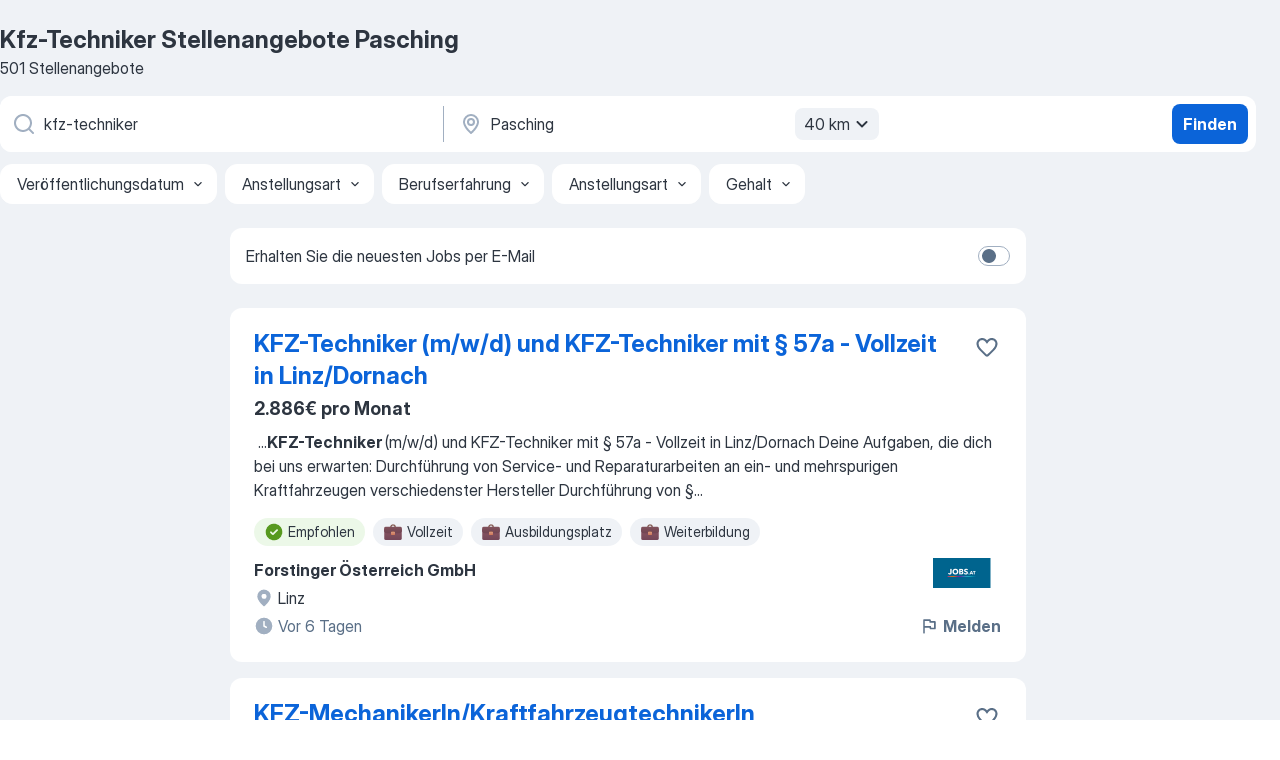

--- FILE ---
content_type: text/html
request_url: https://at.jooble.org/stellenangebote-kfz+techniker/Pasching
body_size: 87278
content:
<!DOCTYPE html><html lang="de" xmlns="http://www.w3.org/1999/xhtml"><head><meta charset="utf-8"><link data-chunk="app" rel="stylesheet" href="/assets/app.2cef72498bfe64a06642.css"><link data-chunk="SERP" rel="stylesheet" href="/assets/SERP.e5eb96069634300c1c10.css"><meta name="viewport" content="width=device-width,initial-scale=1.0,maximum-scale=5" /><meta property="og:site_name" content="Jooble" /><meta property="og:locale" content="de" /><meta property="og:type" content="website" /><meta name="msvalidate.01" content="4E93DB804C5CCCD5B3AFF7486D4B2757" /><meta name="format-detection" content="telephone=no"><link rel="preconnect" href="https://www.googletagmanager.com" /><link rel="preconnect" href="https://www.google-analytics.com" /><link rel="dns-prefetch" href="https://www.google.com" /><link rel="dns-prefetch" href="https://apis.google.com" /><link rel="dns-prefetch" href="https://connect.facebook.net" /><link rel="dns-prefetch" href="https://www.facebook.com" /><link href="https://data-at.jooble.org/assets/fonts/inter-display.css" rel="stylesheet"><link href="https://data-at.jooble.org/assets/fonts/segoe.css" rel="stylesheet"><link rel="apple-touch-icon" href="/assets/images/favicon/ua/apple-touch-icon.png?v=4" /><link rel="apple-touch-icon" sizes="57x57" href="/assets/images/favicon/ua/apple-touch-icon-57x57.png?v=4" /><link rel="apple-touch-icon" sizes="60x60" href="/assets/images/favicon/ua/apple-touch-icon-60x60.png?v=4" /><link rel="apple-touch-icon" sizes="72x72" href="/assets/images/favicon/ua/apple-touch-icon-72x72.png?v=4" /><link rel="apple-touch-icon" sizes="76x76" href="/assets/images/favicon/ua/apple-touch-icon-76x76.png?v=4" /><link rel="apple-touch-icon" sizes="114x114" href="/assets/images/favicon/ua/apple-touch-icon-114x114.png?v=4" /><link rel="apple-touch-icon" sizes="120x120" href="/assets/images/favicon/ua/apple-touch-icon-120x120.png?v=4" /><link rel="apple-touch-icon" sizes="144x144" href="/assets/images/favicon/ua/apple-touch-icon-144x144.png?v=4" /><link rel="apple-touch-icon" sizes="152x152" href="/assets/images/favicon/ua/apple-touch-icon-152x152.png?v=4" /><link rel="apple-touch-icon" sizes="180x180" href="/assets/images/favicon/ua/apple-touch-icon-180x180.png?v=4" /><link rel="icon" type="image/png" sizes="16x16" href="/assets/images/favicon/ua/favicon-16x16.png?v=4"><link rel="icon" type="image/png" sizes="32x32" href="/assets/images/favicon/ua/favicon-32x32.png?v=4"><link rel="icon" type="image/png" sizes="48x48" href="/assets/images/favicon/ua/android-chrome-48x48.png?v=4"><link rel="icon" type="image/png" sizes="96x96" href="/assets/images/favicon/ua/android-chrome-96x96.png?v=4"><link rel="icon" type="image/png" sizes="144x144" href="/assets/images/favicon/ua/android-chrome-144x144.png?v=4"><link rel="icon" type="image/png" sizes="192x192" href="/assets/images/favicon/ua/android-chrome-192x192.png?v=4"><link rel="icon" type="image/png" sizes="194x194" href="/assets/images/favicon/ua/favicon-194x194.png?v=4"><link rel="icon" type="image/png" sizes="256x256" href="/assets/images/favicon/ua/android-chrome-256x256.png?v=4"><link rel="icon" type="image/png" sizes="384x384" href="/assets/images/favicon/ua/android-chrome-384x384.png?v=4"><link rel="icon" type="image/png" sizes="512x512" href="/assets/images/favicon/ua/android-chrome-512x512.png?v=4"><link rel="shortcut icon" type="image/x-icon" href="/assets/images/favicon/ua/favicon-ua.ico?v=4"><link rel="icon" href="/assets/images/favicon/ua/icon.svg?v=4" sizes="any" type="image/svg+xml"><meta name="msapplication-tooltip" content="Jooble"><meta name="msapplication-config" content="/browserconfig.xml"><meta name="msapplication-TileColor" content="#ffffff"><meta name="msapplication-TileImage" content="/assets/images/favicon/ua/mstile-144x144.png?v=4"><meta name="theme-color" content="#ffffff"><meta name="ir-site-verification-token" content="-1337664224"><script type="text/javascript" charset="utf-8">(function(g,o){g[o]=g[o]||function(){(g[o]['q']=g[o]['q']||[]).push(arguments)},g[o]['t']=1*new Date})(window,'_googCsa'); </script><script>!function(){if('PerformanceLongTaskTiming' in window) {var g=window.__tti={e:[]};g.o = new PerformanceObserver(function(l){g.e = g.e.concat(l.getEntries())});g.o.observe({entryTypes:['longtask']})}}();</script><script>!function(){var e,t,n,i,r={passive:!0,capture:!0},a=new Date,o=function(){i=[],t=-1,e=null,f(addEventListener)},c=function(i,r){e||(e=r,t=i,n=new Date,f(removeEventListener),u())},u=function(){if(t>=0&&t<n-a){var r={entryType:"first-input",name:e.type,target:e.target,cancelable:e.cancelable,startTime:e.timeStamp,processingStart:e.timeStamp+t};i.forEach((function(e){e(r)})),i=[]}},s=function(e){if(e.cancelable){var t=(e.timeStamp>1e12?new Date:performance.now())-e.timeStamp;"pointerdown"==e.type?function(e,t){var n=function(){c(e,t),a()},i=function(){a()},a=function(){removeEventListener("pointerup",n,r),removeEventListener("pointercancel",i,r)};addEventListener("pointerup",n,r),addEventListener("pointercancel",i,r)}(t,e):c(t,e)}},f=function(e){["mousedown","keydown","touchstart","pointerdown"].forEach((function(t){return e(t,s,r)}))},p="hidden"===document.visibilityState?0:1/0;addEventListener("visibilitychange",(function e(t){"hidden"===document.visibilityState&&(p=t.timeStamp,removeEventListener("visibilitychange",e,!0))}),!0);o(),self.webVitals={firstInputPolyfill:function(e){i.push(e),u()},resetFirstInputPolyfill:o,get firstHiddenTime(){return p}}}();</script><title data-rh="true">Dringend! Kfz-Techniker Stellenangebote in Pasching - Januar 2026 - Jooble</title><link data-rh="true" rel="canonical" href="https://at.jooble.org/stellenangebote-kfz+techniker/Pasching"/><link data-rh="true" hreflang="de-AT" rel="alternate" href="https://at.jooble.org/stellenangebote-kfz+techniker/Pasching"/><meta data-rh="true" name="keywords" content="Kfz-Techniker Stellenangebote Pasching, Kfz-Techniker Jobs Pasching, Stellenangebote, Jobs"/><meta data-rh="true" name="description" content="Jobs: Kfz-Techniker in Pasching • Umfangreiche Auswahl von 43.000+ aktuellen Stellenangeboten • Schnelle &amp; Kostenlose Jobsuche • Führende Arbeitgeber in Pasching • Vollzeit-, Teilzeit- und temporäre Anstellung • Konkurrenzfähiges Gehalt • Job-Mail-Service • Jobs als: Kfz-Techniker - jetzt finden!"/><meta data-rh="true" property="og:image" content="/assets/images/open_graph/og_image.png"/><meta data-rh="true" property="og:url" content="https://at.jooble.org/stellenangebote-kfz+techniker/Pasching"/><meta data-rh="true" property="og:title" content="Dringend! Kfz-Techniker Stellenangebote in Pasching - Januar 2026 - Jooble"/><meta data-rh="true" property="og:description" content="Jobs: Kfz-Techniker in Pasching • Umfangreiche Auswahl von 43.000+ aktuellen Stellenangeboten • Schnelle &amp; Kostenlose Jobsuche • Führende Arbeitgeber in Pasching • Vollzeit-, Teilzeit- und temporäre Anstellung • Konkurrenzfähiges Gehalt • Job-Mail-Service • Jobs als: Kfz-Techniker - jetzt finden!"/><script data-rh="true" type="application/ld+json">{"@context":"https://schema.org","@type":"BreadcrumbList","itemListElement":[[{"@type":"ListItem","position":1,"item":{"@id":"https://at.jooble.org","name":"Stellenangebote"}},{"@type":"ListItem","position":2,"item":{"@id":"https://at.jooble.org/stellenangebote/Pasching","name":"Stellenangebote Pasching"}},{"@type":"ListItem","position":3,"item":{"@id":"https://at.jooble.org/stellenangebote-kfz+techniker","name":"Kfz-techniker"}},{"@type":"ListItem","position":4,"item":{"name":"Kfz-techniker Pasching"}}]]}</script><script data-rh="true" type="application/ld+json">{"@context":"https://schema.org","@type":"ItemList","numberOfItems":501,"itemListElement":[[{"@type":"ListItem","position":1,"url":"https://at.jooble.org/jdp/-6954314817736819887/KFZ+Techniker-(m%2Fw%2Fd)-und-KFZ+Techniker-mit-%C2%A7-57a-+-Vollzeit-in-Linz%2FDornach-Linz"},{"@type":"ListItem","position":2,"url":"https://at.jooble.org/rjdp/566683523022218901/KFZ+MechanikerIn%2FKraftfahrzeugtechnikerIn-Haid-bei-Ansfelden%2C-Ansfelden"},{"@type":"ListItem","position":3,"url":"https://at.jooble.org/rjdp/2311373765035862258/KraftfahrzeugtechnikerIn+Lehrling-Haid-bei-Ansfelden%2C-Ansfelden"},{"@type":"ListItem","position":4,"url":"https://at.jooble.org/desc/1146215891095171872"},{"@type":"ListItem","position":5,"url":"https://at.jooble.org/rjdp/3649987116405407170/KFZ+MechanikerIn%2FKraftfahrzeugtechnikerIn-Leonding"},{"@type":"ListItem","position":6,"url":"https://at.jooble.org/rjdp/-4412353118713663395/KFZ+MechanikerIn%2FKraftfahrzeugtechnikerIn-Haid-bei-Ansfelden%2C-Ansfelden"},{"@type":"ListItem","position":7,"url":"https://at.jooble.org/desc/5328522150549297165"},{"@type":"ListItem","position":8,"url":"https://at.jooble.org/jdp/-2079214835700465306/KFZ-Mechaniker-(m%2Fw%2Fd)-Sankt-Valentin"},{"@type":"ListItem","position":9,"url":"https://at.jooble.org/jdp/1189628848933193039/PRODUKTIONSMITARBEITER%2FIN-(m%2Fw%2Fd)-Peuerbach"},{"@type":"ListItem","position":10,"url":"https://at.jooble.org/jdp/8035676679453058293/Produktionsmitarbeiter%2Fin-in-der-Aktivteilmontage-(m%2Fw%2Fd)-Linz"},{"@type":"ListItem","position":11,"url":"https://at.jooble.org/rjdp/-8275310020563658084/Kraftfahrzeugtechniker-Linz"},{"@type":"ListItem","position":12,"url":"https://at.jooble.org/desc/7206716980537022887"},{"@type":"ListItem","position":13,"url":"https://at.jooble.org/rjdp/-9141203184478909095/Kraftfahrzeugtechniker-Grieskirchen"},{"@type":"ListItem","position":14,"url":"https://at.jooble.org/desc/-2231820812372508243"},{"@type":"ListItem","position":15,"url":"https://at.jooble.org/rjdp/9062374603691488318/Kraftfahrzeugtechniker-Steyr"},{"@type":"ListItem","position":16,"url":"https://at.jooble.org/desc/-1774802842288715063"},{"@type":"ListItem","position":17,"url":"https://at.jooble.org/jdp/-4641261267347333165/KFZ-+-Techniker-(m%2Fw%2Fd)-Enns"},{"@type":"ListItem","position":18,"url":"https://at.jooble.org/rjdp/-4348742513701476199/Kraftfahrzeugtechniker-Linz"},{"@type":"ListItem","position":19,"url":"https://at.jooble.org/jdp/-3171444279370241536/KFZ+Techniker-(m%2Fw%2Fd)-f%C3%BCr-Servicet%C3%A4tigkeiten-im-Werk-Linz"},{"@type":"ListItem","position":20,"url":"https://at.jooble.org/rjdp/1151508185160644175/Kraftfahrzeugtechniker-Linz"},{"@type":"ListItem","position":21,"url":"https://at.jooble.org/rjdp/2376479740972478201/KFZ+MechanikerIn%2FKraftfahrzeugtechnikerIn-Linz"},{"@type":"ListItem","position":22,"url":"https://at.jooble.org/jdp/-268431180175433339/ANLAGENBEDIENER-+-(m%2Fw%2Fd)-Grieskirchen"},{"@type":"ListItem","position":23,"url":"https://at.jooble.org/away/7351291078229555415"},{"@type":"ListItem","position":24,"url":"https://at.jooble.org/jdp/-294188724278191403/Maschinenbediener-im-Produktionsbereich-Blechfertigung-(m%2Fw%2Fd)-Fraham"},{"@type":"ListItem","position":25,"url":"https://at.jooble.org/jdp/219037779571860607/Techniker-H%C3%B6rsching"},{"@type":"ListItem","position":26,"url":"https://at.jooble.org/jdp/-7569237809836716665/Geb%C3%A4ude+%2F-Servicetechniker-(m%2Fw%2Fd)-+-ID%3A-13362-Linz"},{"@type":"ListItem","position":27,"url":"https://at.jooble.org/rjdp/-922939371880570386/Mitarbeiter-in-der-Fertigung-und-Montage-(w%2Fm)-Leonding"},{"@type":"ListItem","position":28,"url":"https://at.jooble.org/desc/-4779017942498467706"},{"@type":"ListItem","position":29,"url":"https://at.jooble.org/jdp/-160331916080074914/Hilfsarbeiter-H%C3%B6rsching"},{"@type":"ListItem","position":30,"url":"https://at.jooble.org/jdp/5944798882645897608/Produktionsmitarbeiter-(m%2Fw%2Fd)-f%C3%BCr-die-Montage-H%C3%B6rsching"}]]}</script></head><body ondragstart="return false"><div id="app"><div class="zR2N9v"><div class="_1G2nM4"><div></div><div id="serpContainer" class="_0CG45k"><div class="+MdXgT"><header class="VavEB9"><div class="qD9dwK"><h1 class="_518B8Z">Kfz-Techniker Stellenangebote Pasching</h1><div company="p" class="cXVOTD">501 Stellenangebote</div></div><div class=""><form class="CXE+FW" data-test-name="_searchForm"><div class="tXoMlu"><div class="kySr3o EIHqTW"><div class="H-KSNn"><div class="Y6LTZC RKazSn"><div class="_0vIToK"><svg class="BC4g2E abyhUO gexuVd kPZVKg"><use xlink:href="/assets/sprite.1oxueCVBzlo-hocQRlhy.svg#icon-magnifier-usage"></use></svg><input id="input_:R55ioh:" class="_2cXMBT aHpE4r _5sX2B+" placeholder="Ich suche nach Stellenangeboten..." type="text" spellcheck="false" name="keyword" autoComplete="off" autoCapitalize="off" data-test-name="_searchFormKeywordInput" aria-label="Bitte geben Sie an, welche Art von Stelle Sie suchen" value="kfz-techniker"/></div></div></div></div><div class="kySr3o _9+Weu7"><div class="H-KSNn"><div class="Y6LTZC RKazSn"><div class="_0vIToK"><svg class="BC4g2E abyhUO gexuVd kPZVKg"><use xlink:href="/assets/sprite.1oxueCVBzlo-hocQRlhy.svg#icon-map_marker-usage"></use></svg><input id="tbRegion" class="_2cXMBT aHpE4r _5sX2B+" placeholder="In dieser Region..." type="text" spellcheck="false" name="region" autoComplete="off" autoCapitalize="off" data-test-name="_searchFormRegionInput" aria-label="Wählen Sie den Ort aus, in dem Sie Job suchen" value="Pasching"/></div><div class="hQwOE1"><div class="-xWR9w" data-test-name="_radiusSelect"><button type="button" class="VMdYVt i6dNg1 oUsVL7 -A9fYs mO9zne">40 km<span class="njVmSf"><svg class="KaSFrq JAzKjj GM7Sgs MQl7R9"><use xlink:href="/assets/sprite.1oxueCVBzlo-hocQRlhy.svg#icon-chevron_down-usage"></use></svg></span></button></div></div></div></div></div></div><button type="submit" class="VMdYVt i6dNg1 oUsVL7 xVPKbj ZuTpxY">Finden</button></form></div><div class="p7hDF8"><div class="apmZrt" data-test-name="_smartTagsFilter"><div class="wYznI5"><span class="_1apRDx">Veröffentlichungsdatum</span><svg class="KaSFrq DuJhnH GM7Sgs _398Jb4"><use xlink:href="/assets/sprite.1oxueCVBzlo-hocQRlhy.svg#icon-chevron_down-usage"></use></svg></div><div class="wYznI5"><span class="_1apRDx">Anstellungsart</span><svg class="KaSFrq DuJhnH GM7Sgs _398Jb4"><use xlink:href="/assets/sprite.1oxueCVBzlo-hocQRlhy.svg#icon-chevron_down-usage"></use></svg></div><div class="wYznI5"><span class="_1apRDx">Berufserfahrung</span><svg class="KaSFrq DuJhnH GM7Sgs _398Jb4"><use xlink:href="/assets/sprite.1oxueCVBzlo-hocQRlhy.svg#icon-chevron_down-usage"></use></svg></div><div class="wYznI5"><span class="_1apRDx">Anstellungsart</span><svg class="KaSFrq DuJhnH GM7Sgs _398Jb4"><use xlink:href="/assets/sprite.1oxueCVBzlo-hocQRlhy.svg#icon-chevron_down-usage"></use></svg></div><div class="wYznI5"><span class="_1apRDx">Gehalt</span><svg class="KaSFrq DuJhnH GM7Sgs _398Jb4"><use xlink:href="/assets/sprite.1oxueCVBzlo-hocQRlhy.svg#icon-chevron_down-usage"></use></svg></div></div></div></header><div class="y+s7YY"><div class="Amjssv"><main class="toVmC+" role="main"><div class="NeCPdn" id="topBarContainer"><div class="dKIuea"><div class="pfddcp xPgV1+"><div class="Z7rxKJ"><span class="ahUpuK"> Erhalten Sie die neuesten Jobs per E-Mail </span><div class="rV3P9b H6hBvI RDT4pD seXaaO"><input id="SubscriptionSwitcher" type="checkbox" aria-label="SubscriptionSwitcher"/><label for="SubscriptionSwitcher"><span data-switch="pill" data-caption="false"><span data-switch="round"></span></span></label></div></div></div></div></div><div class="bXbgrv" id="serpContent"><div><div class="infinite-scroll-component__outerdiv"><div class="infinite-scroll-component ZbPfXY _serpContentBlock" style="height:auto;overflow:auto;-webkit-overflow-scrolling:touch"><div><ul class="kiBEcn"><li></li><li><div id="-6954314817736819887" data-test-name="_jobCard" class="+n4WEb rHG1ci"><div class="_9q4Aij"><h2 class="jA9gFS dUatPc"><a class="_8w9Ce2 tUC4Fj _6i4Nb0 wtCvxI job_card_link" target="_blank" href="https://at.jooble.org/jdp/-6954314817736819887/KFZ+Techniker-(m%2Fw%2Fd)-und-KFZ+Techniker-mit-%C2%A7-57a-+-Vollzeit-in-Linz%2FDornach-Linz">KFZ-Techniker (m/w/d) und KFZ-Techniker mit § 57a - Vollzeit in Linz/Dornach</a></h2><div class="_5A-eEY"><div class="Bdpujj"><button type="button" class="ZapzXe _9WpygY XEfYdx JFkX+L vMdXr7 RNbuqd" data-test-name="jobFavoritesButton__-6954314817736819887" aria-label="Die Stellenanzeige wurde zu den Favoriten hinzugefügt"><span class="H2e2t1 +gVFyQ"><svg class="KaSFrq JAzKjj _0ng4na"><use xlink:href="/assets/sprite.1oxueCVBzlo-hocQRlhy.svg#icon-heart_outline-usage"></use></svg></span></button></div></div></div><div><div class="QZH8mt"><p class="b97WnG">2.886€ pro Monat</p><div class="GEyos4">&nbsp;...<b>KFZ-Techniker </b><span>(m/w/d) und KFZ-Techniker mit § 57a - Vollzeit in Linz/Dornach  Deine Aufgaben, die dich bei uns erwarten:  
  
 Durchführung von Service- und Reparaturarbeiten an ein- und mehrspurigen Kraftfahrzeugen verschiedenster Hersteller   
 Durchführung von §</span>...&nbsp;</div><div class="rvi8+s"><div class="tXxXy-"><div data-name="suggested" data-test-name="_highlightedTag" class="K8ZLnh tag fT460t"><svg class="KaSFrq DuJhnH GeatqJ"><use xlink:href="/assets/sprite.1oxueCVBzlo-hocQRlhy.svg#icon-check_match-usage"></use></svg>Empfohlen</div><div data-name="vollzeit" data-test-name="_jobTag" class="K8ZLnh tag _7Amkfs"><div class="uE1IG0" style="background-image:url(/assets/images/tagIconsNew/emoji_briefcase.svg)"></div>Vollzeit</div><div data-name="ausbildungsplatz" data-test-name="_jobTag" class="K8ZLnh tag _7Amkfs"><div class="uE1IG0" style="background-image:url(/assets/images/tagIconsNew/emoji_briefcase.svg)"></div>Ausbildungsplatz</div><div data-name="weiterbildungsstelle" data-test-name="_jobTag" class="K8ZLnh tag _7Amkfs"><div class="uE1IG0" style="background-image:url(/assets/images/tagIconsNew/emoji_briefcase.svg)"></div>Weiterbildung</div></div></div></div><div class="L4BhzZ wrapper__new_tags_design bLrJMm"><div class="j+648w"><button type="button" class="ZapzXe _9WpygY JFkX+L vMdXr7 _9ofHq7" data-test-name="_reportJobButtonSerp"><span class="H2e2t1 w87w0E"><svg class="KaSFrq xY3sEm _0ng4na cS9jE1"><use xlink:href="/assets/sprite.1oxueCVBzlo-hocQRlhy.svg#icon-flag-usage"></use></svg></span>Melden</button><img src="https://nl.jooble.org/logo/8846714263264061032.png" class="yUFQEM" aria-hidden="true" alt="dteCompanyLogo"/></div><div class="E6E0jY"><div class="pXyhD4 VeoRvG"><div class="heru4z"><p class="z6WlhX" data-test-name="_companyName">Forstinger Österreich GmbH</p></div></div><div class="blapLw gj1vO6 fhg31q nxYYVJ" tabindex="-1"><svg class="BC4g2E c6AqqO gexuVd kE3ssB DlQ0Ty icon_gray_soft mdorqd"><use xlink:href="/assets/sprite.1oxueCVBzlo-hocQRlhy.svg#icon-map_marker_filled-usage"></use></svg><div class="caption NTRJBV">Linz</div></div><div class="blapLw gj1vO6 fhg31q fGYTou"><svg class="BC4g2E c6AqqO gexuVd kE3ssB DlQ0Ty icon_gray_soft jjtReA"><use xlink:href="/assets/sprite.1oxueCVBzlo-hocQRlhy.svg#icon-clock_filled-usage"></use></svg><div class="caption Vk-5Da">Vor 6 Tagen</div></div></div></div></div></div></li><li><div id="-9179741257461654244" data-test-name="_jobCard" class="+n4WEb rHG1ci"><div class="_9q4Aij"><h2 class="jA9gFS dUatPc"><a class="_8w9Ce2 tUC4Fj _6i4Nb0 wtCvxI job_card_link" target="_blank" href="https://at.jooble.org/rjdp/566683523022218901/KFZ+MechanikerIn%2FKraftfahrzeugtechnikerIn-Haid-bei-Ansfelden%2C-Ansfelden">KFZ-MechanikerIn/KraftfahrzeugtechnikerIn</a></h2><div class="_5A-eEY"><div class="Bdpujj"><button type="button" class="ZapzXe _9WpygY XEfYdx JFkX+L vMdXr7 RNbuqd" data-test-name="jobFavoritesButton__-9179741257461654244" aria-label="Die Stellenanzeige wurde zu den Favoriten hinzugefügt"><span class="H2e2t1 +gVFyQ"><svg class="KaSFrq JAzKjj _0ng4na"><use xlink:href="/assets/sprite.1oxueCVBzlo-hocQRlhy.svg#icon-heart_outline-usage"></use></svg></span></button></div></div></div><div><div class="QZH8mt"><p class="b97WnG">42.100€ pro Jahr</p><div class="GEyos4">&nbsp;...<span>AUF DIE STRASSE!
 Kurzbeschreibung 
 Zur Verstärkung unseres bestehenden Teams suchen wir zum nächstmöglichen Zeitpunkt einen </span><b>Kfz Techniker/</b><span>Mechaniker (m/w/d). 
 Als Kfz Techniker bist Du für die kundenorientierte Wartung und Reparatur der Fahrzeuge zuständig und sicherst</span>...&nbsp;</div><div class="rvi8+s"><div class="tXxXy-"><div data-name="suggested" data-test-name="_highlightedTag" class="K8ZLnh tag fT460t"><svg class="KaSFrq DuJhnH GeatqJ"><use xlink:href="/assets/sprite.1oxueCVBzlo-hocQRlhy.svg#icon-check_match-usage"></use></svg>Empfohlen</div><div data-name="selbstaendige_taetigkeit" data-test-name="_jobTag" class="K8ZLnh tag _7Amkfs"><div class="uE1IG0" style="background-image:url(/assets/images/tagIconsNew/emoji_briefcase.svg)"></div>Selbständige Tätigkeit</div></div></div></div><div class="L4BhzZ wrapper__new_tags_design bLrJMm"><div class="j+648w"><button type="button" class="ZapzXe _9WpygY JFkX+L vMdXr7 _9ofHq7" data-test-name="_reportJobButtonSerp"><span class="H2e2t1 w87w0E"><svg class="KaSFrq xY3sEm _0ng4na cS9jE1"><use xlink:href="/assets/sprite.1oxueCVBzlo-hocQRlhy.svg#icon-flag-usage"></use></svg></span>Melden</button></div><div class="E6E0jY"><div class="pXyhD4 VeoRvG"><div class="heru4z"><p class="z6WlhX" data-test-name="_companyName">Scania</p></div></div><div class="blapLw gj1vO6 fhg31q nxYYVJ" tabindex="-1"><svg class="BC4g2E c6AqqO gexuVd kE3ssB DlQ0Ty icon_gray_soft mdorqd"><use xlink:href="/assets/sprite.1oxueCVBzlo-hocQRlhy.svg#icon-map_marker_filled-usage"></use></svg><div class="caption NTRJBV">Haid bei Ansfelden, Ansfelden</div></div><div class="blapLw gj1vO6 fhg31q fGYTou"><svg class="BC4g2E c6AqqO gexuVd kE3ssB DlQ0Ty icon_gray_soft jjtReA"><use xlink:href="/assets/sprite.1oxueCVBzlo-hocQRlhy.svg#icon-clock_filled-usage"></use></svg><div class="caption Vk-5Da"> vor 2 Monaten</div></div></div></div></div></div></li><li><div id="552930146552124173" data-test-name="_jobCard" class="+n4WEb rHG1ci"><div class="_9q4Aij"><h2 class="jA9gFS dUatPc"><a class="_8w9Ce2 tUC4Fj _6i4Nb0 wtCvxI job_card_link" target="_blank" href="https://at.jooble.org/rjdp/2311373765035862258/KraftfahrzeugtechnikerIn+Lehrling-Haid-bei-Ansfelden%2C-Ansfelden">KraftfahrzeugtechnikerIn-Lehrling</a></h2><div class="_5A-eEY"><div class="Bdpujj"><button type="button" class="ZapzXe _9WpygY XEfYdx JFkX+L vMdXr7 RNbuqd" data-test-name="jobFavoritesButton__552930146552124173" aria-label="Die Stellenanzeige wurde zu den Favoriten hinzugefügt"><span class="H2e2t1 +gVFyQ"><svg class="KaSFrq JAzKjj _0ng4na"><use xlink:href="/assets/sprite.1oxueCVBzlo-hocQRlhy.svg#icon-heart_outline-usage"></use></svg></span></button></div></div></div><div><div class="QZH8mt"><div class="GEyos4">&nbsp;...<span>WIR WOLLEN WEITER 
 BRING DEIN POTENZIAL AUF DIE STRASSE!
 Deine Aufgabenstellung: 
 Als </span><b>Kfz-Techniker/</b><span>in - Nutzfahrzeuge erlernst du die Überprüfung der Verkehrs- und Betriebssicherheit, Wartung und Instandsetzung von Nutzfahrzeugen unter Einsatz modernster Technologien</span>...&nbsp;</div><div class="rvi8+s"><div class="tXxXy-"><div data-name="suggested" data-test-name="_highlightedTag" class="K8ZLnh tag fT460t"><svg class="KaSFrq DuJhnH GeatqJ"><use xlink:href="/assets/sprite.1oxueCVBzlo-hocQRlhy.svg#icon-check_match-usage"></use></svg>Empfohlen</div></div></div></div><div class="L4BhzZ wrapper__new_tags_design bLrJMm"><div class="j+648w"><button type="button" class="ZapzXe _9WpygY JFkX+L vMdXr7 _9ofHq7" data-test-name="_reportJobButtonSerp"><span class="H2e2t1 w87w0E"><svg class="KaSFrq xY3sEm _0ng4na cS9jE1"><use xlink:href="/assets/sprite.1oxueCVBzlo-hocQRlhy.svg#icon-flag-usage"></use></svg></span>Melden</button></div><div class="E6E0jY"><div class="pXyhD4 VeoRvG"><div class="heru4z"><p class="z6WlhX" data-test-name="_companyName">Scania</p></div></div><div class="blapLw gj1vO6 fhg31q nxYYVJ" tabindex="-1"><svg class="BC4g2E c6AqqO gexuVd kE3ssB DlQ0Ty icon_gray_soft mdorqd"><use xlink:href="/assets/sprite.1oxueCVBzlo-hocQRlhy.svg#icon-map_marker_filled-usage"></use></svg><div class="caption NTRJBV">Haid bei Ansfelden, Ansfelden</div></div><div class="blapLw gj1vO6 fhg31q fGYTou"><svg class="BC4g2E c6AqqO gexuVd kE3ssB DlQ0Ty icon_gray_soft jjtReA"><use xlink:href="/assets/sprite.1oxueCVBzlo-hocQRlhy.svg#icon-clock_filled-usage"></use></svg><div class="caption Vk-5Da"> vor 2 Monaten</div></div></div></div></div></div></li><li><div id="1146215891095171872" data-test-name="_jobCard" class="+n4WEb rHG1ci"><div class="_9q4Aij"><h2 class="jA9gFS dUatPc"><a class="_8w9Ce2 tUC4Fj _6i4Nb0 wtCvxI job_card_link" target="_blank" rel="noopener nofollow" href="https://at.jooble.org/desc/1146215891095171872">KFZ-Techniker (m/w/d)</a></h2><div class="_5A-eEY"><div class="Bdpujj"><button type="button" class="ZapzXe _9WpygY XEfYdx JFkX+L vMdXr7 RNbuqd" data-test-name="jobFavoritesButton__1146215891095171872" aria-label="Die Stellenanzeige wurde zu den Favoriten hinzugefügt"><span class="H2e2t1 +gVFyQ"><svg class="KaSFrq JAzKjj _0ng4na"><use xlink:href="/assets/sprite.1oxueCVBzlo-hocQRlhy.svg#icon-heart_outline-usage"></use></svg></span></button></div></div></div><div><div class="QZH8mt"><p class="b97WnG">17,11€ pro Stunde</p><div class="GEyos4">&nbsp;...<span>Einsatzort 
 Leonding 
 Filiale 
4000
 Suchen für die Verstärkung des Mechanikerteams eine(n)
 </span><b>KFZ-Techniker </b><span>(m/w/d)
 Bewerberprofil 
 Abgeschlossene Fachausbildung 
 Begeisterung für Autos 
 Eigeninitiative und selbstständiger Arbeitsstil 
 Teamorientierung</span>...&nbsp;</div><div class="rvi8+s"><div class="tXxXy-"><div data-name="suggested" data-test-name="_highlightedTag" class="K8ZLnh tag fT460t"><svg class="KaSFrq DuJhnH GeatqJ"><use xlink:href="/assets/sprite.1oxueCVBzlo-hocQRlhy.svg#icon-check_match-usage"></use></svg>Empfohlen</div><div data-name="vollzeit" data-test-name="_jobTag" class="K8ZLnh tag _7Amkfs"><div class="uE1IG0" style="background-image:url(/assets/images/tagIconsNew/emoji_briefcase.svg)"></div>Vollzeit</div><div data-name="selbstaendige_taetigkeit" data-test-name="_jobTag" class="K8ZLnh tag _7Amkfs"><div class="uE1IG0" style="background-image:url(/assets/images/tagIconsNew/emoji_briefcase.svg)"></div>Selbständige Tätigkeit</div></div></div></div><div class="L4BhzZ wrapper__new_tags_design bLrJMm"><div class="j+648w"><button type="button" class="ZapzXe _9WpygY JFkX+L vMdXr7 _9ofHq7" data-test-name="_reportJobButtonSerp"><span class="H2e2t1 w87w0E"><svg class="KaSFrq xY3sEm _0ng4na cS9jE1"><use xlink:href="/assets/sprite.1oxueCVBzlo-hocQRlhy.svg#icon-flag-usage"></use></svg></span>Melden</button></div><div class="E6E0jY"><div class="pXyhD4 VeoRvG"><div class="heru4z"><p class="z6WlhX" data-test-name="_companyName">ACTIEF JOBMADE GmbH</p></div></div><div class="blapLw gj1vO6 fhg31q nxYYVJ" tabindex="-1"><svg class="BC4g2E c6AqqO gexuVd kE3ssB DlQ0Ty icon_gray_soft mdorqd"><use xlink:href="/assets/sprite.1oxueCVBzlo-hocQRlhy.svg#icon-map_marker_filled-usage"></use></svg><div class="caption NTRJBV">Leonding</div></div><div class="blapLw gj1vO6 fhg31q fGYTou"><svg class="BC4g2E c6AqqO gexuVd kE3ssB DlQ0Ty icon_gray_soft jjtReA"><use xlink:href="/assets/sprite.1oxueCVBzlo-hocQRlhy.svg#icon-clock_filled-usage"></use></svg><div class="caption Vk-5Da"> vor 2 Monaten</div></div></div></div></div></div></li><li><div id="4651451904750478529" data-test-name="_jobCard" class="+n4WEb rHG1ci"><div class="_9q4Aij"><h2 class="jA9gFS dUatPc"><a class="_8w9Ce2 tUC4Fj _6i4Nb0 wtCvxI job_card_link" target="_blank" href="https://at.jooble.org/rjdp/3649987116405407170/KFZ+MechanikerIn%2FKraftfahrzeugtechnikerIn-Leonding">KFZ-MechanikerIn/KraftfahrzeugtechnikerIn</a></h2><div class="_5A-eEY"><div class="Bdpujj"><button type="button" class="ZapzXe _9WpygY XEfYdx JFkX+L vMdXr7 RNbuqd" data-test-name="jobFavoritesButton__4651451904750478529" aria-label="Die Stellenanzeige wurde zu den Favoriten hinzugefügt"><span class="H2e2t1 +gVFyQ"><svg class="KaSFrq JAzKjj _0ng4na"><use xlink:href="/assets/sprite.1oxueCVBzlo-hocQRlhy.svg#icon-heart_outline-usage"></use></svg></span></button></div></div></div><div><div class="QZH8mt"><p class="b97WnG">17,5€ pro Stunde</p><div class="GEyos4"><span>[{"PROFESSIONID":100625,"PROFESSIONGROUPNAME":"Metall- & Automobilindustrie","PROFESSIONGROUPID":7,"PROFESSIONNAME":"</span><b>KFZ-</b><span>Mechaniker (m\/w\/d)"}]
 Abgeschlossene Fachausbildung 
 Begeisterung für Autos 
 Eigeninitiative und selbstständiger Arbeitsstil 
 Teamorientierung</span>...&nbsp;</div><div class="rvi8+s"><div class="tXxXy-"><div data-name="suggested" data-test-name="_highlightedTag" class="K8ZLnh tag fT460t"><svg class="KaSFrq DuJhnH GeatqJ"><use xlink:href="/assets/sprite.1oxueCVBzlo-hocQRlhy.svg#icon-check_match-usage"></use></svg>Empfohlen</div><div data-name="vollzeit" data-test-name="_jobTag" class="K8ZLnh tag _7Amkfs"><div class="uE1IG0" style="background-image:url(/assets/images/tagIconsNew/emoji_briefcase.svg)"></div>Vollzeit</div><div data-name="selbstaendige_taetigkeit" data-test-name="_jobTag" class="K8ZLnh tag _7Amkfs"><div class="uE1IG0" style="background-image:url(/assets/images/tagIconsNew/emoji_briefcase.svg)"></div>Selbständige Tätigkeit</div></div></div></div><div class="L4BhzZ wrapper__new_tags_design bLrJMm"><div class="j+648w"><button type="button" class="ZapzXe _9WpygY JFkX+L vMdXr7 _9ofHq7" data-test-name="_reportJobButtonSerp"><span class="H2e2t1 w87w0E"><svg class="KaSFrq xY3sEm _0ng4na cS9jE1"><use xlink:href="/assets/sprite.1oxueCVBzlo-hocQRlhy.svg#icon-flag-usage"></use></svg></span>Melden</button></div><div class="E6E0jY"><div class="blapLw gj1vO6 fhg31q nxYYVJ" tabindex="-1"><svg class="BC4g2E c6AqqO gexuVd kE3ssB DlQ0Ty icon_gray_soft mdorqd"><use xlink:href="/assets/sprite.1oxueCVBzlo-hocQRlhy.svg#icon-map_marker_filled-usage"></use></svg><div class="caption NTRJBV">Leonding</div></div><div class="blapLw gj1vO6 fhg31q fGYTou"><svg class="BC4g2E c6AqqO gexuVd kE3ssB DlQ0Ty icon_gray_soft jjtReA"><use xlink:href="/assets/sprite.1oxueCVBzlo-hocQRlhy.svg#icon-clock_filled-usage"></use></svg><div class="caption Vk-5Da">Vor 29 Tagen</div></div></div></div></div></div></li><li><div id="-6337908111325617881" data-test-name="_jobCard" class="+n4WEb rHG1ci"><div class="_9q4Aij"><h2 class="jA9gFS dUatPc"><a class="_8w9Ce2 tUC4Fj _6i4Nb0 wtCvxI job_card_link" target="_blank" href="https://at.jooble.org/rjdp/-4412353118713663395/KFZ+MechanikerIn%2FKraftfahrzeugtechnikerIn-Haid-bei-Ansfelden%2C-Ansfelden">KFZ-MechanikerIn/KraftfahrzeugtechnikerIn</a></h2><div class="_5A-eEY"><div class="Bdpujj"><button type="button" class="ZapzXe _9WpygY XEfYdx JFkX+L vMdXr7 RNbuqd" data-test-name="jobFavoritesButton__-6337908111325617881" aria-label="Die Stellenanzeige wurde zu den Favoriten hinzugefügt"><span class="H2e2t1 +gVFyQ"><svg class="KaSFrq JAzKjj _0ng4na"><use xlink:href="/assets/sprite.1oxueCVBzlo-hocQRlhy.svg#icon-heart_outline-usage"></use></svg></span></button></div></div></div><div><div class="QZH8mt"><p class="b97WnG">3.000€ pro Monat</p><div class="GEyos4"><span>[{"PROFESSIONID":100625,"PROFESSIONGROUPNAME":"Metall- & Automobilindustrie","PROFESSIONGROUPID":7,"PROFESSIONNAME":"</span><b>KFZ-</b><span>Mechaniker (m\/w\/d)"},{"PROFESSIONID":1517,"PROFESSIONGROUPNAME":"Metall- & Automobilindustrie","PROFESSIONGROUPID":7,"PROFESSIONNAME":"Kraftfahrzeugtechniker</span>...&nbsp;</div><div class="rvi8+s"><div class="tXxXy-"><div data-name="suggested" data-test-name="_highlightedTag" class="K8ZLnh tag fT460t"><svg class="KaSFrq DuJhnH GeatqJ"><use xlink:href="/assets/sprite.1oxueCVBzlo-hocQRlhy.svg#icon-check_match-usage"></use></svg>Empfohlen</div><div data-name="vollzeit" data-test-name="_jobTag" class="K8ZLnh tag _7Amkfs"><div class="uE1IG0" style="background-image:url(/assets/images/tagIconsNew/emoji_briefcase.svg)"></div>Vollzeit</div><div data-name="selbstaendige_taetigkeit" data-test-name="_jobTag" class="K8ZLnh tag _7Amkfs"><div class="uE1IG0" style="background-image:url(/assets/images/tagIconsNew/emoji_briefcase.svg)"></div>Selbständige Tätigkeit</div></div></div></div><div class="L4BhzZ wrapper__new_tags_design bLrJMm"><div class="j+648w"><button type="button" class="ZapzXe _9WpygY JFkX+L vMdXr7 _9ofHq7" data-test-name="_reportJobButtonSerp"><span class="H2e2t1 w87w0E"><svg class="KaSFrq xY3sEm _0ng4na cS9jE1"><use xlink:href="/assets/sprite.1oxueCVBzlo-hocQRlhy.svg#icon-flag-usage"></use></svg></span>Melden</button></div><div class="E6E0jY"><div class="blapLw gj1vO6 fhg31q nxYYVJ" tabindex="-1"><svg class="BC4g2E c6AqqO gexuVd kE3ssB DlQ0Ty icon_gray_soft mdorqd"><use xlink:href="/assets/sprite.1oxueCVBzlo-hocQRlhy.svg#icon-map_marker_filled-usage"></use></svg><div class="caption NTRJBV">Haid bei Ansfelden, Ansfelden</div></div><div class="blapLw gj1vO6 fhg31q fGYTou"><svg class="BC4g2E c6AqqO gexuVd kE3ssB DlQ0Ty icon_gray_soft jjtReA"><use xlink:href="/assets/sprite.1oxueCVBzlo-hocQRlhy.svg#icon-clock_filled-usage"></use></svg><div class="caption Vk-5Da">Vor einem Monat</div></div></div></div></div></div></li><li><div id="5328522150549297165" data-test-name="_jobCard" class="+n4WEb rHG1ci"><div class="_9q4Aij"><h2 class="jA9gFS dUatPc"><a class="_8w9Ce2 tUC4Fj _6i4Nb0 wtCvxI job_card_link" target="_blank" rel="noopener nofollow" href="https://at.jooble.org/desc/5328522150549297165">KFZ-Techniker (m/w/d)</a></h2><div class="_5A-eEY"><div class="Bdpujj"><button type="button" class="ZapzXe _9WpygY XEfYdx JFkX+L vMdXr7 RNbuqd" data-test-name="jobFavoritesButton__5328522150549297165" aria-label="Die Stellenanzeige wurde zu den Favoriten hinzugefügt"><span class="H2e2t1 +gVFyQ"><svg class="KaSFrq JAzKjj _0ng4na"><use xlink:href="/assets/sprite.1oxueCVBzlo-hocQRlhy.svg#icon-heart_outline-usage"></use></svg></span></button></div></div></div><div><div class="QZH8mt"><p class="b97WnG">3.000€ pro Monat</p><div class="GEyos4">&nbsp;...<span>Einsatzort 
 Haid 
 Filiale 
4000
 Für ein Unternehmen suchen wir ab sofort: 
 </span><b>KFZ-Techniker </b><span>(m/w/d)
 Bewerberprofil 
 Abgeschlossene Ausbildung als KFZ- oder NFZ-Mechaniker 
 Führerschein "B" und eigener PKW zum Erreichen des Arbeitsplatzes 
 Selbstständige und</span>...&nbsp;</div><div class="rvi8+s"><div class="tXxXy-"><div data-name="suggested" data-test-name="_highlightedTag" class="K8ZLnh tag fT460t"><svg class="KaSFrq DuJhnH GeatqJ"><use xlink:href="/assets/sprite.1oxueCVBzlo-hocQRlhy.svg#icon-check_match-usage"></use></svg>Empfohlen</div><div data-name="vollzeit" data-test-name="_jobTag" class="K8ZLnh tag _7Amkfs"><div class="uE1IG0" style="background-image:url(/assets/images/tagIconsNew/emoji_briefcase.svg)"></div>Vollzeit</div><div data-name="selbstaendige_taetigkeit" data-test-name="_jobTag" class="K8ZLnh tag _7Amkfs"><div class="uE1IG0" style="background-image:url(/assets/images/tagIconsNew/emoji_briefcase.svg)"></div>Selbständige Tätigkeit</div></div></div></div><div class="L4BhzZ wrapper__new_tags_design bLrJMm"><div class="j+648w"><button type="button" class="ZapzXe _9WpygY JFkX+L vMdXr7 _9ofHq7" data-test-name="_reportJobButtonSerp"><span class="H2e2t1 w87w0E"><svg class="KaSFrq xY3sEm _0ng4na cS9jE1"><use xlink:href="/assets/sprite.1oxueCVBzlo-hocQRlhy.svg#icon-flag-usage"></use></svg></span>Melden</button></div><div class="E6E0jY"><div class="pXyhD4 VeoRvG"><div class="heru4z"><p class="z6WlhX" data-test-name="_companyName">ACTIEF JOBMADE GmbH</p></div></div><div class="blapLw gj1vO6 fhg31q nxYYVJ" tabindex="-1"><svg class="BC4g2E c6AqqO gexuVd kE3ssB DlQ0Ty icon_gray_soft mdorqd"><use xlink:href="/assets/sprite.1oxueCVBzlo-hocQRlhy.svg#icon-map_marker_filled-usage"></use></svg><div class="caption NTRJBV">Haid bei Ansfelden, Ansfelden</div></div><div class="blapLw gj1vO6 fhg31q fGYTou"><svg class="BC4g2E c6AqqO gexuVd kE3ssB DlQ0Ty icon_gray_soft jjtReA"><use xlink:href="/assets/sprite.1oxueCVBzlo-hocQRlhy.svg#icon-clock_filled-usage"></use></svg><div class="caption Vk-5Da"> vor 2 Monaten</div></div></div></div></div></div></li><li></li><li><div id="-2079214835700465306" data-test-name="_jobCard" class="+n4WEb rHG1ci"><div class="_9q4Aij"><h2 class="jA9gFS dUatPc"><a class="_8w9Ce2 tUC4Fj _6i4Nb0 wtCvxI job_card_link" target="_blank" href="https://at.jooble.org/jdp/-2079214835700465306/KFZ-Mechaniker-(m%2Fw%2Fd)-Sankt-Valentin">KFZ Mechaniker (m/w/d)</a></h2><div class="_5A-eEY"><div class="Bdpujj"><button type="button" class="ZapzXe _9WpygY XEfYdx JFkX+L vMdXr7 RNbuqd" data-test-name="jobFavoritesButton__-2079214835700465306" aria-label="Die Stellenanzeige wurde zu den Favoriten hinzugefügt"><span class="H2e2t1 +gVFyQ"><svg class="KaSFrq JAzKjj _0ng4na"><use xlink:href="/assets/sprite.1oxueCVBzlo-hocQRlhy.svg#icon-heart_outline-usage"></use></svg></span></button></div></div></div><div><div class="QZH8mt"><p class="b97WnG">20,41€ pro Stunde</p><div class="GEyos4">&nbsp;...<span>Für unseren Kunden in 4300 St. Valentin suchen wir </span><b>KFZ-</b><span> Mechaniker m/w.  Anstellung: Vollzeit 2 Schichtbetrieb  
 6.00-14.00 oder 14.00-22.00 Uhr  
  Was du mitbringen solltest:  
  
~ Abgeschlossene Ausbildung als KFZ Mechaniker oder Maschinenbautechniker   
~ Oder</span>...&nbsp;</div><div class="rvi8+s"><div class="tXxXy-"><div data-name="suggested" data-test-name="_highlightedTag" class="K8ZLnh tag fT460t"><svg class="KaSFrq DuJhnH GeatqJ"><use xlink:href="/assets/sprite.1oxueCVBzlo-hocQRlhy.svg#icon-check_match-usage"></use></svg>Empfohlen</div><div data-name="vollzeit" data-test-name="_jobTag" class="K8ZLnh tag _7Amkfs"><div class="uE1IG0" style="background-image:url(/assets/images/tagIconsNew/emoji_briefcase.svg)"></div>Vollzeit</div><div data-name="schichtbetrieb" data-test-name="_jobTag" class="K8ZLnh tag _7Amkfs"><div class="uE1IG0" style="background-image:url(/assets/images/tagIconsNew/emoji_tear_off_calendar.svg)"></div>Schichtbetrieb</div></div></div></div><div class="L4BhzZ wrapper__new_tags_design bLrJMm"><div class="j+648w"><button type="button" class="ZapzXe _9WpygY JFkX+L vMdXr7 _9ofHq7" data-test-name="_reportJobButtonSerp"><span class="H2e2t1 w87w0E"><svg class="KaSFrq xY3sEm _0ng4na cS9jE1"><use xlink:href="/assets/sprite.1oxueCVBzlo-hocQRlhy.svg#icon-flag-usage"></use></svg></span>Melden</button><img src="https://nl.jooble.org/logo/8846714263264061032.png" class="yUFQEM" aria-hidden="true" alt="dteCompanyLogo"/></div><div class="E6E0jY"><div class="pXyhD4 VeoRvG"><div class="heru4z"><p class="z6WlhX" data-test-name="_companyName">pi-jobs GmbH</p></div></div><div class="blapLw gj1vO6 fhg31q nxYYVJ" tabindex="-1"><svg class="BC4g2E c6AqqO gexuVd kE3ssB DlQ0Ty icon_gray_soft mdorqd"><use xlink:href="/assets/sprite.1oxueCVBzlo-hocQRlhy.svg#icon-map_marker_filled-usage"></use></svg><div class="caption NTRJBV">Sankt Valentin</div></div><div class="blapLw gj1vO6 fhg31q fGYTou"><svg class="BC4g2E c6AqqO gexuVd kE3ssB DlQ0Ty icon_gray_soft jjtReA"><use xlink:href="/assets/sprite.1oxueCVBzlo-hocQRlhy.svg#icon-clock_filled-usage"></use></svg><div class="caption Vk-5Da">Vor 19 Tagen</div></div></div></div></div></div></li><li><div id="1189628848933193039" data-test-name="_jobCard" class="+n4WEb rHG1ci"><div class="_9q4Aij"><h2 class="jA9gFS dUatPc"><a class="_8w9Ce2 tUC4Fj _6i4Nb0 wtCvxI job_card_link" target="_blank" href="https://at.jooble.org/jdp/1189628848933193039/PRODUKTIONSMITARBEITER%2FIN-(m%2Fw%2Fd)-Peuerbach">PRODUKTIONSMITARBEITER/IN (m/w/d)</a></h2><div class="_5A-eEY"><div class="Bdpujj"><button type="button" class="ZapzXe _9WpygY XEfYdx JFkX+L vMdXr7 RNbuqd" data-test-name="jobFavoritesButton__1189628848933193039" aria-label="Die Stellenanzeige wurde zu den Favoriten hinzugefügt"><span class="H2e2t1 +gVFyQ"><svg class="KaSFrq JAzKjj _0ng4na"><use xlink:href="/assets/sprite.1oxueCVBzlo-hocQRlhy.svg#icon-heart_outline-usage"></use></svg></span></button></div></div></div><div><div class="QZH8mt"><p class="b97WnG">2.500€ pro Monat</p><div class="GEyos4"> Du bist nicht nur auf der Suche nach einem neuen Job, sondern auch nach einem tollen Team und Arbeitgeber? Du willst Abwechslung und Herausforderungen? Vereinbarkeit mit Familie und Beruf? Einfach ein Umfeld, wo du dich wohlfühlst? Dann bist Du im Team Roitinger genau ...</div><div class="rvi8+s"><div class="tXxXy-"><div data-name="suggested" data-test-name="_highlightedTag" class="K8ZLnh tag fT460t"><svg class="KaSFrq DuJhnH GeatqJ"><use xlink:href="/assets/sprite.1oxueCVBzlo-hocQRlhy.svg#icon-check_match-usage"></use></svg>Empfohlen</div><div data-name="vollzeit" data-test-name="_jobTag" class="K8ZLnh tag _7Amkfs"><div class="uE1IG0" style="background-image:url(/assets/images/tagIconsNew/emoji_briefcase.svg)"></div>Vollzeit</div><div data-name="unbefristet" data-test-name="_jobTag" class="K8ZLnh tag _7Amkfs"><div class="uE1IG0" style="background-image:url(/assets/images/tagIconsNew/emoji_briefcase.svg)"></div>Unbefristete Arbeit</div><div data-name="schichtdienst" data-test-name="_jobTag" class="K8ZLnh tag _7Amkfs"><div class="uE1IG0" style="background-image:url(/assets/images/tagIconsNew/emoji_tear_off_calendar.svg)"></div>Schichtarbeit</div><div data-name="2_monate" data-test-name="_jobTag" class="K8ZLnh tag _7Amkfs"><div class="uE1IG0" style="background-image:url(/assets/images/tagIconsNew/emoji_tear_off_calendar.svg)"></div>2 Monate</div></div></div></div><div class="L4BhzZ wrapper__new_tags_design bLrJMm"><div class="j+648w"><button type="button" class="ZapzXe _9WpygY JFkX+L vMdXr7 _9ofHq7" data-test-name="_reportJobButtonSerp"><span class="H2e2t1 w87w0E"><svg class="KaSFrq xY3sEm _0ng4na cS9jE1"><use xlink:href="/assets/sprite.1oxueCVBzlo-hocQRlhy.svg#icon-flag-usage"></use></svg></span>Melden</button><img src="https://nl.jooble.org/logo/8846714263264061032.png" class="yUFQEM" aria-hidden="true" alt="dteCompanyLogo"/></div><div class="E6E0jY"><div class="pXyhD4 VeoRvG"><div class="heru4z"><p class="z6WlhX" data-test-name="_companyName">Roitinger Personal GmbH</p></div></div><div class="blapLw gj1vO6 fhg31q nxYYVJ" tabindex="-1"><svg class="BC4g2E c6AqqO gexuVd kE3ssB DlQ0Ty icon_gray_soft mdorqd"><use xlink:href="/assets/sprite.1oxueCVBzlo-hocQRlhy.svg#icon-map_marker_filled-usage"></use></svg><div class="caption NTRJBV">Peuerbach</div></div><div class="blapLw gj1vO6 fhg31q fGYTou"><svg class="BC4g2E c6AqqO gexuVd kE3ssB DlQ0Ty icon_gray_soft jjtReA"><use xlink:href="/assets/sprite.1oxueCVBzlo-hocQRlhy.svg#icon-clock_filled-usage"></use></svg><div class="caption Vk-5Da">Vor 3 Tagen</div></div></div></div></div></div></li><li><div id="8035676679453058293" data-test-name="_jobCard" class="+n4WEb rHG1ci"><div class="_9q4Aij"><h2 class="jA9gFS dUatPc"><a class="_8w9Ce2 tUC4Fj _6i4Nb0 wtCvxI job_card_link" target="_blank" href="https://at.jooble.org/jdp/8035676679453058293/Produktionsmitarbeiter%2Fin-in-der-Aktivteilmontage-(m%2Fw%2Fd)-Linz">Produktionsmitarbeiter/in in der Aktivteilmontage (m/w/d)</a></h2><div class="_5A-eEY"><div class="Bdpujj"><button type="button" class="ZapzXe _9WpygY XEfYdx JFkX+L vMdXr7 RNbuqd" data-test-name="jobFavoritesButton__8035676679453058293" aria-label="Die Stellenanzeige wurde zu den Favoriten hinzugefügt"><span class="H2e2t1 +gVFyQ"><svg class="KaSFrq JAzKjj _0ng4na"><use xlink:href="/assets/sprite.1oxueCVBzlo-hocQRlhy.svg#icon-heart_outline-usage"></use></svg></span></button></div></div></div><div><div class="QZH8mt"><p class="b97WnG">3.448,15€ pro Monat</p><div class="GEyos4"> APS Group festigt mit zahlreichen Standorten in ganz Österreich unsere Nähe zu Kunden und Bewerbern. Wir sind dort, wo Sie uns persönlich brauchen und kennen die Eigenheiten des jeweiligen regionalen Arbeitsmarkts. Für uns zählt der Mensch, der gute Arbeit leistet. Und...</div><div class="rvi8+s"><div class="tXxXy-"><div data-name="suggested" data-test-name="_highlightedTag" class="K8ZLnh tag fT460t"><svg class="KaSFrq DuJhnH GeatqJ"><use xlink:href="/assets/sprite.1oxueCVBzlo-hocQRlhy.svg#icon-check_match-usage"></use></svg>Empfohlen</div><div data-name="vollzeit" data-test-name="_jobTag" class="K8ZLnh tag _7Amkfs"><div class="uE1IG0" style="background-image:url(/assets/images/tagIconsNew/emoji_briefcase.svg)"></div>Vollzeit</div><div data-name="schichtdienst" data-test-name="_jobTag" class="K8ZLnh tag _7Amkfs"><div class="uE1IG0" style="background-image:url(/assets/images/tagIconsNew/emoji_tear_off_calendar.svg)"></div>Schichtarbeit</div></div></div></div><div class="L4BhzZ wrapper__new_tags_design bLrJMm"><div class="j+648w"><button type="button" class="ZapzXe _9WpygY JFkX+L vMdXr7 _9ofHq7" data-test-name="_reportJobButtonSerp"><span class="H2e2t1 w87w0E"><svg class="KaSFrq xY3sEm _0ng4na cS9jE1"><use xlink:href="/assets/sprite.1oxueCVBzlo-hocQRlhy.svg#icon-flag-usage"></use></svg></span>Melden</button><img src="/css/images/plogo/517.gif" class="yUFQEM" aria-hidden="true" alt="dteCompanyLogo"/></div><div class="E6E0jY"><div class="pXyhD4 VeoRvG"><div class="heru4z"><p class="z6WlhX" data-test-name="_companyName">APS Group GmbH &amp; Co KG</p></div></div><div class="blapLw gj1vO6 fhg31q nxYYVJ" tabindex="-1"><svg class="BC4g2E c6AqqO gexuVd kE3ssB DlQ0Ty icon_gray_soft mdorqd"><use xlink:href="/assets/sprite.1oxueCVBzlo-hocQRlhy.svg#icon-map_marker_filled-usage"></use></svg><div class="caption NTRJBV">Linz</div></div><div class="blapLw gj1vO6 fhg31q fGYTou"><svg class="BC4g2E c6AqqO gexuVd kE3ssB DlQ0Ty icon_gray_soft jjtReA"><use xlink:href="/assets/sprite.1oxueCVBzlo-hocQRlhy.svg#icon-clock_filled-usage"></use></svg><div class="caption Vk-5Da">Vor 3 Stunden<span class="TJqLwY">Neu</span></div></div></div></div></div></div></li><li><div id="-3869560446566817911" data-test-name="_jobCard" class="+n4WEb rHG1ci"><div class="_9q4Aij"><h2 class="jA9gFS dUatPc"><a class="_8w9Ce2 tUC4Fj _6i4Nb0 wtCvxI job_card_link" target="_blank" href="https://at.jooble.org/rjdp/-8275310020563658084/Kraftfahrzeugtechniker-Linz">Kraftfahrzeugtechniker</a></h2><div class="_5A-eEY"><div class="Bdpujj"><button type="button" class="ZapzXe _9WpygY XEfYdx JFkX+L vMdXr7 RNbuqd" data-test-name="jobFavoritesButton__-3869560446566817911" aria-label="Die Stellenanzeige wurde zu den Favoriten hinzugefügt"><span class="H2e2t1 +gVFyQ"><svg class="KaSFrq JAzKjj _0ng4na"><use xlink:href="/assets/sprite.1oxueCVBzlo-hocQRlhy.svg#icon-heart_outline-usage"></use></svg></span></button></div></div></div><div><div class="QZH8mt"><p class="b97WnG">3.531,57€ pro Monat</p><div class="GEyos4">&nbsp;...<span>handwerkliches Gewerbe 
 
 Arbeitsbeginn:  ab sofort 
    Du bist </span><b>Techniker,</b><span> Schrauber oder einfach jemand, der weiß, wie man große</span>...&nbsp;&nbsp;...<span>Qualitätskontrolle 
 Dein Profil: 
 Abgeschlossene Ausbildung im Bereich </span><b>KFZ-</b><span>Technik – idealerweise Nutzfahrzeug- oder Baumaschinenmechanik</span>...&nbsp;</div><div class="rvi8+s"><div class="tXxXy-"><div data-name="suggested" data-test-name="_highlightedTag" class="K8ZLnh tag fT460t"><svg class="KaSFrq DuJhnH GeatqJ"><use xlink:href="/assets/sprite.1oxueCVBzlo-hocQRlhy.svg#icon-check_match-usage"></use></svg>Empfohlen</div><div data-name="vollzeit" data-test-name="_jobTag" class="K8ZLnh tag _7Amkfs"><div class="uE1IG0" style="background-image:url(/assets/images/tagIconsNew/emoji_briefcase.svg)"></div>Vollzeit</div><div data-name="ausbildungsplatz" data-test-name="_jobTag" class="K8ZLnh tag _7Amkfs"><div class="uE1IG0" style="background-image:url(/assets/images/tagIconsNew/emoji_briefcase.svg)"></div>Ausbildungsplatz</div><div data-name="selbstaendige_taetigkeit" data-test-name="_jobTag" class="K8ZLnh tag _7Amkfs"><div class="uE1IG0" style="background-image:url(/assets/images/tagIconsNew/emoji_briefcase.svg)"></div>Selbständige Tätigkeit</div><div data-name="weiterbildungsstelle" data-test-name="_jobTag" class="K8ZLnh tag _7Amkfs"><div class="uE1IG0" style="background-image:url(/assets/images/tagIconsNew/emoji_briefcase.svg)"></div>Weiterbildung</div><div data-name="einschulung" data-test-name="_jobTag" class="K8ZLnh tag _7Amkfs"><div class="uE1IG0" style="background-image:url(/assets/images/tagIconsNew/emoji_briefcase.svg)"></div>Einschulung</div></div></div></div><div class="L4BhzZ wrapper__new_tags_design bLrJMm"><div class="j+648w"><button type="button" class="ZapzXe _9WpygY JFkX+L vMdXr7 _9ofHq7" data-test-name="_reportJobButtonSerp"><span class="H2e2t1 w87w0E"><svg class="KaSFrq xY3sEm _0ng4na cS9jE1"><use xlink:href="/assets/sprite.1oxueCVBzlo-hocQRlhy.svg#icon-flag-usage"></use></svg></span>Melden</button></div><div class="E6E0jY"><div class="blapLw gj1vO6 fhg31q nxYYVJ" tabindex="-1"><svg class="BC4g2E c6AqqO gexuVd kE3ssB DlQ0Ty icon_gray_soft mdorqd"><use xlink:href="/assets/sprite.1oxueCVBzlo-hocQRlhy.svg#icon-map_marker_filled-usage"></use></svg><div class="caption NTRJBV">Linz</div></div><div class="blapLw gj1vO6 fhg31q fGYTou"><svg class="BC4g2E c6AqqO gexuVd kE3ssB DlQ0Ty icon_gray_soft jjtReA"><use xlink:href="/assets/sprite.1oxueCVBzlo-hocQRlhy.svg#icon-clock_filled-usage"></use></svg><div class="caption Vk-5Da">Vor einem Monat</div></div></div></div></div></div></li><li><div id="7206716980537022887" data-test-name="_jobCard" class="+n4WEb rHG1ci"><div class="_9q4Aij"><h2 class="jA9gFS dUatPc"><a class="_8w9Ce2 tUC4Fj _6i4Nb0 wtCvxI job_card_link" target="_blank" rel="noopener nofollow" href="https://at.jooble.org/desc/7206716980537022887">Maschinenbediener / Produktionsarbeiter (m/w/d)</a></h2><div class="_5A-eEY"><div class="Bdpujj"><button type="button" class="ZapzXe _9WpygY XEfYdx JFkX+L vMdXr7 RNbuqd" data-test-name="jobFavoritesButton__7206716980537022887" aria-label="Die Stellenanzeige wurde zu den Favoriten hinzugefügt"><span class="H2e2t1 +gVFyQ"><svg class="KaSFrq JAzKjj _0ng4na"><use xlink:href="/assets/sprite.1oxueCVBzlo-hocQRlhy.svg#icon-heart_outline-usage"></use></svg></span></button></div></div></div><div><div class="QZH8mt"><p class="b97WnG">17,38€ pro Stunde</p><div class="GEyos4"> Einsatzort 
 Pasching 
 Filiale 
4000
 Du bist handwerklich geschickt? Du hast technisches Verständnis? Du arbeitest gerne im Schichtbetrieb? Dann haben wir den idealen Job für dich. Für einen unsere Stammkunden suchen wir ab sofort eine/n 
 Maschinenbediener / Produktionsarbeiter...</div><div class="rvi8+s"><div class="tXxXy-"><div data-name="suggested" data-test-name="_highlightedTag" class="K8ZLnh tag fT460t"><svg class="KaSFrq DuJhnH GeatqJ"><use xlink:href="/assets/sprite.1oxueCVBzlo-hocQRlhy.svg#icon-check_match-usage"></use></svg>Empfohlen</div><div data-name="vollzeit" data-test-name="_jobTag" class="K8ZLnh tag _7Amkfs"><div class="uE1IG0" style="background-image:url(/assets/images/tagIconsNew/emoji_briefcase.svg)"></div>Vollzeit</div><div data-name="2_schicht" data-test-name="_jobTag" class="K8ZLnh tag _7Amkfs"><div class="uE1IG0" style="background-image:url(/assets/images/tagIconsNew/emoji_tear_off_calendar.svg)"></div>2 Schicht</div><div data-name="schichtbetrieb" data-test-name="_jobTag" class="K8ZLnh tag _7Amkfs"><div class="uE1IG0" style="background-image:url(/assets/images/tagIconsNew/emoji_tear_off_calendar.svg)"></div>Schichtbetrieb</div></div></div></div><div class="L4BhzZ wrapper__new_tags_design bLrJMm"><div class="j+648w"><button type="button" class="ZapzXe _9WpygY JFkX+L vMdXr7 _9ofHq7" data-test-name="_reportJobButtonSerp"><span class="H2e2t1 w87w0E"><svg class="KaSFrq xY3sEm _0ng4na cS9jE1"><use xlink:href="/assets/sprite.1oxueCVBzlo-hocQRlhy.svg#icon-flag-usage"></use></svg></span>Melden</button></div><div class="E6E0jY"><div class="pXyhD4 VeoRvG"><div class="heru4z"><p class="z6WlhX" data-test-name="_companyName">ACTIEF JOBMADE GmbH</p></div></div><div class="blapLw gj1vO6 fhg31q nxYYVJ" tabindex="-1"><svg class="BC4g2E c6AqqO gexuVd kE3ssB DlQ0Ty icon_gray_soft mdorqd"><use xlink:href="/assets/sprite.1oxueCVBzlo-hocQRlhy.svg#icon-map_marker_filled-usage"></use></svg><div class="caption NTRJBV">Pasching</div></div><div class="blapLw gj1vO6 fhg31q fGYTou"><svg class="BC4g2E c6AqqO gexuVd kE3ssB DlQ0Ty icon_gray_soft jjtReA"><use xlink:href="/assets/sprite.1oxueCVBzlo-hocQRlhy.svg#icon-clock_filled-usage"></use></svg><div class="caption Vk-5Da"> vor 2 Monaten</div></div></div></div></div></div></li><li><div id="-5666341356633328514" data-test-name="_jobCard" class="+n4WEb rHG1ci"><div class="_9q4Aij"><h2 class="jA9gFS dUatPc"><a class="_8w9Ce2 tUC4Fj _6i4Nb0 wtCvxI job_card_link" target="_blank" href="https://at.jooble.org/rjdp/-9141203184478909095/Kraftfahrzeugtechniker-Grieskirchen">Kraftfahrzeugtechniker</a></h2><div class="_5A-eEY"><div class="Bdpujj"><button type="button" class="ZapzXe _9WpygY XEfYdx JFkX+L vMdXr7 RNbuqd" data-test-name="jobFavoritesButton__-5666341356633328514" aria-label="Die Stellenanzeige wurde zu den Favoriten hinzugefügt"><span class="H2e2t1 +gVFyQ"><svg class="KaSFrq JAzKjj _0ng4na"><use xlink:href="/assets/sprite.1oxueCVBzlo-hocQRlhy.svg#icon-heart_outline-usage"></use></svg></span></button></div></div></div><div><div class="QZH8mt"><p class="b97WnG">2.885,37€ pro Monat</p><div class="GEyos4">&nbsp;...<span>Wir suchen 
 zur Verstärkung unseres 
 kleinen, familiären Teams.. 
 </span><b>KFZ-Techniker </b><span> (m/w/d)
 Deine Aufgaben 
 Wartungs- und Reparaturarbeiten 
 Diagnose und Fehlersuche 
 Selbstständiges Arbeiten an Fahrzeugen 
 Das bringst du mit 
 Abgeschlossene Ausbildung im</span>...&nbsp;</div><div class="rvi8+s"><div class="tXxXy-"><div data-name="suggested" data-test-name="_highlightedTag" class="K8ZLnh tag fT460t"><svg class="KaSFrq DuJhnH GeatqJ"><use xlink:href="/assets/sprite.1oxueCVBzlo-hocQRlhy.svg#icon-check_match-usage"></use></svg>Empfohlen</div><div data-name="festanstellung" data-test-name="_jobTag" class="K8ZLnh tag _7Amkfs"><div class="uE1IG0" style="background-image:url(/assets/images/tagIconsNew/emoji_briefcase.svg)"></div>Festanstellung</div><div data-name="selbstaendige_taetigkeit" data-test-name="_jobTag" class="K8ZLnh tag _7Amkfs"><div class="uE1IG0" style="background-image:url(/assets/images/tagIconsNew/emoji_briefcase.svg)"></div>Selbständige Tätigkeit</div><div data-name="zivildienst" data-test-name="_jobTag" class="K8ZLnh tag _7Amkfs"><div class="uE1IG0" style="background-image:url(/assets/images/tagIconsNew/emoji_briefcase.svg)"></div>Zivildienst</div></div></div></div><div class="L4BhzZ wrapper__new_tags_design bLrJMm"><div class="j+648w"><button type="button" class="ZapzXe _9WpygY JFkX+L vMdXr7 _9ofHq7" data-test-name="_reportJobButtonSerp"><span class="H2e2t1 w87w0E"><svg class="KaSFrq xY3sEm _0ng4na cS9jE1"><use xlink:href="/assets/sprite.1oxueCVBzlo-hocQRlhy.svg#icon-flag-usage"></use></svg></span>Melden</button></div><div class="E6E0jY"><div class="blapLw gj1vO6 fhg31q nxYYVJ" tabindex="-1"><svg class="BC4g2E c6AqqO gexuVd kE3ssB DlQ0Ty icon_gray_soft mdorqd"><use xlink:href="/assets/sprite.1oxueCVBzlo-hocQRlhy.svg#icon-map_marker_filled-usage"></use></svg><div class="caption NTRJBV">Grieskirchen</div></div><div class="blapLw gj1vO6 fhg31q fGYTou"><svg class="BC4g2E c6AqqO gexuVd kE3ssB DlQ0Ty icon_gray_soft jjtReA"><use xlink:href="/assets/sprite.1oxueCVBzlo-hocQRlhy.svg#icon-clock_filled-usage"></use></svg><div class="caption Vk-5Da">Vor einem Monat</div></div></div></div></div></div></li><li><div id="-2231820812372508243" data-test-name="_jobCard" class="+n4WEb rHG1ci"><div class="_9q4Aij"><h2 class="jA9gFS dUatPc"><a class="_8w9Ce2 tUC4Fj _6i4Nb0 wtCvxI job_card_link" target="_blank" rel="noopener nofollow" href="https://at.jooble.org/desc/-2231820812372508243">KFZ-Techniker (m/w/d) für die Buswerkstatt</a></h2><div class="_5A-eEY"><div class="Bdpujj"><button type="button" class="ZapzXe _9WpygY XEfYdx JFkX+L vMdXr7 RNbuqd" data-test-name="jobFavoritesButton__-2231820812372508243" aria-label="Die Stellenanzeige wurde zu den Favoriten hinzugefügt"><span class="H2e2t1 +gVFyQ"><svg class="KaSFrq JAzKjj _0ng4na"><use xlink:href="/assets/sprite.1oxueCVBzlo-hocQRlhy.svg#icon-heart_outline-usage"></use></svg></span></button></div></div></div><div><div class="QZH8mt"><p class="b97WnG">17,11€ pro Stunde</p><div class="GEyos4">&nbsp;...<span>Einsatzort 
 Linz 
 Filiale 
4000
 Für ein Unternehmen suchen wir ab sofort: 
 </span><b>KFZ-Techniker </b><span>(m/w/d) für die Buswerkstatt 
 Bewerberprofil 
 Abgeschlossene Ausbildung im KFZ/NFZ-Bereich 
 Führerschein "B" erforderlich, Führerschein "C" von Vorteil 
 Mercedes Markenkenntnisse</span>...&nbsp;</div><div class="rvi8+s"><div class="tXxXy-"><div data-name="suggested" data-test-name="_highlightedTag" class="K8ZLnh tag fT460t"><svg class="KaSFrq DuJhnH GeatqJ"><use xlink:href="/assets/sprite.1oxueCVBzlo-hocQRlhy.svg#icon-check_match-usage"></use></svg>Empfohlen</div><div data-name="vollzeit" data-test-name="_jobTag" class="K8ZLnh tag _7Amkfs"><div class="uE1IG0" style="background-image:url(/assets/images/tagIconsNew/emoji_briefcase.svg)"></div>Vollzeit</div></div></div></div><div class="L4BhzZ wrapper__new_tags_design bLrJMm"><div class="j+648w"><button type="button" class="ZapzXe _9WpygY JFkX+L vMdXr7 _9ofHq7" data-test-name="_reportJobButtonSerp"><span class="H2e2t1 w87w0E"><svg class="KaSFrq xY3sEm _0ng4na cS9jE1"><use xlink:href="/assets/sprite.1oxueCVBzlo-hocQRlhy.svg#icon-flag-usage"></use></svg></span>Melden</button></div><div class="E6E0jY"><div class="pXyhD4 VeoRvG"><div class="heru4z"><p class="z6WlhX" data-test-name="_companyName">ACTIEF JOBMADE GmbH</p></div></div><div class="blapLw gj1vO6 fhg31q nxYYVJ" tabindex="-1"><svg class="BC4g2E c6AqqO gexuVd kE3ssB DlQ0Ty icon_gray_soft mdorqd"><use xlink:href="/assets/sprite.1oxueCVBzlo-hocQRlhy.svg#icon-map_marker_filled-usage"></use></svg><div class="caption NTRJBV">Linz</div></div><div class="blapLw gj1vO6 fhg31q fGYTou"><svg class="BC4g2E c6AqqO gexuVd kE3ssB DlQ0Ty icon_gray_soft jjtReA"><use xlink:href="/assets/sprite.1oxueCVBzlo-hocQRlhy.svg#icon-clock_filled-usage"></use></svg><div class="caption Vk-5Da"> vor 2 Monaten</div></div></div></div></div></div></li><li><div id="-3225980394297658968" data-test-name="_jobCard" class="+n4WEb rHG1ci"><div class="_9q4Aij"><h2 class="jA9gFS dUatPc"><a class="_8w9Ce2 tUC4Fj _6i4Nb0 wtCvxI job_card_link" target="_blank" href="https://at.jooble.org/rjdp/9062374603691488318/Kraftfahrzeugtechniker-Steyr">Kraftfahrzeugtechniker</a></h2><div class="_5A-eEY"><div class="Bdpujj"><button type="button" class="ZapzXe _9WpygY XEfYdx JFkX+L vMdXr7 RNbuqd" data-test-name="jobFavoritesButton__-3225980394297658968" aria-label="Die Stellenanzeige wurde zu den Favoriten hinzugefügt"><span class="H2e2t1 +gVFyQ"><svg class="KaSFrq JAzKjj _0ng4na"><use xlink:href="/assets/sprite.1oxueCVBzlo-hocQRlhy.svg#icon-heart_outline-usage"></use></svg></span></button></div></div></div><div><div class="QZH8mt"><p class="b97WnG">3.905,53€ pro Monat</p><div class="GEyos4">&nbsp;...<span>Europa suchen wir im Rahmen der Arbeitskräfteüberlassung  für unseren Kunden aus der Automobilindustrie am Standort  Steyr  einen  </span><b>KFZ-Techniker </b><span>(m/w/d) in  Vollzeit 38,5 Stunden/Woche 

 Ihre Aufgaben: 

 Arbeiten an Motorenprüfstände sowie Komponenten Prüfstände</span>...&nbsp;</div><div class="rvi8+s"><div class="tXxXy-"><div data-name="vollzeit" data-test-name="_jobTag" class="K8ZLnh tag _7Amkfs"><div class="uE1IG0" style="background-image:url(/assets/images/tagIconsNew/emoji_briefcase.svg)"></div>Vollzeit</div><div data-name="selbstaendige_taetigkeit" data-test-name="_jobTag" class="K8ZLnh tag _7Amkfs"><div class="uE1IG0" style="background-image:url(/assets/images/tagIconsNew/emoji_briefcase.svg)"></div>Selbständige Tätigkeit</div><div data-name="weltweit" data-test-name="_jobTag" class="K8ZLnh tag _7Amkfs"><div class="uE1IG0" style="background-image:url(/assets/images/tagIconsNew/emoji_round_pushpin.svg)"></div>Weltweit</div><div data-name="schichtdienst" data-test-name="_jobTag" class="K8ZLnh tag _7Amkfs"><div class="uE1IG0" style="background-image:url(/assets/images/tagIconsNew/emoji_tear_off_calendar.svg)"></div>Schichtarbeit</div></div></div></div><div class="L4BhzZ wrapper__new_tags_design bLrJMm"><div class="j+648w"><button type="button" class="ZapzXe _9WpygY JFkX+L vMdXr7 _9ofHq7" data-test-name="_reportJobButtonSerp"><span class="H2e2t1 w87w0E"><svg class="KaSFrq xY3sEm _0ng4na cS9jE1"><use xlink:href="/assets/sprite.1oxueCVBzlo-hocQRlhy.svg#icon-flag-usage"></use></svg></span>Melden</button></div><div class="E6E0jY"><div class="pXyhD4 VeoRvG"><div class="heru4z"><p class="z6WlhX" data-test-name="_companyName">DEKRA Arbeit GmbH</p></div></div><div class="blapLw gj1vO6 fhg31q nxYYVJ" tabindex="-1"><svg class="BC4g2E c6AqqO gexuVd kE3ssB DlQ0Ty icon_gray_soft mdorqd"><use xlink:href="/assets/sprite.1oxueCVBzlo-hocQRlhy.svg#icon-map_marker_filled-usage"></use></svg><div class="caption NTRJBV">Steyr</div></div><div class="blapLw gj1vO6 fhg31q fGYTou"><svg class="BC4g2E c6AqqO gexuVd kE3ssB DlQ0Ty icon_gray_soft jjtReA"><use xlink:href="/assets/sprite.1oxueCVBzlo-hocQRlhy.svg#icon-clock_filled-usage"></use></svg><div class="caption Vk-5Da">Vor 8 Tagen</div></div></div></div></div></div></li><li><div id="-1774802842288715063" data-test-name="_jobCard" class="+n4WEb rHG1ci"><div class="_9q4Aij"><h2 class="jA9gFS dUatPc"><a class="_8w9Ce2 tUC4Fj _6i4Nb0 wtCvxI job_card_link" target="_blank" rel="noopener nofollow" href="https://at.jooble.org/desc/-1774802842288715063">KFZ Techniker*in (m/w/d)</a></h2><div class="_5A-eEY"><div class="Bdpujj"><button type="button" class="ZapzXe _9WpygY XEfYdx JFkX+L vMdXr7 RNbuqd" data-test-name="jobFavoritesButton__-1774802842288715063" aria-label="Die Stellenanzeige wurde zu den Favoriten hinzugefügt"><span class="H2e2t1 +gVFyQ"><svg class="KaSFrq JAzKjj _0ng4na"><use xlink:href="/assets/sprite.1oxueCVBzlo-hocQRlhy.svg#icon-heart_outline-usage"></use></svg></span></button></div></div></div><div><div class="QZH8mt"><div class="GEyos4">&nbsp;...<span>Für ein renommiertes Unternehmen - in Linz - suchen wir zur sofortigen Verstärkung engagierte  </span><b>KFZ-Techniker*</b><span>innen (m/w/x)
 Aufgaben: 
 Reparatur von Baumaschinen 
 Nachrüsten und Wartungen von Baumaschinen 
 Fehlersuche und Fehlerbehebung 
 Du bietest: 
 Abgeschlossene</span>...&nbsp;</div><div class="rvi8+s"><div class="tXxXy-"><div data-name="selbstaendige_taetigkeit" data-test-name="_jobTag" class="K8ZLnh tag _7Amkfs"><div class="uE1IG0" style="background-image:url(/assets/images/tagIconsNew/emoji_briefcase.svg)"></div>Selbständige Tätigkeit</div><div data-name="lehrstelle" data-test-name="_jobTag" class="K8ZLnh tag _7Amkfs"><div class="uE1IG0" style="background-image:url(/assets/images/tagIconsNew/emoji_briefcase.svg)"></div>Lehrstelle</div><div data-name="tagschicht" data-test-name="_jobTag" class="K8ZLnh tag _7Amkfs"><div class="uE1IG0" style="background-image:url(/assets/images/tagIconsNew/emoji_tear_off_calendar.svg)"></div>Tagschicht</div></div></div></div><div class="L4BhzZ wrapper__new_tags_design bLrJMm"><div class="j+648w"><button type="button" class="ZapzXe _9WpygY JFkX+L vMdXr7 _9ofHq7" data-test-name="_reportJobButtonSerp"><span class="H2e2t1 w87w0E"><svg class="KaSFrq xY3sEm _0ng4na cS9jE1"><use xlink:href="/assets/sprite.1oxueCVBzlo-hocQRlhy.svg#icon-flag-usage"></use></svg></span>Melden</button></div><div class="E6E0jY"><div class="pXyhD4 VeoRvG"><div class="heru4z"><p class="z6WlhX" data-test-name="_companyName">Randstad Austria</p></div></div><div class="blapLw gj1vO6 fhg31q nxYYVJ" tabindex="-1"><svg class="BC4g2E c6AqqO gexuVd kE3ssB DlQ0Ty icon_gray_soft mdorqd"><use xlink:href="/assets/sprite.1oxueCVBzlo-hocQRlhy.svg#icon-map_marker_filled-usage"></use></svg><div class="caption NTRJBV">Linz</div></div><div class="blapLw gj1vO6 fhg31q fGYTou"><svg class="BC4g2E c6AqqO gexuVd kE3ssB DlQ0Ty icon_gray_soft jjtReA"><use xlink:href="/assets/sprite.1oxueCVBzlo-hocQRlhy.svg#icon-clock_filled-usage"></use></svg><div class="caption Vk-5Da">Vor 22 Tagen</div></div></div></div></div></div></li><li><div id="-4641261267347333165" data-test-name="_jobCard" class="+n4WEb rHG1ci"><div class="_9q4Aij"><h2 class="jA9gFS dUatPc"><a class="_8w9Ce2 tUC4Fj _6i4Nb0 wtCvxI job_card_link" target="_blank" href="https://at.jooble.org/jdp/-4641261267347333165/KFZ-+-Techniker-(m%2Fw%2Fd)-Enns">KFZ - Techniker (m/w/d)</a></h2><div class="_5A-eEY"><div class="Bdpujj"><button type="button" class="ZapzXe _9WpygY XEfYdx JFkX+L vMdXr7 RNbuqd" data-test-name="jobFavoritesButton__-4641261267347333165" aria-label="Die Stellenanzeige wurde zu den Favoriten hinzugefügt"><span class="H2e2t1 +gVFyQ"><svg class="KaSFrq JAzKjj _0ng4na"><use xlink:href="/assets/sprite.1oxueCVBzlo-hocQRlhy.svg#icon-heart_outline-usage"></use></svg></span></button></div></div></div><div><div class="QZH8mt"><p class="b97WnG">2.950€ pro Monat</p><div class="GEyos4">&nbsp;...<span>Ingenieurswissenschaften, IT und im gewerblichen Bereich agiert. 
 Sie bringen mit – Ein Geben und Nehmen 
- Abgeschlossene Ausbildung als </span><b>Kfz-Techniker </b><span>mit Erfahrung 
- Reparaturen an LKWs und Baumaschinen 
- Führerschein der Klasse B 
 Ihre Aufgaben – Langweilig wird es Ihnen</span>...&nbsp;</div><div class="rvi8+s"></div></div><div class="L4BhzZ wrapper__new_tags_design bLrJMm"><div class="j+648w"><button type="button" class="ZapzXe _9WpygY JFkX+L vMdXr7 _9ofHq7" data-test-name="_reportJobButtonSerp"><span class="H2e2t1 w87w0E"><svg class="KaSFrq xY3sEm _0ng4na cS9jE1"><use xlink:href="/assets/sprite.1oxueCVBzlo-hocQRlhy.svg#icon-flag-usage"></use></svg></span>Melden</button></div><div class="E6E0jY"><div class="pXyhD4 VeoRvG"><div class="heru4z"><p class="z6WlhX" data-test-name="_companyName">AlphaConsult Österreich</p></div></div><div class="blapLw gj1vO6 fhg31q nxYYVJ" tabindex="-1"><svg class="BC4g2E c6AqqO gexuVd kE3ssB DlQ0Ty icon_gray_soft mdorqd"><use xlink:href="/assets/sprite.1oxueCVBzlo-hocQRlhy.svg#icon-map_marker_filled-usage"></use></svg><div class="caption NTRJBV">Enns</div></div><div class="blapLw gj1vO6 fhg31q fGYTou"><svg class="BC4g2E c6AqqO gexuVd kE3ssB DlQ0Ty icon_gray_soft jjtReA"><use xlink:href="/assets/sprite.1oxueCVBzlo-hocQRlhy.svg#icon-clock_filled-usage"></use></svg><div class="caption Vk-5Da">Vor 2 Tagen</div></div></div></div></div></div></li><li><div id="5149773455380056580" data-test-name="_jobCard" class="+n4WEb rHG1ci"><div class="_9q4Aij"><h2 class="jA9gFS dUatPc"><a class="_8w9Ce2 tUC4Fj _6i4Nb0 wtCvxI job_card_link" target="_blank" href="https://at.jooble.org/rjdp/-4348742513701476199/Kraftfahrzeugtechniker-Linz">Kraftfahrzeugtechniker</a></h2><div class="_5A-eEY"><div class="Bdpujj"><button type="button" class="ZapzXe _9WpygY XEfYdx JFkX+L vMdXr7 RNbuqd" data-test-name="jobFavoritesButton__5149773455380056580" aria-label="Die Stellenanzeige wurde zu den Favoriten hinzugefügt"><span class="H2e2t1 +gVFyQ"><svg class="KaSFrq JAzKjj _0ng4na"><use xlink:href="/assets/sprite.1oxueCVBzlo-hocQRlhy.svg#icon-heart_outline-usage"></use></svg></span></button></div></div></div><div><div class="QZH8mt"><p class="b97WnG">2.948,85€ pro Monat</p><div class="GEyos4">&nbsp;...<span>Für unseren langjährigen Kunden, ein international agierendes Unternehmen, suchen wir zum sofortigen Eintritt mehrere 
 </span><b>KFZ-Techniker </b><span>(m/w/d) 
 Ihre Aufgaben: 
~ Service und Reparatur von Kraftfahrzeugen 
~ Fehlersuche und Behebung 
~§ 57a-Überprüfung 

 Das erwarten</span>...&nbsp;</div><div class="rvi8+s"><div class="tXxXy-"><div data-name="vollzeit" data-test-name="_jobTag" class="K8ZLnh tag _7Amkfs"><div class="uE1IG0" style="background-image:url(/assets/images/tagIconsNew/emoji_briefcase.svg)"></div>Vollzeit</div><div data-name="selbstaendige_taetigkeit" data-test-name="_jobTag" class="K8ZLnh tag _7Amkfs"><div class="uE1IG0" style="background-image:url(/assets/images/tagIconsNew/emoji_briefcase.svg)"></div>Selbständige Tätigkeit</div></div></div></div><div class="L4BhzZ wrapper__new_tags_design bLrJMm"><div class="j+648w"><button type="button" class="ZapzXe _9WpygY JFkX+L vMdXr7 _9ofHq7" data-test-name="_reportJobButtonSerp"><span class="H2e2t1 w87w0E"><svg class="KaSFrq xY3sEm _0ng4na cS9jE1"><use xlink:href="/assets/sprite.1oxueCVBzlo-hocQRlhy.svg#icon-flag-usage"></use></svg></span>Melden</button></div><div class="E6E0jY"><div class="blapLw gj1vO6 fhg31q nxYYVJ" tabindex="-1"><svg class="BC4g2E c6AqqO gexuVd kE3ssB DlQ0Ty icon_gray_soft mdorqd"><use xlink:href="/assets/sprite.1oxueCVBzlo-hocQRlhy.svg#icon-map_marker_filled-usage"></use></svg><div class="caption NTRJBV">Linz</div></div><div class="blapLw gj1vO6 fhg31q fGYTou"><svg class="BC4g2E c6AqqO gexuVd kE3ssB DlQ0Ty icon_gray_soft jjtReA"><use xlink:href="/assets/sprite.1oxueCVBzlo-hocQRlhy.svg#icon-clock_filled-usage"></use></svg><div class="caption Vk-5Da">Vor 28 Tagen</div></div></div></div></div></div></li><li><div id="-3171444279370241536" data-test-name="_jobCard" class="+n4WEb rHG1ci"><div class="_9q4Aij"><h2 class="jA9gFS dUatPc"><a class="_8w9Ce2 tUC4Fj _6i4Nb0 wtCvxI job_card_link" target="_blank" href="https://at.jooble.org/jdp/-3171444279370241536/KFZ+Techniker-(m%2Fw%2Fd)-f%C3%BCr-Servicet%C3%A4tigkeiten-im-Werk-Linz">KFZ-Techniker (m/w/d) für Servicetätigkeiten im Werk</a></h2><div class="_5A-eEY"><div class="Bdpujj"><button type="button" class="ZapzXe _9WpygY XEfYdx JFkX+L vMdXr7 RNbuqd" data-test-name="jobFavoritesButton__-3171444279370241536" aria-label="Die Stellenanzeige wurde zu den Favoriten hinzugefügt"><span class="H2e2t1 +gVFyQ"><svg class="KaSFrq JAzKjj _0ng4na"><use xlink:href="/assets/sprite.1oxueCVBzlo-hocQRlhy.svg#icon-heart_outline-usage"></use></svg></span></button></div></div></div><div><div class="QZH8mt"><p class="b97WnG">3.478,51€ pro Monat</p><div class="GEyos4">&nbsp;...<span>Für unseren Kunden, ein österreichweites Unternehmen  im Raum Linz  , suchen wir zum sofortigen Eintritt einen  </span><b>KFZ-Techniker </b><span>(m/w/d)  Ihre Aufgaben: 
 Service und Reparatur von Dieselmotoren im Werk 
 Fehlersuche und Behebung 
 Das erwarten wir von Ihnen: 
 abgeschlossene</span>...&nbsp;</div><div class="rvi8+s"><div class="tXxXy-"><div data-name="vollzeit" data-test-name="_jobTag" class="K8ZLnh tag _7Amkfs"><div class="uE1IG0" style="background-image:url(/assets/images/tagIconsNew/emoji_briefcase.svg)"></div>Vollzeit</div><div data-name="selbstaendige_taetigkeit" data-test-name="_jobTag" class="K8ZLnh tag _7Amkfs"><div class="uE1IG0" style="background-image:url(/assets/images/tagIconsNew/emoji_briefcase.svg)"></div>Selbständige Tätigkeit</div></div></div></div><div class="L4BhzZ wrapper__new_tags_design bLrJMm"><div class="j+648w"><button type="button" class="ZapzXe _9WpygY JFkX+L vMdXr7 _9ofHq7" data-test-name="_reportJobButtonSerp"><span class="H2e2t1 w87w0E"><svg class="KaSFrq xY3sEm _0ng4na cS9jE1"><use xlink:href="/assets/sprite.1oxueCVBzlo-hocQRlhy.svg#icon-flag-usage"></use></svg></span>Melden</button></div><div class="E6E0jY"><div class="pXyhD4 VeoRvG"><div class="heru4z"><p class="z6WlhX" data-test-name="_companyName">AKZENTE Personal</p></div></div><div class="blapLw gj1vO6 fhg31q nxYYVJ" tabindex="-1"><svg class="BC4g2E c6AqqO gexuVd kE3ssB DlQ0Ty icon_gray_soft mdorqd"><use xlink:href="/assets/sprite.1oxueCVBzlo-hocQRlhy.svg#icon-map_marker_filled-usage"></use></svg><div class="caption NTRJBV">Linz</div></div><div class="blapLw gj1vO6 fhg31q fGYTou"><svg class="BC4g2E c6AqqO gexuVd kE3ssB DlQ0Ty icon_gray_soft jjtReA"><use xlink:href="/assets/sprite.1oxueCVBzlo-hocQRlhy.svg#icon-clock_filled-usage"></use></svg><div class="caption Vk-5Da">Vor 15 Tagen</div></div></div></div></div></div></li><li><div id="5435813850449504915" data-test-name="_jobCard" class="+n4WEb rHG1ci"><div class="_9q4Aij"><h2 class="jA9gFS dUatPc"><a class="_8w9Ce2 tUC4Fj _6i4Nb0 wtCvxI job_card_link" target="_blank" href="https://at.jooble.org/rjdp/1151508185160644175/Kraftfahrzeugtechniker-Linz">Kraftfahrzeugtechniker</a></h2><div class="_5A-eEY"><div class="Bdpujj"><button type="button" class="ZapzXe _9WpygY XEfYdx JFkX+L vMdXr7 RNbuqd" data-test-name="jobFavoritesButton__5435813850449504915" aria-label="Die Stellenanzeige wurde zu den Favoriten hinzugefügt"><span class="H2e2t1 +gVFyQ"><svg class="KaSFrq JAzKjj _0ng4na"><use xlink:href="/assets/sprite.1oxueCVBzlo-hocQRlhy.svg#icon-heart_outline-usage"></use></svg></span></button></div></div></div><div><div class="QZH8mt"><div class="GEyos4">&nbsp;...<span>darum geht technische Sachverhalte verständlich zu erklären 
 Ihr Profil: du verfügst über eine abgeschlossene Ausbildung als </span><b>KFZ-Techniker:</b><span>in 
 du übst die Tätigkeit als ausgebildete:r Techniker:in bereits mehrere Jahre aus 
 du besitzt mindestens den Führerschein</span>...&nbsp;</div><div class="rvi8+s"><div class="tXxXy-"><div data-name="weiterbildungsstelle" data-test-name="_jobTag" class="K8ZLnh tag _7Amkfs"><div class="uE1IG0" style="background-image:url(/assets/images/tagIconsNew/emoji_briefcase.svg)"></div>Weiterbildung</div><div data-name="einschulung" data-test-name="_jobTag" class="K8ZLnh tag _7Amkfs"><div class="uE1IG0" style="background-image:url(/assets/images/tagIconsNew/emoji_briefcase.svg)"></div>Einschulung</div><div data-name="4_tage_woche" data-test-name="_jobTag" class="K8ZLnh tag _7Amkfs"><div class="uE1IG0" style="background-image:url(/assets/images/tagIconsNew/emoji_tear_off_calendar.svg)"></div>4 tage Woche</div></div></div></div><div class="L4BhzZ wrapper__new_tags_design bLrJMm"><div class="j+648w"><button type="button" class="ZapzXe _9WpygY JFkX+L vMdXr7 _9ofHq7" data-test-name="_reportJobButtonSerp"><span class="H2e2t1 w87w0E"><svg class="KaSFrq xY3sEm _0ng4na cS9jE1"><use xlink:href="/assets/sprite.1oxueCVBzlo-hocQRlhy.svg#icon-flag-usage"></use></svg></span>Melden</button></div><div class="E6E0jY"><div class="blapLw gj1vO6 fhg31q nxYYVJ" tabindex="-1"><svg class="BC4g2E c6AqqO gexuVd kE3ssB DlQ0Ty icon_gray_soft mdorqd"><use xlink:href="/assets/sprite.1oxueCVBzlo-hocQRlhy.svg#icon-map_marker_filled-usage"></use></svg><div class="caption NTRJBV">Linz</div></div><div class="blapLw gj1vO6 fhg31q fGYTou"><svg class="BC4g2E c6AqqO gexuVd kE3ssB DlQ0Ty icon_gray_soft jjtReA"><use xlink:href="/assets/sprite.1oxueCVBzlo-hocQRlhy.svg#icon-clock_filled-usage"></use></svg><div class="caption Vk-5Da">Vor 8 Tagen</div></div></div></div></div></div></li><li><div id="-6052056990841861239" data-test-name="_jobCard" class="+n4WEb rHG1ci"><div class="_9q4Aij"><h2 class="jA9gFS dUatPc"><a class="_8w9Ce2 tUC4Fj _6i4Nb0 wtCvxI job_card_link" target="_blank" href="https://at.jooble.org/rjdp/2376479740972478201/KFZ+MechanikerIn%2FKraftfahrzeugtechnikerIn-Linz">KFZ-MechanikerIn/KraftfahrzeugtechnikerIn</a></h2><div class="_5A-eEY"><div class="Bdpujj"><button type="button" class="ZapzXe _9WpygY XEfYdx JFkX+L vMdXr7 RNbuqd" data-test-name="jobFavoritesButton__-6052056990841861239" aria-label="Die Stellenanzeige wurde zu den Favoriten hinzugefügt"><span class="H2e2t1 +gVFyQ"><svg class="KaSFrq JAzKjj _0ng4na"><use xlink:href="/assets/sprite.1oxueCVBzlo-hocQRlhy.svg#icon-heart_outline-usage"></use></svg></span></button></div></div></div><div><div class="QZH8mt"><p class="b97WnG">17,11€ pro Stunde</p><div class="GEyos4"><span>[{"PROFESSIONID":100625,"PROFESSIONGROUPNAME":"Metall- & Automobilindustrie","PROFESSIONGROUPID":7,"PROFESSIONNAME":"</span><b>KFZ-</b><span>Mechaniker (m\/w\/d)"},{"PROFESSIONID":1517,"PROFESSIONGROUPNAME":"Metall- & Automobilindustrie","PROFESSIONGROUPID":7,"PROFESSIONNAME":"Kraftfahrzeugtechniker</span>...&nbsp;</div><div class="rvi8+s"><div class="tXxXy-"><div data-name="vollzeit" data-test-name="_jobTag" class="K8ZLnh tag _7Amkfs"><div class="uE1IG0" style="background-image:url(/assets/images/tagIconsNew/emoji_briefcase.svg)"></div>Vollzeit</div></div></div></div><div class="L4BhzZ wrapper__new_tags_design bLrJMm"><div class="j+648w"><button type="button" class="ZapzXe _9WpygY JFkX+L vMdXr7 _9ofHq7" data-test-name="_reportJobButtonSerp"><span class="H2e2t1 w87w0E"><svg class="KaSFrq xY3sEm _0ng4na cS9jE1"><use xlink:href="/assets/sprite.1oxueCVBzlo-hocQRlhy.svg#icon-flag-usage"></use></svg></span>Melden</button></div><div class="E6E0jY"><div class="blapLw gj1vO6 fhg31q nxYYVJ" tabindex="-1"><svg class="BC4g2E c6AqqO gexuVd kE3ssB DlQ0Ty icon_gray_soft mdorqd"><use xlink:href="/assets/sprite.1oxueCVBzlo-hocQRlhy.svg#icon-map_marker_filled-usage"></use></svg><div class="caption NTRJBV">Linz</div></div><div class="blapLw gj1vO6 fhg31q fGYTou"><svg class="BC4g2E c6AqqO gexuVd kE3ssB DlQ0Ty icon_gray_soft jjtReA"><use xlink:href="/assets/sprite.1oxueCVBzlo-hocQRlhy.svg#icon-clock_filled-usage"></use></svg><div class="caption Vk-5Da">Vor einem Monat</div></div></div></div></div></div></li><li><div id="-268431180175433339" data-test-name="_jobCard" class="+n4WEb rHG1ci"><div class="_9q4Aij"><h2 class="jA9gFS dUatPc"><a class="_8w9Ce2 tUC4Fj _6i4Nb0 wtCvxI job_card_link" target="_blank" href="https://at.jooble.org/jdp/-268431180175433339/ANLAGENBEDIENER-+-(m%2Fw%2Fd)-Grieskirchen">ANLAGENBEDIENER - (m/w/d)</a></h2><div class="_5A-eEY"><div class="Bdpujj"><button type="button" class="ZapzXe _9WpygY XEfYdx JFkX+L vMdXr7 RNbuqd" data-test-name="jobFavoritesButton__-268431180175433339" aria-label="Die Stellenanzeige wurde zu den Favoriten hinzugefügt"><span class="H2e2t1 +gVFyQ"><svg class="KaSFrq JAzKjj _0ng4na"><use xlink:href="/assets/sprite.1oxueCVBzlo-hocQRlhy.svg#icon-heart_outline-usage"></use></svg></span></button></div></div></div><div><div class="QZH8mt"><p class="b97WnG">2.990€ pro Monat</p><div class="GEyos4"> Du bist nicht nur auf der Suche nach einem neuen Job, sondern auch nach einem tollen Team und Arbeitgeber? Du willst Abwechslung und Herausforderungen? Vereinbarkeit mit Familie und Beruf? Einfach ein Umfeld, wo du dich wohlfühlst? Dann bist Du im Team Roitinger genau ...</div><div class="rvi8+s"><div class="tXxXy-"><div data-name="vollzeit" data-test-name="_jobTag" class="K8ZLnh tag _7Amkfs"><div class="uE1IG0" style="background-image:url(/assets/images/tagIconsNew/emoji_briefcase.svg)"></div>Vollzeit</div><div data-name="ausbildungsplatz" data-test-name="_jobTag" class="K8ZLnh tag _7Amkfs"><div class="uE1IG0" style="background-image:url(/assets/images/tagIconsNew/emoji_briefcase.svg)"></div>Ausbildungsplatz</div><div data-name="unbefristet" data-test-name="_jobTag" class="K8ZLnh tag _7Amkfs"><div class="uE1IG0" style="background-image:url(/assets/images/tagIconsNew/emoji_briefcase.svg)"></div>Unbefristete Arbeit</div><div data-name="selbstaendige_taetigkeit" data-test-name="_jobTag" class="K8ZLnh tag _7Amkfs"><div class="uE1IG0" style="background-image:url(/assets/images/tagIconsNew/emoji_briefcase.svg)"></div>Selbständige Tätigkeit</div><div data-name="schichtdienst" data-test-name="_jobTag" class="K8ZLnh tag _7Amkfs"><div class="uE1IG0" style="background-image:url(/assets/images/tagIconsNew/emoji_tear_off_calendar.svg)"></div>Schichtarbeit</div><div data-name="2_monate" data-test-name="_jobTag" class="K8ZLnh tag _7Amkfs"><div class="uE1IG0" style="background-image:url(/assets/images/tagIconsNew/emoji_tear_off_calendar.svg)"></div>2 Monate</div></div></div></div><div class="L4BhzZ wrapper__new_tags_design bLrJMm"><div class="j+648w"><button type="button" class="ZapzXe _9WpygY JFkX+L vMdXr7 _9ofHq7" data-test-name="_reportJobButtonSerp"><span class="H2e2t1 w87w0E"><svg class="KaSFrq xY3sEm _0ng4na cS9jE1"><use xlink:href="/assets/sprite.1oxueCVBzlo-hocQRlhy.svg#icon-flag-usage"></use></svg></span>Melden</button><img src="https://nl.jooble.org/logo/8846714263264061032.png" class="yUFQEM" aria-hidden="true" alt="dteCompanyLogo"/></div><div class="E6E0jY"><div class="pXyhD4 VeoRvG"><div class="heru4z"><p class="z6WlhX" data-test-name="_companyName">Roitinger Personal GmbH</p></div></div><div class="blapLw gj1vO6 fhg31q nxYYVJ" tabindex="-1"><svg class="BC4g2E c6AqqO gexuVd kE3ssB DlQ0Ty icon_gray_soft mdorqd"><use xlink:href="/assets/sprite.1oxueCVBzlo-hocQRlhy.svg#icon-map_marker_filled-usage"></use></svg><div class="caption NTRJBV">Grieskirchen</div></div><div class="blapLw gj1vO6 fhg31q fGYTou"><svg class="BC4g2E c6AqqO gexuVd kE3ssB DlQ0Ty icon_gray_soft jjtReA"><use xlink:href="/assets/sprite.1oxueCVBzlo-hocQRlhy.svg#icon-clock_filled-usage"></use></svg><div class="caption Vk-5Da">Vor 19 Tagen</div></div></div></div></div></div></li><li><div id="7351291078229555415" data-test-name="_jobCard" class="+n4WEb rHG1ci"><div class="_9q4Aij"><h2 class="jA9gFS dUatPc"><a class="_8w9Ce2 tUC4Fj _6i4Nb0 wtCvxI job_card_link" target="_blank" rel="noopener nofollow" href="https://at.jooble.org/away/7351291078229555415">Kundendiensttechniker Oberösterreich</a></h2><div class="_5A-eEY"><div class="Bdpujj"><button type="button" class="ZapzXe _9WpygY XEfYdx JFkX+L vMdXr7 RNbuqd" data-test-name="jobFavoritesButton__7351291078229555415" aria-label="Die Stellenanzeige wurde zu den Favoriten hinzugefügt"><span class="H2e2t1 +gVFyQ"><svg class="KaSFrq JAzKjj _0ng4na"><use xlink:href="/assets/sprite.1oxueCVBzlo-hocQRlhy.svg#icon-heart_outline-usage"></use></svg></span></button></div></div></div><div><div class="QZH8mt"><div class="GEyos4">&nbsp;...<span>unseren Kollegen virtuell bei seinem Arbeitstag. - hier geht’s zu unserem Jobvideo. 
 
 
 Was uns gemeinsam erfolgreich macht 
 
 
 </span><b>Technik </b><span>ist Ihre Leidenschaft. Sie haben eine technische Lehre oder HTL (Gas/Wasser/Heizungs-, Elektroinstallations-, Kälte- oder</span>...&nbsp;</div><div class="rvi8+s"><div class="tXxXy-"><div data-name="weiterbildungsstelle" data-test-name="_jobTag" class="K8ZLnh tag _7Amkfs"><div class="uE1IG0" style="background-image:url(/assets/images/tagIconsNew/emoji_briefcase.svg)"></div>Weiterbildung</div><div data-name="lehre" data-test-name="_jobTag" class="K8ZLnh tag _7Amkfs"><div class="uE1IG0" style="background-image:url(/assets/images/tagIconsNew/emoji_briefcase.svg)"></div>Lehre</div><div data-name="einschulung" data-test-name="_jobTag" class="K8ZLnh tag _7Amkfs"><div class="uE1IG0" style="background-image:url(/assets/images/tagIconsNew/emoji_briefcase.svg)"></div>Einschulung</div><div data-name="weltweit" data-test-name="_jobTag" class="K8ZLnh tag _7Amkfs"><div class="uE1IG0" style="background-image:url(/assets/images/tagIconsNew/emoji_round_pushpin.svg)"></div>Weltweit</div></div></div></div><div class="L4BhzZ wrapper__new_tags_design bLrJMm"><div class="j+648w"><button type="button" class="ZapzXe _9WpygY JFkX+L vMdXr7 _9ofHq7" data-test-name="_reportJobButtonSerp"><span class="H2e2t1 w87w0E"><svg class="KaSFrq xY3sEm _0ng4na cS9jE1"><use xlink:href="/assets/sprite.1oxueCVBzlo-hocQRlhy.svg#icon-flag-usage"></use></svg></span>Melden</button></div><div class="E6E0jY"><div class="pXyhD4 VeoRvG"><div class="heru4z"><p class="z6WlhX" data-test-name="_companyName">Vaillant Group Austria GmbH</p></div></div><div class="blapLw gj1vO6 fhg31q nxYYVJ" tabindex="-1"><svg class="BC4g2E c6AqqO gexuVd kE3ssB DlQ0Ty icon_gray_soft mdorqd"><use xlink:href="/assets/sprite.1oxueCVBzlo-hocQRlhy.svg#icon-map_marker_filled-usage"></use></svg><div class="caption NTRJBV">Traun</div></div><div class="blapLw gj1vO6 fhg31q fGYTou"><svg class="BC4g2E c6AqqO gexuVd kE3ssB DlQ0Ty icon_gray_soft jjtReA"><use xlink:href="/assets/sprite.1oxueCVBzlo-hocQRlhy.svg#icon-clock_filled-usage"></use></svg><div class="caption Vk-5Da">Vor 9 Tagen</div></div></div></div></div></div></li><li><div id="-294188724278191403" data-test-name="_jobCard" class="+n4WEb rHG1ci"><div class="_9q4Aij"><h2 class="jA9gFS dUatPc"><a class="_8w9Ce2 tUC4Fj _6i4Nb0 wtCvxI job_card_link" target="_blank" href="https://at.jooble.org/jdp/-294188724278191403/Maschinenbediener-im-Produktionsbereich-Blechfertigung-(m%2Fw%2Fd)-Fraham">Maschinenbediener im Produktionsbereich Blechfertigung (m/w/d)</a></h2><div class="_5A-eEY"><div class="Bdpujj"><button type="button" class="ZapzXe _9WpygY XEfYdx JFkX+L vMdXr7 RNbuqd" data-test-name="jobFavoritesButton__-294188724278191403" aria-label="Die Stellenanzeige wurde zu den Favoriten hinzugefügt"><span class="H2e2t1 +gVFyQ"><svg class="KaSFrq JAzKjj _0ng4na"><use xlink:href="/assets/sprite.1oxueCVBzlo-hocQRlhy.svg#icon-heart_outline-usage"></use></svg></span></button></div></div></div><div><div class="QZH8mt"><p class="b97WnG">3.000€ pro Monat</p><div class="GEyos4"> Wenn Du Dich beruflich in einem innovativen Familienunternehmen mit Zukunftsperspektiven siehst, dann bist Du bei uns richtig. Als Spezialist für Bau | Architektur und Brandschutz suchen wir ab sofort Verstärkung für unser Team am Standort Fraham.  Maschinenbediener im...</div><div class="rvi8+s"><div class="tXxXy-"><div data-name="vollzeit" data-test-name="_jobTag" class="K8ZLnh tag _7Amkfs"><div class="uE1IG0" style="background-image:url(/assets/images/tagIconsNew/emoji_briefcase.svg)"></div>Vollzeit</div><div data-name="weiterbildungsstelle" data-test-name="_jobTag" class="K8ZLnh tag _7Amkfs"><div class="uE1IG0" style="background-image:url(/assets/images/tagIconsNew/emoji_briefcase.svg)"></div>Weiterbildung</div><div data-name="schichtbetrieb" data-test-name="_jobTag" class="K8ZLnh tag _7Amkfs"><div class="uE1IG0" style="background-image:url(/assets/images/tagIconsNew/emoji_tear_off_calendar.svg)"></div>Schichtbetrieb</div></div></div></div><div class="L4BhzZ wrapper__new_tags_design bLrJMm"><div class="j+648w"><button type="button" class="ZapzXe _9WpygY JFkX+L vMdXr7 _9ofHq7" data-test-name="_reportJobButtonSerp"><span class="H2e2t1 w87w0E"><svg class="KaSFrq xY3sEm _0ng4na cS9jE1"><use xlink:href="/assets/sprite.1oxueCVBzlo-hocQRlhy.svg#icon-flag-usage"></use></svg></span>Melden</button><img src="https://nl.jooble.org/logo/8846714263264061032.png" class="yUFQEM" aria-hidden="true" alt="dteCompanyLogo"/></div><div class="E6E0jY"><div class="pXyhD4 VeoRvG"><div class="heru4z"><p class="z6WlhX" data-test-name="_companyName">Peneder Bau-Elemente GmbH</p></div></div><div class="blapLw gj1vO6 fhg31q nxYYVJ" tabindex="-1"><svg class="BC4g2E c6AqqO gexuVd kE3ssB DlQ0Ty icon_gray_soft mdorqd"><use xlink:href="/assets/sprite.1oxueCVBzlo-hocQRlhy.svg#icon-map_marker_filled-usage"></use></svg><div class="caption NTRJBV">Fraham</div></div><div class="blapLw gj1vO6 fhg31q fGYTou"><svg class="BC4g2E c6AqqO gexuVd kE3ssB DlQ0Ty icon_gray_soft jjtReA"><use xlink:href="/assets/sprite.1oxueCVBzlo-hocQRlhy.svg#icon-clock_filled-usage"></use></svg><div class="caption Vk-5Da">Vor 19 Tagen</div></div></div></div></div></div></li><li><div id="219037779571860607" data-test-name="_jobCard" class="+n4WEb rHG1ci"><div class="_9q4Aij"><h2 class="jA9gFS dUatPc"><a class="_8w9Ce2 tUC4Fj _6i4Nb0 wtCvxI job_card_link" target="_blank" href="https://at.jooble.org/jdp/219037779571860607/Techniker-H%C3%B6rsching">Techniker</a></h2><div class="_5A-eEY"><div class="Bdpujj"><button type="button" class="ZapzXe _9WpygY XEfYdx JFkX+L vMdXr7 RNbuqd" data-test-name="jobFavoritesButton__219037779571860607" aria-label="Die Stellenanzeige wurde zu den Favoriten hinzugefügt"><span class="H2e2t1 +gVFyQ"><svg class="KaSFrq JAzKjj _0ng4na"><use xlink:href="/assets/sprite.1oxueCVBzlo-hocQRlhy.svg#icon-heart_outline-usage"></use></svg></span></button></div></div></div><div><div class="QZH8mt"><p class="b97WnG">3.800€ pro Monat</p><div class="GEyos4">Unser Kunde ist einer der weltweit führenden Entwickler und Produzent von hochwertigen Kunststoffteilen. Aktuell suchen wir für dieses innovative Unternehmen: 
 
 Wartung und Reparatur der Anlagen und Maschinen   
 Laufende Optimierung der Instandhaltungsprozesse   ...</div><div class="rvi8+s"><div class="tXxXy-"><div data-name="weltweit" data-test-name="_jobTag" class="K8ZLnh tag _7Amkfs"><div class="uE1IG0" style="background-image:url(/assets/images/tagIconsNew/emoji_round_pushpin.svg)"></div>Weltweit</div><div data-name="flexible_arbeitszeit" data-test-name="_jobTag" class="K8ZLnh tag _7Amkfs"><div class="uE1IG0" style="background-image:url(/assets/images/tagIconsNew/emoji_tear_off_calendar.svg)"></div>Flexible Arbeitszeit</div><div data-name="3_monate" data-test-name="_jobTag" class="K8ZLnh tag _7Amkfs"><div class="uE1IG0" style="background-image:url(/assets/images/tagIconsNew/emoji_tear_off_calendar.svg)"></div>3 Monate</div></div></div></div><div class="L4BhzZ wrapper__new_tags_design bLrJMm"><div class="j+648w"><button type="button" class="ZapzXe _9WpygY JFkX+L vMdXr7 _9ofHq7" data-test-name="_reportJobButtonSerp"><span class="H2e2t1 w87w0E"><svg class="KaSFrq xY3sEm _0ng4na cS9jE1"><use xlink:href="/assets/sprite.1oxueCVBzlo-hocQRlhy.svg#icon-flag-usage"></use></svg></span>Melden</button><img src="/css/images/plogo/17254.gif" class="yUFQEM" aria-hidden="true" alt="dteCompanyLogo"/></div><div class="E6E0jY"><div class="pXyhD4 VeoRvG"><div class="heru4z"><p class="z6WlhX" data-test-name="_companyName">ACTIEF JOBMADE GmbH</p></div></div><div class="blapLw gj1vO6 fhg31q nxYYVJ" tabindex="-1"><svg class="BC4g2E c6AqqO gexuVd kE3ssB DlQ0Ty icon_gray_soft mdorqd"><use xlink:href="/assets/sprite.1oxueCVBzlo-hocQRlhy.svg#icon-map_marker_filled-usage"></use></svg><div class="caption NTRJBV">Hörsching</div></div><div class="blapLw gj1vO6 fhg31q fGYTou"><svg class="BC4g2E c6AqqO gexuVd kE3ssB DlQ0Ty icon_gray_soft jjtReA"><use xlink:href="/assets/sprite.1oxueCVBzlo-hocQRlhy.svg#icon-clock_filled-usage"></use></svg><div class="caption Vk-5Da">Vor 4 Minuten<span class="TJqLwY">Neu</span></div></div></div></div></div></div></li><li><div id="-7569237809836716665" data-test-name="_jobCard" class="+n4WEb rHG1ci"><div class="_9q4Aij"><h2 class="jA9gFS dUatPc"><a class="_8w9Ce2 tUC4Fj _6i4Nb0 wtCvxI job_card_link" target="_blank" href="https://at.jooble.org/jdp/-7569237809836716665/Geb%C3%A4ude+%2F-Servicetechniker-(m%2Fw%2Fd)-+-ID%3A-13362-Linz">Gebäude-/ Servicetechniker (m/w/d) - ID: 13362</a></h2><div class="_5A-eEY"><div class="Bdpujj"><button type="button" class="ZapzXe _9WpygY XEfYdx JFkX+L vMdXr7 RNbuqd" data-test-name="jobFavoritesButton__-7569237809836716665" aria-label="Die Stellenanzeige wurde zu den Favoriten hinzugefügt"><span class="H2e2t1 +gVFyQ"><svg class="KaSFrq JAzKjj _0ng4na"><use xlink:href="/assets/sprite.1oxueCVBzlo-hocQRlhy.svg#icon-heart_outline-usage"></use></svg></span></button></div></div></div><div><div class="QZH8mt"><div class="GEyos4">&nbsp;...<span>Gebäudemanagement mit einem klaren Fokus auf Qualität und Innovation. Unsere Dienstleistungen erstrecken sich von Gebäudereinigung und -</span><b>technik </b><span>bis hin zu Sicherheitsdiensten und Betriebsverpflegung. Für die Betreuung unserer Kunden in Österreich sind wir auf der Suche nach</span>...&nbsp;</div><div class="rvi8+s"><div class="tXxXy-"><div data-name="vollzeit" data-test-name="_jobTag" class="K8ZLnh tag _7Amkfs"><div class="uE1IG0" style="background-image:url(/assets/images/tagIconsNew/emoji_briefcase.svg)"></div>Vollzeit</div><div data-name="selbstaendige_taetigkeit" data-test-name="_jobTag" class="K8ZLnh tag _7Amkfs"><div class="uE1IG0" style="background-image:url(/assets/images/tagIconsNew/emoji_briefcase.svg)"></div>Selbständige Tätigkeit</div></div></div></div><div class="L4BhzZ wrapper__new_tags_design bLrJMm"><div class="j+648w"><button type="button" class="ZapzXe _9WpygY JFkX+L vMdXr7 _9ofHq7" data-test-name="_reportJobButtonSerp"><span class="H2e2t1 w87w0E"><svg class="KaSFrq xY3sEm _0ng4na cS9jE1"><use xlink:href="/assets/sprite.1oxueCVBzlo-hocQRlhy.svg#icon-flag-usage"></use></svg></span>Melden</button><img src="https://nl.jooble.org/logo/8846714263264061032.png" class="yUFQEM" aria-hidden="true" alt="dteCompanyLogo"/></div><div class="E6E0jY"><div class="pXyhD4 VeoRvG"><div class="heru4z"><p class="z6WlhX" data-test-name="_companyName">Dussmann Austria GmbH</p></div></div><div class="blapLw gj1vO6 fhg31q nxYYVJ" tabindex="-1"><svg class="BC4g2E c6AqqO gexuVd kE3ssB DlQ0Ty icon_gray_soft mdorqd"><use xlink:href="/assets/sprite.1oxueCVBzlo-hocQRlhy.svg#icon-map_marker_filled-usage"></use></svg><div class="caption NTRJBV">Linz</div></div><div class="blapLw gj1vO6 fhg31q fGYTou"><svg class="BC4g2E c6AqqO gexuVd kE3ssB DlQ0Ty icon_gray_soft jjtReA"><use xlink:href="/assets/sprite.1oxueCVBzlo-hocQRlhy.svg#icon-clock_filled-usage"></use></svg><div class="caption Vk-5Da">Vor 19 Tagen</div></div></div></div></div></div></li><li><div id="8426329761171458639" data-test-name="_jobCard" class="+n4WEb rHG1ci"><div class="_9q4Aij"><h2 class="jA9gFS dUatPc"><a class="_8w9Ce2 tUC4Fj _6i4Nb0 wtCvxI job_card_link" target="_blank" href="https://at.jooble.org/rjdp/-922939371880570386/Mitarbeiter-in-der-Fertigung-und-Montage-(w%2Fm)-Leonding">Mitarbeiter in der Fertigung und Montage (w/m)</a></h2><div class="_5A-eEY"><div class="Bdpujj"><button type="button" class="ZapzXe _9WpygY XEfYdx JFkX+L vMdXr7 RNbuqd" data-test-name="jobFavoritesButton__8426329761171458639" aria-label="Die Stellenanzeige wurde zu den Favoriten hinzugefügt"><span class="H2e2t1 +gVFyQ"><svg class="KaSFrq JAzKjj _0ng4na"><use xlink:href="/assets/sprite.1oxueCVBzlo-hocQRlhy.svg#icon-heart_outline-usage"></use></svg></span></button></div></div></div><div><div class="QZH8mt"><p class="b97WnG">3.100€ pro Monat</p><div class="GEyos4">&nbsp;...<span>Dein Profil 
 Abgeschlossene Ausbildung im technischen Bereich (z.B. Schlosser, </span><b>KFZ-</b><span>Mechatroniker, Metallbauer)
 Berufserfahrung in der Montage oder Produktion 
 Handwerkliches Geschick 
 Lesen von Konstruktionszeichnungen 
 Kran & Staplerschein 
 Bereitschaft zur</span>...&nbsp;</div><div class="rvi8+s"><div class="tXxXy-"><div data-name="vollzeit" data-test-name="_jobTag" class="K8ZLnh tag _7Amkfs"><div class="uE1IG0" style="background-image:url(/assets/images/tagIconsNew/emoji_briefcase.svg)"></div>Vollzeit</div><div data-name="einschulung" data-test-name="_jobTag" class="K8ZLnh tag _7Amkfs"><div class="uE1IG0" style="background-image:url(/assets/images/tagIconsNew/emoji_briefcase.svg)"></div>Einschulung</div><div data-name="2_schicht" data-test-name="_jobTag" class="K8ZLnh tag _7Amkfs"><div class="uE1IG0" style="background-image:url(/assets/images/tagIconsNew/emoji_tear_off_calendar.svg)"></div>2 Schicht</div><div data-name="2_monate" data-test-name="_jobTag" class="K8ZLnh tag _7Amkfs"><div class="uE1IG0" style="background-image:url(/assets/images/tagIconsNew/emoji_tear_off_calendar.svg)"></div>2 Monate</div></div></div></div><div class="L4BhzZ wrapper__new_tags_design bLrJMm"><div class="j+648w"><button type="button" class="ZapzXe _9WpygY JFkX+L vMdXr7 _9ofHq7" data-test-name="_reportJobButtonSerp"><span class="H2e2t1 w87w0E"><svg class="KaSFrq xY3sEm _0ng4na cS9jE1"><use xlink:href="/assets/sprite.1oxueCVBzlo-hocQRlhy.svg#icon-flag-usage"></use></svg></span>Melden</button></div><div class="E6E0jY"><div class="blapLw gj1vO6 fhg31q nxYYVJ" tabindex="-1"><svg class="BC4g2E c6AqqO gexuVd kE3ssB DlQ0Ty icon_gray_soft mdorqd"><use xlink:href="/assets/sprite.1oxueCVBzlo-hocQRlhy.svg#icon-map_marker_filled-usage"></use></svg><div class="caption NTRJBV">Leonding</div></div><div class="blapLw gj1vO6 fhg31q fGYTou"><svg class="BC4g2E c6AqqO gexuVd kE3ssB DlQ0Ty icon_gray_soft jjtReA"><use xlink:href="/assets/sprite.1oxueCVBzlo-hocQRlhy.svg#icon-clock_filled-usage"></use></svg><div class="caption Vk-5Da"> vor 2 Monaten</div></div></div></div></div></div></li><li><div id="-4779017942498467706" data-test-name="_jobCard" class="+n4WEb rHG1ci"><div class="_9q4Aij"><h2 class="jA9gFS dUatPc"><a class="_8w9Ce2 tUC4Fj _6i4Nb0 wtCvxI job_card_link" target="_blank" rel="noopener nofollow" href="https://at.jooble.org/desc/-4779017942498467706">Hilfsarbeiter Montagelinie (m/w/d)</a></h2><div class="_5A-eEY"><div class="Bdpujj"><button type="button" class="ZapzXe _9WpygY XEfYdx JFkX+L vMdXr7 RNbuqd" data-test-name="jobFavoritesButton__-4779017942498467706" aria-label="Die Stellenanzeige wurde zu den Favoriten hinzugefügt"><span class="H2e2t1 +gVFyQ"><svg class="KaSFrq JAzKjj _0ng4na"><use xlink:href="/assets/sprite.1oxueCVBzlo-hocQRlhy.svg#icon-heart_outline-usage"></use></svg></span></button></div></div></div><div><div class="QZH8mt"><p class="b97WnG">2.714,43€ pro Monat</p><div class="GEyos4"> Hilfsarbeiter Montagelinie (m/w/d)
 Hörsching 
 ab EUR 2.714,43
 Vollzeit 
 Tagesarbeitszeit 
 Industrie / handwerkliches Gewerbe 
 ab sofort 
 Du schraubst gerne und liebst große Maschinen?
 Dann ist das deine Chance! Für unseren Kunden suchen wir einen Montagemitarbeiter...</div><div class="rvi8+s"><div class="tXxXy-"><div data-name="vollzeit" data-test-name="_jobTag" class="K8ZLnh tag _7Amkfs"><div class="uE1IG0" style="background-image:url(/assets/images/tagIconsNew/emoji_briefcase.svg)"></div>Vollzeit</div><div data-name="schulung" data-test-name="_jobTag" class="K8ZLnh tag _7Amkfs"><div class="uE1IG0" style="background-image:url(/assets/images/tagIconsNew/emoji_briefcase.svg)"></div>Schulung</div><div data-name="weiterbildungsstelle" data-test-name="_jobTag" class="K8ZLnh tag _7Amkfs"><div class="uE1IG0" style="background-image:url(/assets/images/tagIconsNew/emoji_briefcase.svg)"></div>Weiterbildung</div><div data-name="einschulung" data-test-name="_jobTag" class="K8ZLnh tag _7Amkfs"><div class="uE1IG0" style="background-image:url(/assets/images/tagIconsNew/emoji_briefcase.svg)"></div>Einschulung</div><div data-name="fuer_2_monate" data-test-name="_jobTag" class="K8ZLnh tag _7Amkfs"><div class="uE1IG0" style="background-image:url(/assets/images/tagIconsNew/emoji_briefcase.svg)"></div>Für 2 Monate</div></div></div></div><div class="L4BhzZ wrapper__new_tags_design bLrJMm"><div class="j+648w"><button type="button" class="ZapzXe _9WpygY JFkX+L vMdXr7 _9ofHq7" data-test-name="_reportJobButtonSerp"><span class="H2e2t1 w87w0E"><svg class="KaSFrq xY3sEm _0ng4na cS9jE1"><use xlink:href="/assets/sprite.1oxueCVBzlo-hocQRlhy.svg#icon-flag-usage"></use></svg></span>Melden</button><img src="https://nl.jooble.org/logo/-9014719658607139095.png" class="yUFQEM" aria-hidden="true" alt="dteCompanyLogo"/></div><div class="E6E0jY"><div class="pXyhD4 VeoRvG"><div class="heru4z"><p class="z6WlhX" data-test-name="_companyName">TTI Wels</p></div></div><div class="blapLw gj1vO6 fhg31q nxYYVJ" tabindex="-1"><svg class="BC4g2E c6AqqO gexuVd kE3ssB DlQ0Ty icon_gray_soft mdorqd"><use xlink:href="/assets/sprite.1oxueCVBzlo-hocQRlhy.svg#icon-map_marker_filled-usage"></use></svg><div class="caption NTRJBV">Hörsching</div></div><div class="blapLw gj1vO6 fhg31q fGYTou"><svg class="BC4g2E c6AqqO gexuVd kE3ssB DlQ0Ty icon_gray_soft jjtReA"><use xlink:href="/assets/sprite.1oxueCVBzlo-hocQRlhy.svg#icon-clock_filled-usage"></use></svg><div class="caption Vk-5Da">Vor einem Monat</div></div></div></div></div></div></li><li><div id="-160331916080074914" data-test-name="_jobCard" class="+n4WEb rHG1ci"><div class="_9q4Aij"><h2 class="jA9gFS dUatPc"><a class="_8w9Ce2 tUC4Fj _6i4Nb0 wtCvxI job_card_link" target="_blank" href="https://at.jooble.org/jdp/-160331916080074914/Hilfsarbeiter-H%C3%B6rsching">Hilfsarbeiter</a></h2><div class="_5A-eEY"><div class="Bdpujj"><button type="button" class="ZapzXe _9WpygY XEfYdx JFkX+L vMdXr7 RNbuqd" data-test-name="jobFavoritesButton__-160331916080074914" aria-label="Die Stellenanzeige wurde zu den Favoriten hinzugefügt"><span class="H2e2t1 +gVFyQ"><svg class="KaSFrq JAzKjj _0ng4na"><use xlink:href="/assets/sprite.1oxueCVBzlo-hocQRlhy.svg#icon-heart_outline-usage"></use></svg></span></button></div></div></div><div><div class="QZH8mt"><p class="b97WnG">2.714,43€ pro Monat</p><div class="GEyos4">&nbsp;...<span>Funktionsprüfungen und Endkontrollen   
 Laufende Unterstützung im Produktionsablauf   
 
 Handwerkliches Geschick und Interesse an </span><b>Technik </b><span>  
 Erfahrung im Montagebereich oder mit Maschinen von Vorteil   
 Gute Deutschkenntnisse in Wort und Schrift   
 Führerschein B</span>...&nbsp;</div><div class="rvi8+s"><div class="tXxXy-"><div data-name="vollzeit" data-test-name="_jobTag" class="K8ZLnh tag _7Amkfs"><div class="uE1IG0" style="background-image:url(/assets/images/tagIconsNew/emoji_briefcase.svg)"></div>Vollzeit</div><div data-name="schulung" data-test-name="_jobTag" class="K8ZLnh tag _7Amkfs"><div class="uE1IG0" style="background-image:url(/assets/images/tagIconsNew/emoji_briefcase.svg)"></div>Schulung</div><div data-name="weiterbildungsstelle" data-test-name="_jobTag" class="K8ZLnh tag _7Amkfs"><div class="uE1IG0" style="background-image:url(/assets/images/tagIconsNew/emoji_briefcase.svg)"></div>Weiterbildung</div><div data-name="einschulung" data-test-name="_jobTag" class="K8ZLnh tag _7Amkfs"><div class="uE1IG0" style="background-image:url(/assets/images/tagIconsNew/emoji_briefcase.svg)"></div>Einschulung</div><div data-name="fuer_2_monate" data-test-name="_jobTag" class="K8ZLnh tag _7Amkfs"><div class="uE1IG0" style="background-image:url(/assets/images/tagIconsNew/emoji_briefcase.svg)"></div>Für 2 Monate</div></div></div></div><div class="L4BhzZ wrapper__new_tags_design bLrJMm"><div class="j+648w"><button type="button" class="ZapzXe _9WpygY JFkX+L vMdXr7 _9ofHq7" data-test-name="_reportJobButtonSerp"><span class="H2e2t1 w87w0E"><svg class="KaSFrq xY3sEm _0ng4na cS9jE1"><use xlink:href="/assets/sprite.1oxueCVBzlo-hocQRlhy.svg#icon-flag-usage"></use></svg></span>Melden</button><img src="/css/images/plogo/17254.gif" class="yUFQEM" aria-hidden="true" alt="dteCompanyLogo"/></div><div class="E6E0jY"><div class="pXyhD4 VeoRvG"><div class="heru4z"><p class="z6WlhX" data-test-name="_companyName">TTI Austria | Niederlassung Wels</p></div></div><div class="blapLw gj1vO6 fhg31q nxYYVJ" tabindex="-1"><svg class="BC4g2E c6AqqO gexuVd kE3ssB DlQ0Ty icon_gray_soft mdorqd"><use xlink:href="/assets/sprite.1oxueCVBzlo-hocQRlhy.svg#icon-map_marker_filled-usage"></use></svg><div class="caption NTRJBV">Hörsching</div></div><div class="blapLw gj1vO6 fhg31q fGYTou"><svg class="BC4g2E c6AqqO gexuVd kE3ssB DlQ0Ty icon_gray_soft jjtReA"><use xlink:href="/assets/sprite.1oxueCVBzlo-hocQRlhy.svg#icon-clock_filled-usage"></use></svg><div class="caption Vk-5Da">Vor 4 Minuten<span class="TJqLwY">Neu</span></div></div></div></div></div></div></li><li><div id="5944798882645897608" data-test-name="_jobCard" class="+n4WEb rHG1ci"><div class="_9q4Aij"><h2 class="jA9gFS dUatPc"><a class="_8w9Ce2 tUC4Fj _6i4Nb0 wtCvxI job_card_link" target="_blank" href="https://at.jooble.org/jdp/5944798882645897608/Produktionsmitarbeiter-(m%2Fw%2Fd)-f%C3%BCr-die-Montage-H%C3%B6rsching">Produktionsmitarbeiter (m/w/d) für die Montage</a></h2><div class="_5A-eEY"><div class="Bdpujj"><button type="button" class="ZapzXe _9WpygY XEfYdx JFkX+L vMdXr7 RNbuqd" data-test-name="jobFavoritesButton__5944798882645897608" aria-label="Die Stellenanzeige wurde zu den Favoriten hinzugefügt"><span class="H2e2t1 +gVFyQ"><svg class="KaSFrq JAzKjj _0ng4na"><use xlink:href="/assets/sprite.1oxueCVBzlo-hocQRlhy.svg#icon-heart_outline-usage"></use></svg></span></button></div></div></div><div><div class="QZH8mt"><p class="b97WnG">1.200€ pro Monat</p><div class="GEyos4"> Produktionsmitarbeiter (m/w/d) für die Montage 
 Hörsching  Vollzeit 
 Du hast technisches Geschick, packst gerne an und willst mit großen Maschinen arbeiten?

 Dann bist du bei uns genau richtig! Für unseren Kunden, einen Weltmarktführer im Bereich Baumaschinen, suchen...</div><div class="rvi8+s"><div class="tXxXy-"><div data-name="vollzeit" data-test-name="_jobTag" class="K8ZLnh tag _7Amkfs"><div class="uE1IG0" style="background-image:url(/assets/images/tagIconsNew/emoji_briefcase.svg)"></div>Vollzeit</div><div data-name="ausbildungsplatz" data-test-name="_jobTag" class="K8ZLnh tag _7Amkfs"><div class="uE1IG0" style="background-image:url(/assets/images/tagIconsNew/emoji_briefcase.svg)"></div>Ausbildungsplatz</div><div data-name="weiterbildungsstelle" data-test-name="_jobTag" class="K8ZLnh tag _7Amkfs"><div class="uE1IG0" style="background-image:url(/assets/images/tagIconsNew/emoji_briefcase.svg)"></div>Weiterbildung</div></div></div></div><div class="L4BhzZ wrapper__new_tags_design bLrJMm"><div class="j+648w"><button type="button" class="ZapzXe _9WpygY JFkX+L vMdXr7 _9ofHq7" data-test-name="_reportJobButtonSerp"><span class="H2e2t1 w87w0E"><svg class="KaSFrq xY3sEm _0ng4na cS9jE1"><use xlink:href="/assets/sprite.1oxueCVBzlo-hocQRlhy.svg#icon-flag-usage"></use></svg></span>Melden</button><img src="/css/images/plogo/284.gif" class="yUFQEM" aria-hidden="true" alt="dteCompanyLogo"/></div><div class="E6E0jY"><div class="pXyhD4 VeoRvG"><div class="heru4z"><p class="z6WlhX" data-test-name="_companyName">Powerserv Austria GmbH</p></div></div><div class="blapLw gj1vO6 fhg31q nxYYVJ" tabindex="-1"><svg class="BC4g2E c6AqqO gexuVd kE3ssB DlQ0Ty icon_gray_soft mdorqd"><use xlink:href="/assets/sprite.1oxueCVBzlo-hocQRlhy.svg#icon-map_marker_filled-usage"></use></svg><div class="caption NTRJBV">Hörsching</div></div><div class="blapLw gj1vO6 fhg31q fGYTou"><svg class="BC4g2E c6AqqO gexuVd kE3ssB DlQ0Ty icon_gray_soft jjtReA"><use xlink:href="/assets/sprite.1oxueCVBzlo-hocQRlhy.svg#icon-clock_filled-usage"></use></svg><div class="caption Vk-5Da">Vor 21 Tagen</div></div></div></div></div></div></li></ul></div></div></div></div><div class="qWa-mP"><ul class="IuEQFz"><li class="weGQ-7"><a href="https://at.jooble.org" class="zrKtGv button_simple button_size_M button_size_M_simple b-nCka f+3hKW "><svg class="BC4g2E c6AqqO GaJkmy Q8nh2j PWglxN"><use xlink:href="/assets/sprite.1oxueCVBzlo-hocQRlhy.svg#icon-chevron_down-usage"></use></svg><span class="ASRh9- caption_simple">Stellenangebote</span></a></li><li class="weGQ-7"><a href="https://at.jooble.org/stellenangebote/Pasching" class="zrKtGv button_simple button_size_M button_size_M_simple b-nCka f+3hKW "><svg class="BC4g2E c6AqqO GaJkmy Q8nh2j PWglxN"><use xlink:href="/assets/sprite.1oxueCVBzlo-hocQRlhy.svg#icon-chevron_down-usage"></use></svg><span class="ASRh9- caption_simple">Stellenangebote Pasching</span></a></li><li class="weGQ-7"><a href="https://at.jooble.org/stellenangebote-kfz+techniker" class="zrKtGv button_simple button_size_M button_size_M_simple b-nCka f+3hKW "><svg class="BC4g2E c6AqqO GaJkmy Q8nh2j PWglxN"><use xlink:href="/assets/sprite.1oxueCVBzlo-hocQRlhy.svg#icon-chevron_down-usage"></use></svg><span class="ASRh9- caption_simple">Kfz-techniker</span></a></li><li class="weGQ-7"><a class="zrKtGv button_simple button_size_M button_size_M_simple b-nCka f+3hKW F+Aw68"><span class="ASRh9- caption_simple">Kfz-techniker Pasching</span></a></li></ul><nav class="nb5cgS"><div class="LiPg6c yfjgmv">Beliebte Suchanfragen<!-- --> <svg class="BC4g2E c6AqqO QjROls F6xL61"><use xlink:href="/assets/sprite.1oxueCVBzlo-hocQRlhy.svg#icon-chevron_down-usage"></use></svg></div><div class="sEQtgf yfjgmv"><div class="_3gzL2E"><p class="-fP9eP OfQwt4">Andere Stellenangebote<!-- --> </p><ul class="e9jkGq"><li class="i4VnEi"><a class="_4JVzOi" href="https://at.jooble.org/stellenangebote-kinderbetreuung/Pasching">Kinderbetreuung Pasching</a></li><li class="i4VnEi"><a class="_4JVzOi" href="https://at.jooble.org/stellenangebote-quereinsteiger/Pasching">Quereinsteiger Pasching</a></li><li class="i4VnEi"><a class="_4JVzOi" href="https://at.jooble.org/stellenangebote-praktikum/Pasching">Praktikum Pasching</a></li><li class="i4VnEi"><a class="_4JVzOi" href="https://at.jooble.org/stellenangebote-geringf%C3%BCgige-besch%C3%A4ftigung/Pasching">Geringfügige Beschäftigung Pasching</a></li><li class="i4VnEi"><a class="_4JVzOi" href="https://at.jooble.org/stellenangebote-teilzeit/Pasching">Teilzeit Pasching</a></li><li class="i4VnEi"><a class="_4JVzOi" href="https://at.jooble.org/stellenangebote-saisonarbeit-winter/Pasching">Saisonarbeit Winter Pasching</a></li><li class="i4VnEi"><a class="_4JVzOi" href="https://at.jooble.org/stellenangebote-homeoffice/Pasching">Homeoffice Pasching</a></li><li class="i4VnEi"><a class="_4JVzOi" href="https://at.jooble.org/stellenangebote-geringf%C3%BCgig/Pasching">Geringfügig Pasching</a></li><li class="i4VnEi"><a class="_4JVzOi" href="https://at.jooble.org/stellenangebote-apotheken-zusteller/Pasching">Apotheken Zusteller Pasching</a></li><li class="i4VnEi"><a class="_4JVzOi" href="https://at.jooble.org/stellenangebote-work-from-home/Pasching">Work From Home Pasching</a></li><li class="i4VnEi"><a class="_4JVzOi" href="https://at.jooble.org/salary/kfz+techniker/Pasching">Kfz-techniker Gehälter in Pasching</a></li></ul></div><div class="_3gzL2E"><p class="-fP9eP OfQwt4">Job finden<!-- --> </p><ul class="e9jkGq"><li class="i4VnEi"><a class="_4JVzOi" href="https://at.jooble.org/queries">Beliebte Stellenangebote</a></li><li class="i4VnEi"><a class="_4JVzOi" href="https://at.jooble.org/top-regions">Jobsuche nach städten</a></li></ul></div></div></nav></div></div></main></div></div></div></div><footer class="grNLAa hGCJ+h"><div class="_93Na0e"><div class="_648FO1"><svg class="BC4g2E abyhUO gexuVd"><use xlink:href="/assets/sprite.1oxueCVBzlo-hocQRlhy.svg#icon-jooble_text_black_logo-usage"></use></svg></div><div class="tb4LPc"><div class="WBjkaK"><p class="-DEO-m USbicF">Über Jooble</p><ul class="e6WDED"><li class="M77+Ew"><a class="yLMOym" href="https://at.jooble.org/info/about">Über das Projekt</a></li><li class="M77+Ew"><a class="yLMOym" href="https://help.jooble.org/de/support/home" target="_blank">Hilfezentrum</a></li><li class="M77+Ew"><a class="yLMOym" href="https://at.jooble.org/info/contacts">Kontaktdaten</a></li><li class="M77+Ew"><a class="yLMOym" href="https://at.jooble.org/leadership/" target="_blank">Führungsteam</a></li><li class="M77+Ew"><a class="yLMOym" href="https://at.jooble.org/how-jooble-works/" target="_blank">Wie tickt Jooble</a></li><li class="M77+Ew"><a class="yLMOym" href="https://at.jooble.org/jobseeker-reviews" target="_blank">Bewertungen von Jobsuchenden</a></li><li class="M77+Ew"><a class="yLMOym" href="https://jooble.org/hiring" target="_blank">Karrieren</a></li></ul></div><div class="WBjkaK"><p class="-DEO-m USbicF">Kooperation</p><ul class="e6WDED"><li class="M77+Ew"><a class="yLMOym" href="https://at.jooble.org/partner/ppc">Jobs teilen</a></li></ul></div><div class="WBjkaK"><p class="-DEO-m USbicF">Mehr</p><ul class="e6WDED"><li class="M77+Ew"><a class="yLMOym" href="https://at.jooble.org/queries">Beliebte Suchanfragen</a></li><li class="M77+Ew"><a class="yLMOym" href="https://at.jooble.org">Stellenangebote in Österreich</a></li><li class="M77+Ew"><a class="yLMOym" href="https://at.jooble.org/info/terms">Nutzungsbedingungen</a></li><li class="M77+Ew"><a class="yLMOym" href="https://at.jooble.org/info/privacy" target="_blank">Datenschutzrichtlinien</a></li><div class="WBjkaK"></div><li class="M77+Ew"><a class="yLMOym" href="https://at.jooble.org/info/imprint">Impressum</a></li><li class="M77+Ew"><a class="yLMOym" href="https://at.jooble.org/salary">Gehälter finden</a></li><li class="M77+Ew"><a class="yLMOym" href="https://at.jooble.org/cv-builder">Lebenslauf-Generator</a></li></ul></div></div><div class="A7L+wF"><div><button aria-label="facebook" type="button" class="zrKtGv hP5eZr button_size_M _50WIqx WZt+6S _3FqP2- YWoRyP"><svg class="BC4g2E c6AqqO GaJkmy Q8nh2j PWglxN"><use xlink:href="/assets/sprite.1oxueCVBzlo-hocQRlhy.svg#icon-facebook-usage"></use></svg></button></div><div><button aria-label="instagram" type="button" class="zrKtGv hP5eZr button_size_M _50WIqx WZt+6S _3FqP2- YWoRyP"><svg class="BC4g2E c6AqqO GaJkmy Q8nh2j PWglxN"><use xlink:href="/assets/sprite.1oxueCVBzlo-hocQRlhy.svg#icon-instagram-usage"></use></svg></button></div><div><button aria-label="twitter" type="button" class="zrKtGv hP5eZr button_size_M _50WIqx WZt+6S _3FqP2- YWoRyP"><svg class="BC4g2E c6AqqO GaJkmy Q8nh2j PWglxN"><use xlink:href="/assets/sprite.1oxueCVBzlo-hocQRlhy.svg#icon-twitter-usage"></use></svg></button></div><div><button aria-label="linkedin" type="button" class="zrKtGv hP5eZr button_size_M _50WIqx WZt+6S _3FqP2- YWoRyP"><svg class="BC4g2E c6AqqO GaJkmy Q8nh2j PWglxN"><use xlink:href="/assets/sprite.1oxueCVBzlo-hocQRlhy.svg#icon-linkedin-usage"></use></svg></button></div></div><p class="HsRUcq">© <!-- -->2007<!-- -->-<!-- -->2026<!-- --> <a href="/" aria-label="Jooble">Jooble</a></p></div></footer></div><div class="c1KUpa Qgedi+" role="dialog" aria-label="Navigationsbereich" aria-modal="false"><div class="Ux3epL" style="transform:translateX(105%);max-width:288px"><div class="_5QiviQ"><section class="LUpQWD"><button aria-label="Seitenmenü schließen" type="button" class="_1LCFDZ _8XAyO5 ta-KVW d+1Vjj efjaFr"><svg class="BC4g2E c6AqqO GaJkmy KSrxyK"><use xlink:href="/assets/sprite.1oxueCVBzlo-hocQRlhy.svg#icon-cross-usage"></use></svg></button><div class="tmk-A6"><a class="RPYxWE" data-test-name="_logo" aria-label="zur Hauptseite wechseln" href="/"><svg class="KaSFrq cRIBcr DccpLx" data-test-name="_logoMobile" aria-hidden="true"><use xlink:href="/assets/sprite.1oxueCVBzlo-hocQRlhy.svg#icon-jooble_text_logo-usage"></use></svg></a><div class="gaAT+b XIShTL PuKu9L"><div class="_60jNvR">Anmelden, um alle Funktionen unseres Dienstes zu nutzen.</div><button type="button" class="VMdYVt i6dNg1 sGZShr xVPKbj gasMcI" data-test-name="_hamburgerCreateProfile">Anmelden</button><button type="button" class="_1nnOqA F3IBiR _7Ekvuv f1l9v5 gasMcI" data-test-name="_hamburgerLogin">Anmelden</button><button type="button" class="ZapzXe _9WpygY XKnLTx K+TQJ0 gasMcI">Jobs teilen<span class="_67-0p2"><svg class="KaSFrq JAzKjj axho1Y WzZvSm"><use xlink:href="/assets/sprite.1oxueCVBzlo-hocQRlhy.svg#icon-arrow-usage"></use></svg></span></button></div><div class="bGukLa"></div><ul class="z7pNQS"><li><div data-test-name="hamburger_SERP" class="_1LCFDZ _8XAyO5 YFPypm gOcdd7 he4-zr"><span class=""><div class="q4-WVU"><svg class="KaSFrq JAzKjj axho1Y a5T8ra"><use xlink:href="/assets/sprite.1oxueCVBzlo-hocQRlhy.svg#icon-magnifier-usage"></use></svg>Suche nach Stellenangeboten</div></span></div></li><li><div data-test-name="hamburger_FAVORITES" class="_1LCFDZ _8XAyO5 YFPypm gOcdd7 he4-zr"><span class=""><div class="q4-WVU"><svg class="KaSFrq JAzKjj axho1Y a5T8ra"><use xlink:href="/assets/sprite.1oxueCVBzlo-hocQRlhy.svg#icon-heart_outline-usage"></use></svg>Favoriten</div></span></div></li><li><div data-test-name="hamburger_CREATE_CV" class="_1LCFDZ _8XAyO5 YFPypm gOcdd7 he4-zr"><span class=""><div class="q4-WVU"><svg class="KaSFrq JAzKjj axho1Y a5T8ra"><use xlink:href="/assets/sprite.1oxueCVBzlo-hocQRlhy.svg#icon-file-usage"></use></svg>Lebenslauf erstellen<div class="zabvXg">Neu</div></div></span></div></li><li><a data-test-name="hamburger_SALARY_PAGE" href="https://at.jooble.org/salary" class="_1LCFDZ _8XAyO5 YFPypm gOcdd7 he4-zr"><span class=""><div class="q4-WVU"><svg class="KaSFrq JAzKjj axho1Y a5T8ra"><use xlink:href="/assets/sprite.1oxueCVBzlo-hocQRlhy.svg#icon-salary_page-usage"></use></svg>Gehaltsspanne</div></span></a></li><li><div data-test-name="hamburger_SUBSCRIPTIONS" class="_1LCFDZ _8XAyO5 YFPypm gOcdd7 he4-zr"><span class=""><div class="q4-WVU"><svg class="KaSFrq JAzKjj axho1Y a5T8ra"><use xlink:href="/assets/sprite.1oxueCVBzlo-hocQRlhy.svg#icon-mail-usage"></use></svg>Job-Newsletter</div></span></div></li></ul></div></section></div></div><div style="opacity:0" class="ZiBUB0"></div></div><noscript><img height="1" width="1" style="display:none" src="https://www.facebook.com/tr?id=105024613572435&amp;ev=PageView&amp;noscript=1" alt=""/></noscript><div class="_9UR5gG"></div><div class="dcbeFB"></div><div class="HxkP1a"></div></div></div><script charset="UTF-8">window.__INITIAL_STATE__ = {"app":{"country":"AT","declensions":{},"designTestStyles":"","favoritesCounter":0,"isFirebasePushEnabled":false,"isMobileDevice":false,"isOfficeUser":false,"isOneTapDisabled":false,"oneClickFilters":[],"origin":"https:\u002F\u002Fat.jooble.org","totalSubscribersAmount":142766,"workTitles":{"de":"stellenangebote"},"language":"de","htmlLang":"de","locales":{"de":{"brandedEmployer.companyPhoto":"Unternehmensfoto","category.findJobsInCategory":"Stellenangebote in {category} finden","crazyPopup.receiveJobAlert":"Erhalten Sie den neuesten Job-Alarm","crazyPopup.confirmEmailDescription":"Klicken Sie auf den Link in der E-Mail, die wir gerade an {email} gesendet haben","crazyPopup.confirmEmailTitle":"die E-Mail-Adresse bestätigen","cvBuilder.stepper.experience":"Erfahrung","cvBuilder.jobTitle":"Jobtitel","cvBuilder.changeTemplate":"Vorlage ändern","cvBuilder.educationSchoolEndYear":"Abschlussjahr","cvBuilder.prompts.generateExperience.systemContent":"You are a recruitment expert and you are fixing the CV","cvBuilder.experienceEndYear":"Abschlussjahr","cvBuilder.contacts":"Kontaktdaten","cvBuilder.skills":"Fähigkeiten","cvBuilder.certificatesInput":"Zertifikats- \u002F Lizenzname","cvBuilder.prompts.generateSummary.userContent":"Based on job title, previous experience, education and skills write short summary 300 symbols max that person should add to his CV. Write results in {language}. Write only text with 300 symbols maximum. \\n\\n{summaryData}","cvBuilder.languageAdvanced":"Fortgeschritten","cvBuilder.certificatesTitle":"Zertifikate","cvBuilder.languageBegginer":"Anfänger","cvBuilder.languageNative":"Muttersprache","cvBuilder.language":"Sprache des Lebenslaufs: {Language}","cvBuilder.prompts.rephraseSummary.userContent":"Rewrite this text from first person. Write the result in {language} without additional descriptions. Text should be not more than 300 symbols and without. \\n\\n{text}","cvBuilder.stepper.about":"Allgemeines","cvBuilder.cvNameIdentity":"\"Identity\"","cvBuilder.agreement":"Durch Klicken auf „Speichern und Herunterladen“ erkläre ich mich mit der Sammlung, Verarbeitung und Nutzung meiner persönlichen Daten einverstanden, einschließlich meines Lebenslaufs und meiner Kontaktdaten, zu folgenden Zwecken: 1. Vorstellung meiner Bewerbung bei potenziellen Arbeitgebern oder Personalvermittlungsagenturen; 2. Kontaktierung zu dem Zweck, mir Stellenangebote zu unterbreiten, die für mich von Interesse sein könnten; 3. Weitergabe meiner Daten an Dritte, wie Arbeitgeber oder Personalvermittlungsagenturen, zur Prüfung meiner Bewerbung für relevante Positionen.","cvBuilder.previewTitle":"Vorschau","cvBuilder.cvTemplateAboutMe":"Über mich","cvBuilder.suggestHint":"\u003Cb\u003E Brauchen Sie einen Hinweis?\u003C\u002Fb\u003E Beginnen Sie mit einem Entwurf oder fügen Sie Ihren Text ein und verwenden Sie die untenstehenden Hilfsmittel, um ihn zu verbessern.","cvBuilder.languageLevel":"Kompetenzniveau","cvBuilder.replaceSuggest":"Ersetzen","cvBuilder.suggestLoading":"Wir arbeiten daran...","cvBuilder.backButton":"Zurück","cvBuilder.prompts.rephraseExperience.systemContent":"You are a {jobTitle}","cvBuilder.educationSchoolStartYear":"Anfangsjahr","cvBuilder.certificatesExpYear":"Ablaufjahr","cvBuilder.languagesTitle":"Sprachen","cvBuilder.stepper.skills":"Fähigkeiten","cvBuilder.prompts.generateExperience.userContent":"For a CV file for an experience block write one short experience description template for {jobTitle}.Write 2-5 sentences as items. Write the result in {language}. Do not write title for this block of text","cvBuilder.selectedCv":"Ausgewählt","cvBuilder.addProficiency":"Professioneller gestalten","cvBuilder.prompts.generateSkills.userContent":"Based on job titles, previous experience and education write list of 10 2-3 words skills that person should add to his CV. Write results in {language}. Write only list of skills without addition text and punctuation as javascript array in valid json string format. Array example: [\"Skill 1\",\"Skills 2\",\"Skill 3\"] . \n\n{skillsData}","cvBuilder.prompts.fixSpelling.systemContent":"You are a recruitment specialist in creation a CV","cvBuilder.addSuggest":"Zum Lebenslauf hinzufügen","cvBuilder.retrySuggest":"Erneut versuchen","cvBuilder.addLanguageBtn":"Eine weitere Sprache hinzufügen","cvBuilder.prompts.fixSpelling.userContent":"Just correct spelling and grammar mistakes in this text and write the result in {language} without additional descriptions. \\n\\n{text}","cvBuilder.getDraft":"Holen Sie sich einen Entwurf","cvBuilder.fixSpelling":"Rechtschreibung korrigieren","cvBuilder.skillsHint":"Kompetenzen-Hinweis für für {jobTitles}","cvBuilder.certificatesDescription":"Beschreibung","cvBuilder.cvNameMastery":"\"Mastery\"","cvBuilder.experienceStartYear":"Anfangsjahr","cvBuilder.summarySaveButton":"Speichern und herunterladen","cvBuilder.stepper.education":"die Ausbildung","cvBuilder.pickTemplate":"Wählen Sie eine einzigartige Vorlage, um sich abzuheben","cvBuilder.suggestReady":"Ihr Lebenslauf-Hinweis ist fertig","cvBuilder.educationLevel":"Bildungsniveau","cvBuilder.clearSuggest":"Löschen","cvBuilder.certificatesNotExp":"Läuft nicht ab","cvBuilder.languageInput":"Sprache","cvBuilder.educationSchool":"Schulname","cvBuilder.educationSubtitle":"Wir empfehlen, Ihr höchstes Abschluss- oder Qualifikationsniveau anzugeben","cvBuilder.prompts.rephraseExperience.userContent":"Rewrite this text from first person. Write the result in {language} without additional descriptions. Text should be not more than 300 symbols and without {text}","cvBuilder.languageFluent":"Fließend","cvBuilder.lastName":"Vorname","cvBuilder.firstName":"Name","cvBuilder.country":"Land","cvBuilder.addCertificateBtn":"Ein weiteres Zertifikat hinzufügen","cvBuilder.addSkill":"Eine weitere Fähigkeit hinzufügen","cvBuilder.prompts.generateSkills.systemContent":"You are a recruitment expert and you are fixing the CV","cvBuilder.educationField":"Studienfach","cvBuilder.prompts.generateSummary.systemContent":"You are a recruitment expert and you are fixing the CV","cvBuilder.showFullAgreementButton":"Alle Informationen anzeigen","cvBuilder.fillExperience":"Füllen Sie das Erfahrungsfeld aus, um CV-Tipps freizuschalten","cvBuilder.workExpDesc":"Beschreiben Sie, was Sie getan haben, Ihre täglichen Aufgaben und erwähnen Sie die Ergebnisse, bei deren Erreichung Sie geholfen haben.","cvBuilder.skillN":"Fähigkeit {n}","cvBuilder.languageIntermediate":"Mittelstufe","cvBuilder.prompts.rephraseSummary.systemContent":"You are a recruitment expert and you are fixing the CV","cvBuilder.certificatesIssueYear":"Ausstellungsjahr","cvBuilder.stillWorking":"Ich arbeite derzeit hier","cvBuilder.present":"Aktuell","cvBuilder.certificatesExample":"Beispiel: Führerschein","cvBuilder.summaryTitle":"Zusammenfassung","cvBuilder.personalInfo.subtitle":"Stellen Sie sicher, dass Ihr potenzieller Arbeitgeber Sie kontaktieren kann","cvBuilder.skillsSubtitle":"Listen Sie Ihre Fähigkeiten auf, die ein Arbeitgeber schätzen kann","cvBuilder.languageNoRating":"- Keine Bewertung -","cvBuilderPromotion.cvBanner.createCvIn5MinDesk":"Erstellen Sie in nur 5 Minuten Ihren professionellen Lebenslauf kostenlos","cvBuilderPromotion.cvBanner.beReadyApplyDesk":"Seien Sie bereit für die Bewerbung in 5 Minuten. Erstellen Sie einen professionellen Lebenslauf","cvBuilderPromotion.cvBanner.createProfessionalCvForFree":"Erstellen Sie einen professionellen Lebenslauf kostenlos in 2 Minuten","cvBuilderPromotion.sidebar.createCvTab":"Lebenslauf erstellen","cvBuilderPromotion.cvBanner.createCvForFree":"Kostenfreier CV in 2 Minuten erstellen","cvBuilderPromotion.cvBanner.createCvButton":"Lebenslauf erstellen","cvBuilderPromotion.labelNew":"Neu","cvReview.subscribeWithQuery":"Senden Sie mir Stellenangebote wie {query} in {location} per E-Mail.","cvReview.goBackToJob":"Zurück zu den Stellenangeboten","cvReview.bannerTitle":"Ein überzeugender Lebenslauf gesucht?","cvReview.goBackToJobs":"Zurück zu den Stellenangeboten","cvReview.subscribeWithoutQuery":"Senden Sie mir Stellenangebote in {location} per E-Mail.","cvReview.activateSubscription":"Abonnement aktivieren","cvReview.modalLocation":"Standort","cvReview.myLocation":"Mein Standort","cvReview.agreeGetFreeCVReview":"Geben Sie Ihre E-Mail-Adresse ein, so willigen Sie ein, dass TopCV Ihnen eine Lebenslauf-Überprüfung sowie zusätzliche Informationen zur Verbesserung Ihres Lebenslaufes per E-Mail sendet.","cvReview.uploadCV":"Laden Sie Ihren Lebenslauf hoch","cvReview.acceptionError":"Bitte akzeptieren Sie es, damit wir Ihnen ein Lebenslaufcheck senden könnten.","cvReview.reviewMyCV":"Mein Lebenslauf gratis überprüfen lassen","cvReview.checkboxText":"Senden Sie mir ein Lebenslaufcheck von {serviceName} an die genannte E-Mail sowie zusätzliche Information darüber, wie mein Lebenslauf verbessert werden könnte.","cvReview.reviewOnTheWay":"Ihr Lebenslaufcheck ist unterwegs!","cvReview.modalSubtitle":"Sie bekommen eine detaillierte Analyse der Gestaltung und des Inhaltes Ihres Lebenslaufs per E-Mail.","cvReview.valueText":"Unsere Überprüfung wird Ihnen helfen, die Gestaltung, Struktur und den Inhalt Ihres Lebenslaufs zu verbessern.","cvReview.modalTitle":"Wie wird Ihre Überprüfung erfolgt?","cvReview.bannerAdditionalInfo":".pdf oder .docx. Erfahrungsbasierte Überprüfung. Stressfrei. Keine Kreditkarte erforderlich.","cvReview.subscriptionActivation":"Auch bekommen Sie neueste Stellenangebote nachdem, Ihr Abonnement durch Klicken auf den Link, den wir Ihnen per E-Mail gesendet haben, aktiviert.","cvReview.bannerSubtitle":"Laden Sie Ihren Lebenslauf hoch und lassen Sie ihn durch Experten gratis überprüfen.","consent.recommendJobsByCVError":"Aktivieren Sie das Kontrollkästchen, um Ihren Lebenslauf zu speichern und herunterzuladen","consent.showMoreButton":"Mehr anzeigen","consent.dataProcessingFull":"Durch das Fortfahren erkläre ich mich mit der Speicherung, Verarbeitung und Nutzung meiner persönlichen Daten, einschließlich meines Lebenslaufs und meiner Kontaktdaten, für die folgenden Zwecke einverstanden:\n\u003Cul\u003E \n\u003Cli\u003EVerbesserung der Jooble-Suchalgorithmen durch die Nutzung anonymisierter Daten.\u003C\u002Fli\u003E \n\u003Cli\u003EPräsentation meiner Bewerbung bei potenziellen Arbeitgebern oder Personalvermittlungsagenturen.\u003C\u002Fli\u003E \n\u003Cli\u003EKontaktaufnahme zu mir bezüglich Stellenangebote, die für mich von Interesse sein könnten.\u003C\u002Fli\u003E \n\u003C\u002Ful\u003E\nIhr hochgeladener Lebenslauf wird für 3 Jahre gespeichert, oder Sie können ihn in Ihren Kontoeinstellungen entfernen.","consent.cvImprovementTips":"Tipps zur Verbesserung des Lebenslaufs","consent.sendCVImprovementTips":"Senden Sie mir Tipps zur Verbesserung meines Lebenslaufs","consent.cvJobMatches":"Stellen passend zu meinem Lebenslauf","consent.recommendJobsByCV":"Empfehlen Sie mir Stellenangebote, die zu meinem Lebenslauf passen","consent.addMyCVToDatabase":"Meinen Lebenslauf der Jooble-Datenbank hinzufügen, damit Arbeitgeber mich finden und kontaktieren können","consent.searchSuggestions":"Vorschläge suchen","consent.sendCVImprovementTipsError":"Aktivieren Sie das Kontrollkästchen, um Ihren Lebenslauf zu speichern und herunterzuladen","consent.letFindMyCV":"Arbeitgeber dürfen meinen Lebenslauf finden","hyperForceSubscription.accountForYou":"Wir erstellen ein Konto für Sie, um Job-Benachrichtigungen zu verwalten. Ihre Daten werden gemäß unserer {privacyPolicyLink} und {termsOfServiceLink} verarbeitet.","hyperForceSubscription.agreePrivacyPolicy":"Datenschutzrichtlinie","hyperForceSubscription.subscriptionTitle":"Abonnieren, um sich zu bewerben","hyperForceSubscription.similarJobsList":"Jetzt verfügbare Stellenangebote","hyperForceSubscription.similarJobsSubtitleWithoutLocationHyperForce":"Abonnieren Sie die Job-Benachrichtigung für {query}, um dieses Stellenangebot freizuschalten.","hyperForceSubscription.emailsAccountConfirmationPrivacyPolicy":"Nutzungsbedingungen","hyperForceSubscription.successfullySubscribed":"Sie haben erfolgreich abonniert!","hyperForceSubscription.jdGoAndApply":"Zur quelle übergehen und sich bewerben","hyperForceSubscription.similarJobsSubtitleWithLocationHyperForce":"Abonnieren Sie die Job-Benachrichtigung für {query}, {location}, um dieses Stellenangebot freizuschalten.","hyperForceSubscription.applyWithoutSubscription":"Bewerbung ohne Abonnement","hyperForceSubscription.totalSerpJobs":"Alle {jobsAmount} Stellenangebote anzeigen","jdpSimilarJobs.showMoreJobs":"Ähnliche Stellenangebote anzeigen","jdpSimilarJobs.modalSubtitle":"Abonnieren Sie und erhalten Sie ähnliche Stellenangebote wie \u003Cstrong\u003E{vacancy}\u003C\u002Fstrong\u003E. Seien Sie der Erste, der sich bewirbt!","jdpSimilarJobs.placeholder":"beispiel@mail.de","jdpSimilarJobs.invalidEmailError":"Geben Sie bitte Ihre gültige E-Mail-Adresse ein!","jdpSimilarJobs.subtitleWithLocation":"Basierend auf das Stellenangebot {query} in {location}","jdpSimilarJobs.subtitleWithoutLocation":"Basierend auf das Stellenangebot {query}","jdpSimilarJobs.title":"Ähnliche Jobs, die für Sie interessant sein könnten","jdpSimilarJobs.modalTitle":"Wollen Sie mehr Stellenangebote erhalten?","jdpSimilarJobs.requiredEmailError":"Geben Sie bitte Ihre E-Mail-Adresse ein!","jdpSimilarJobs.subscribeButton":"Abonnieren","mobileAppHamburger.neverMissJobsInApp":"Verpassen Sie keine neuen Jobs in der App","mobileAppImprovedBanner.joobleApp":"Jooble App","mobileAppImprovedBanner.neverMissJobs":"Verpassen Sie keine neuen Jobs","mobileAppImprovedBanner.open":"Öffnen","multiSubscription.keepAddingToSubscription":"Erweitern Sie weiterhin Ihr Abonnement","multiSubscription.moreChancesToFindBestMatch":"Je mehr Jobs  \u003Cbold\u003E{count}x time\u003C\u002Fbold\u003E {flash}, desto größer die Chance auf die ideale Übereinstimmung.","multiSubscription.addToSubscriptions":"Zu Abonnements hinzufügen","multiSubscription.getMoreJobsOpportunities":"Erhalten Sie mehr Jobmöglichkeiten","multiSubscription.youAreSubscribedTo":"Sie sind abonniert für “{keyword}”","multiSubscription.getEmailAt":"Sie erhalten eine E-Mail an {email}, wenn neue Stellen auf Jooble ausgeschrieben werden.","multiSubscription.expandYourJobSearchFor":"Erweitern Sie Ihre Jobsuche für \"\u003Ckw\u003E{keyword}\u003C\u002Fkw\u003E\u003Crgn\u003E in {region}\u003C\u002Frgn\u003E\"","multiSubscription.youAreSubscribed":"Sie sind angemeldet","notificationCenter.noNotificationsTitle":"Leider gibt es noch keine Benachrichtigungen","notificationCenter.createProfileOnJooble":"Profil auf Jooble erstellen","notificationCenter.olderJobsTitle":"Früher ausgeschriebene Stellen","notificationCenter.myNotifications":"Meine Benachrichtigungen","notificationCenter.newJobsTitle":"Neue Stellenangebote seit dem letzten Besuch","notificationCenter.youHaveNoProfile":"Sie haben noch kein Profil","notificationCenter.createProfileForWatchNotifications":"\u003Ca\u003EErstellen Sie Ihr Profil\u003C\u002Fa\u003E auf Jooble, um Benachrichtigungen über neue Stellen anzuschauen","notificationCenter.noNotificationsMsg":"Wir werden hier neue Stellenangebote anzeigen, sobald sie verfügbar sind","onboarding.introTitleWithoutName":"Möchten Sie Zeit sparen und nur die besten passenden Stellenangebote erhalten?","onboarding.rolesSubtitle":"Wählen Sie alle passenden Optionen aus der Liste der Empfehlungen aus.","onboarding.jobTypesTitle":"Welche \u003Cspan\u003EStellenarten\u003C\u002Fspan\u003E bevorzugen Sie?","onboarding.extendedSearchExplain":"Mehr E-Mails mit breiter gefassten Angeboten – dafür \u003Cb\u003Efinden Sie schneller eine Anstellung\u003C\u002Fb\u003E.","onboarding.rolesMore":"Weitere Stellen","onboarding.introTitleWithNameWithSpan":"{name}, möchten Sie Zeit sparen und nur die \u003Cspan\u003Ebesten passenden\u003C\u002Fspan\u003E Stellenangebote erhalten?","onboarding.focusedSearchExplain":"Weniger E-Mails mit besonders relevanten Stellen – dafür \u003Cb\u003Edauert die Jobsuche länger\u003C\u002Fb\u003E.","onboarding.outroTitleWithName":"{name}, alles ist bereit!","onboarding.outroTitleWithoutName":"Sie sind startklar!","onboarding.extendedSearch":"Mehr Empfehlungen","onboarding.searchStyleSubtitle":"Sie können diese Einstellung später in Job-Newsletter Abonnements.","onboarding.otherLocation":"Anderer Standort","onboarding.locationTitle":"\u003Cspan\u003EWo\u003C\u002Fspan\u003E möchten Sie arbeiten?","onboarding.focusedSearch":"Nur Top-Treffer","onboarding.jobTypesSubtitle":"Wählen Sie alle Optionen aus, die Ihren Zielen entsprechen.","onboarding.rolesTitle":"Welche \u003Cspan\u003EPositionen\u003C\u002Fspan\u003E interessieren Sie?","onboarding.anywhereLocation":"Überall","onboarding.introTitleWithoutNameWithSpan":"Möchten Sie Zeit sparen und nur die \u003Cspan\u003Ebesten passenden\u003C\u002Fspan\u003E Stellenangebote erhalten?","onboarding.introTitleWithName":"{name}, möchten Sie Zeit sparen und nur die besten passenden Stellenangebote erhalten?","onboarding.searchStyleTitle":"Wie viele \u003Cspan\u003EStellenangebote\u003C\u002Fspan\u003E möchten Sie erhalten?","onboarding.introSubtitle":"Beantworten Sie einige kurze Fragen und überspringen Sie bis zu 70 % der Stellen, auf die Sie sich nicht bewerben werden.","onboarding.jobTypesMore":"Weitere Jobarten","onboarding.outroSubtitle":"Wir senden Ihnen in Kürze eine erste Liste mit passenden Stellenangeboten per E-Mail. Bitte bewerben Sie sich zunächst auf der Website des Unternehmens.","onboarding.progress":"Personalisierung der Stellenangebote","onboarding.introContinue":"Ja, für mich personalisieren","onboarding.introSkip":"Nein, Personalisierung überspringen","onboarding.skip":"Personalisierung überspringen","preciseLocation.errorLoadMap":"Sorry for the inconvenience, an error has occurred.\r\nAsk once in a few minutes.","preciseLocation.lookAtMap":"Look at map","preciseLocation.hideMap":"Hide map","reportJob.yourFeedbackHelpUs":"Ihr Feedback hilft uns dabei, Jooble zuverlässig und vertrauenswürdig zu halten.","reportJob.optional":" (fakultativ)","reportJob.outdated":"Dieses Stellenangebot ist abgelaufen","reportJob.weReceivedYourReport":"Wir haben Ihre Meldung erhalten","reportJob.incorrect":"Die Stellenbeschreibung enthält falsche Informationen","reportJob.contactSupportText":"Wir werden Ihnen diesbezüglich keine direkten Nachrichten senden. Wenn Sie weitere Unterstützung benötigen, bitte","reportJob.submit":"Senden","reportJob.contactSupportLink":"kontaktieren Sie den Kundensupport","reportJob.otherProblemDetails":"Bitte fügen Sie einige Details zum Problem hinzu","reportJob.other":"Sonstiges","reportJob.froud":"Dieses Stellenangebot sieht sehr nach einem Betrug aus","reportJob.offensive":"Dieses Stellenangebot ist beleidigend oder diskriminierend","reportJob.report":"Melden","reportJob.reportThisJob":"Dieses Jobangebot melden","reportJob.otherProblemError":"Zusätzliche Details sind für diese Art von Bericht obligatorisch","emailVerification.toasterSuccess.subTitle":"Sie erhalten eine E-Mail an {email}, wenn neue Stellen auf Jooble ausgeschrieben werden.","emailVerification.toasterSuccess.button":"Meine Abonnements","emailVerification.toasterSuccess.title":"Sie sind angemeldet","alertview.jobRecommendationTitle":"Jobempfehlungen","alertview.allJobs":"Alle Stellen","ppcHeaderLink.forEnterpriseLinkText":"Jobs teilen","serpHeaderSalary.moreStats":"Mehr Daten","serpHeaderSalary.averageSalaryTmpl":"Durchschnittsgehalt: \u003Cb\u003E{currency}{salary}\u003C\u002Fb\u003E","geolocation.allowAccessToYourGeoLocation":"Lassen Sie Jooble Ihre Geodaten erhalten","geolocation.allowAccessForSearchByYourGeoLocation":"Um freie Stellen in Ihrer Nähe zu sehen, aktivieren Sie den Zugang zu Geodaten in Ihrem Browser","cvBuilder.companyName":"Firmenname","searchFilters.applyFilter":"Anwenden","personalJobPosting.subscribeAndReceiveNewVacanciesUponRequest":"Abonnieren Sie den Newsletter und bekommen Sie neue Jobs von mehr als {totalCrawledSite} Karriereseiten zur Suchanfrage {keyword}.","searchFilters.location.kilometers":"{radius} km","applyProcess.consentTextWithPrivacyAndTerm":"Sie senden Ihren Lebenslauf und Ihr Bewerbungsformular an {companyName}. Potenzielle Arbeitgeber oder Personalvermittler können Sie direkt über die in Ihrem Lebenslauf und Bewerbungsformular angegebenen Kontaktdaten kontaktieren. Bitte lesen Sie die \u003Ca href={termsOfUseUrl} target='_blank' rel='noopener noreferrer'\u003E\u003Cb\u003ENutzungsbedingungen\u003C\u002Fb\u003E\u003C\u002Fa\u003E und \u003Ca href={privacyPolicyUrl} target='_blank' rel='noopener noreferrer'\u003E\u003Cb\u003EDatenschutzrichtlinien\u003C\u002Fb\u003E\u003C\u002Fa\u003E von {companyName}.","common.understandably":"Alles klar","subscriptions.sendFeedback":"Absenden","myAccChange":"Ändern","hamburger.myCvs":"Meine Lebensläufe","jdp.contactEmployer":"Arbeitgeber kontaktieren","cvBuilder.send":"Speichern","searchFilters.salary.onlyWithSalary":"Nur mit Lohn anzeigen","crazyPopup.confirmEmail":"die E-Mail-Adresse bestätigen","settings.wantToDeleteProfileQuestion":"Möchten Sie Ihr Profil löschen?","jdpr.accountDeclaration":"Wir erstellen mit dieser E-Mail-Adresse ein Konto, um alle Ihre Informationen zentral zu speichern. Über dieses Konto können Sie Ihre E-Mail-Abonnements verwalten, einen Lebenslauf erstellen und bearbeiten, Ihren Bewerbungsverlauf einsehen und mit Arbeitgebern in Kontakt treten. Ihre Daten werden gemäß unserer \u003Ca href={policyUrl} target='_blank'\u003E Datenschutzrichtlinie\u003C\u002Fa\u003E und unseren \u003Ca href={termsUrl} target='_blank' \u003E Nutzungsbedingungen\u003C\u002Fa\u003E verarbeitet.","subscriptions.subscriptionsStopped":"Abonnements pausiert","applyProcess.weSentYourContacts":"Wir haben Ihre Kontaktdaten dem Arbeitgeber gesendet. ","feedback.complaint.message.invalid":"Geben Sie bitte Ihre gültige E-Mail-Adresse ein!","applyProcess.subscribeForAlerts":"Abonnieren Sie den Job-Newsletter","cvBuilder.invalidEmailError":"E-Mail-Adresse wurde falsch eingegegeben","favorites.vacanciesHistoryInfo":"Wir bewahren die Historie deine bevorzugten Stellenangebote für sechs Monate auf. Ältere und inaktive Stellenangebote werden automatisch gelöscht","jdp.jobTypeForUkrainians":"Also for Ukrainians","subscriptionModal.invalidEmailError":"Geben Sie bitte Ihre gültige E-Mail-Adresse ein!","hamburger.subscriptions":"Job-Newsletter","crazyPopup.no":"Nein","errorPage.EasyApplyWentWrong.WentWrongText":"Ups! Etwas ist schiefgelaufen","header.support":"Unterstützung","serp.searchForm.region":"Stadt","userMenu.myProfile":"Mein Profil","alertView.mySubscriptions":"Meine Job-Newsletter","crazyPopup.subscribe":"Abonnieren","googleSubscriptionConfirmModal.description":"Sie haben einen persönlichen Newsletter abonniert und erhalten die neusten Stellenangebote per E-Mail. Die Zugangsdaten finden Sie in der Bestätigungs-E-Mail.","formStatuses.vacancyClosed":"Stelle besetzt","searchFilters.experience.1":"Ohne Erfahrung","feedback.complaint.email.placeholder":"beispiel@mail.de","subscriptions.updateLettersToggle":"Updates erhalten","applyProcess.createResumeWithBuilder":"Erstellen Sie Ihren Lebenslauf in 5 Minuten","hamburger.sideMenu":"Navigationsbereich","auth.confirmEmail":"Bestätigen Sie bitte die Email, um die Profilerstellung abzuschließen. Wir haben die Nachricht auf... geschickt \u003Cspan\u003E{EMAIL}\u003C\u002Fspan\u003E","favorites.goToSearch":"Zur Suche","searchFilters.salary.any":"Nicht definiert","common.today":"heute","subscriptionConfirmModal.activate":"Abonnement aktivieren","hamburger.country":"Land","common.hourly":"Stündlich","auth.requiredEmailError":"Geben Sie bitte Ihre E-Mail-Adresse ein","jdp.toPrevVacancy":"Zurück zum vorigen Job","applyProcess.shortServerErrorMessage":"Entschuldigung, leider ist ein Fehler aufgetreten.","cvBuilder.sendCvToEmail":"Ihr Lebenslauf wird an Ihre E-Mail-Adresse geschickt","subscriptions.restoreYourSubscriptionsForReceiveNewVacancies":"Erneuern Sie Abonnements, um neue Stellenangebote per Email zu erhalten","contacts.seo.title":"Kontaktdaten","formGenerator.dateMaxError":"Ein Datum vor dem {date} eingeben","settings.confirmEmailToReceiveVacancies":"Bestätigen Sie die Email-Adresse, um neue Stellenangebote zu erhalten","searchFilters.location.0":"beliebig","auth.codeVerificationCountdown":"SMS erneut senden in","errorPage.EasyApplyWentWrong.BackToJobOffers":"Zurück zu den Stellenangeboten","subscriptions.comment":"Kommentar\u003Cspan\u003E(optional)\u003C\u002Fspan\u003E","common.save":"Speichern","header.searchForm.clear":"Suchverlauf löschen","cvBuilder.stillStudyingNow":"Ich bin Student\u002F-in","personalJobPosting.emailPlaceholder":"Ihre E-Mail-Adresse","applyProcess.sendMyResumeToCompany":"Mit der Bewerbung erklären Sie sich einverstanden, dass Ihre Unterlagen an \"{companyName}\" gesendet werden.","uspFoundWithoutJooble":"Ich habe einen Job auf andere Weise gefunden","crazyPopup.getInTouchToKnowAboutNewVacancies":"Erhalten Sie die neuesten Jobs für diese Suchanfrage kostenlos per E-Mail!","salaryStats.chips.monthly":"monatlich","adverts.postVacanciesOnTheSitesOfOurPartners":"Um Ihre offenen Stellen auf Jooble ausspielen zu lassen, schalten Sie diese auf einer von unseren Partner-Webseiten","googleOneTapConfirmationModal.termsOfServiceAndPrivacyPolicy":"Wenn Sie die Stellenausschreibungen abonnieren, stimmen Sie den {termsOfServiceLink} und {privacyPolicyLink} zu. Sie können Ihre Einwilligungseinstellungen jederzeit durch die Kündigung Ihres Abonnements ändern.","applyProcess.youRespondedEarlier":"Sie haben sich früher beworben","common.close":"Schließen","feedback.complaint.email.required":"Dies ist ein Pflichtfeld","applyProcess.forApplyWithYourResumeLogInToYourAccount":"Um den für die Stelle \u003Cstrong\u003E«{keyword}»\u003C\u002Fstrong\u003E zu versenden, melden Sie sich in Ihrem Konto an","subscriptions.stopAllSubscriptions":"Alle Abonnements stornieren","jdp.brandedBannerFrom":"von","favorites.emptyTitle":"Sie haben noch keine gespeicherten Stellenanzeigen","settings.changePassword":"Passwort ändern","crazyPopup.invalidEmailError":"Geben Sie bitte Ihre gültige E-Mail-Adresse ein!","auth.createProfileByPhone":"Profil mit Telefonnummer erstellen","subscriptionConfirmModal.descriptionWithoutEmailProvider":"Klicken Sie bitte auf den Link in der E-Mail, die wir Ihnen gerade an {email} geschickt haben.","cvBuilder.educationRecommendation":"Wir empfehlen Ihnen, Ihre Ausbildung anzugeben. So erhöhen Sie Ihre Chancen, eine geeignete Stelle zu finden.","common.thisFieldIsRequired":"Es ist ein Pflichtfeld","jdp.jobTypeDefault":"Beliebig","cvBuilder.nextStepText":"Weiter","cvBuilder.addAnotherJob":"Noch einen Arbeitsplatz hinzufügen","common.loginSMSProviderBroken":"Zurzeit ist es leider nicht möglich, sich per Telefon anzumelden. Bitte versuchen Sie es später noch einmal","createResumeTips.itTakes5Minutes":"Es ist einfach und geht in 5 Minuten","applyProcess.customApplyConsentGoldenBees":"By applying, you agree that your application will be forwarded to the Golden Bees company which transfers it to the recruiter. Please see the \u003Ca href={customApplyConsentUrl} target='_blank' rel='noopener noreferrer'\u003E\u003Cb\u003EGolden Bees Terms of Service\u003C\u002Fb\u003E\u003C\u002Fa\u003E. After receiving the application the recruiter (or the company that posted the job advertisement) may contact you directly using the contacts specified in the application","applyProcess.fullNameError":"Schreiben Sie, bitte, Ihren Vor- und Nachnamen. Mindestens 2 Wörter","settings.enterYourPhone":"Geben Sie Ihre Nummer ein","smOnceTwoDay":"jeden 2. Tag","errorPage.EasyApplyWentWrong.Subscribe":"Abonnieren","cvBuilder.levelOfEducationPlaceholder":"Wählen Sie das Bildungsniveau","jdp.call":"Anrufen","language.de":"Deutsch","crazyPopup.announcement":"Mehr als {amount} Jobsuchende haben bereits einen Job-Newsletter mit neuen Stellenanzeigen abonniert.","jdp.sendCv":"Lebenslauf senden","tabBar.profile":"Profil","searchFilters.other":"Gehalt angeben","cvBuilder.nameOfTheInstitution":"Hochschule","applyProcess.no":"Nein","jobPosting.requiredEmailError":"Geben Sie bitte Ihre E-Mail-Adresse ein","settings.yourProfileHasBeenHidden":"Ihr Profil ist für Arbeitgeber verborgen","common.editPhoneNumber":"Telefonnummer bearbeiten","applyProcess.saveCv":"Speichern und herunterladen","hamburger.socials":"Jooble in den sozialen Netzwerken","recommendSubsToast.subsAddedTitle":"Neues Abonnement wird hinzugefügt","auth.minimumPasswordSymbols":"Mindestens 5 Symbole","subscribeModalSerp.getHired":"Unsere Abonnent:innen werden eingestellt","settings.enterYourEmail":"Geben Sie Ihre E-Mail-Adresse an","common.monthly":"Monatlich","formGenerator.maxError":"Eine Zahl größer als {count} eingeben","subscriptions.tellUsWhyYouDecidedStopAll":"Helfen Sie uns besser zu werden. Warum haben Sie sich für die Abbestellung unserer Newsletter entschieden?","header.openApp":"App öffnen","settings.createPassword":"Passwort erstellen","subscribeWithRegionModal.save":"Speichern","jdp.recommendationsList.showMore":"Alle Stellen anzeigen","auth.greetingName":"Willkommen, {name}","formGenerator.attachMoreFiles":"Weitere Dateien anhängen","jobPosting.didntFindASuitableVacancy":"Keine passende Anzeige gefunden?","fakeJdp.showLess":"Weniger anzeigen","header.searchFormLabel.keyword":"Bitte geben Sie an, welche Art von Stelle Sie suchen","cvBuilder.emailPlaceholder":"beispiel@mail.de","cvBuilder.enterYourDetails":"Geben Sie Ihre Daten an","settings.profileAndSubscriptionsWillBeDeletedPermanently":"Ihr Profil und Ihre Job-Newletter werden  \u003Cspan\u003E für immer gelöscht werden \u003C\u002Fspan\u003E.","recommendSubsToast.subsNotInterestedTitle":"Jobempfehlungen sind aktualisiert","subscriptions.howOftenDoYouWantReceiveNewVacancies":"Wie oft möchten Sie die neuen Stellenangebote erhalten?","voiceInput.voiceInput":"Spracheingabe","jdpr.accountDeclarationOnGoogleOneTap":"Über Ihr Konto können Sie E-Mail-Abonnements verwalten, einen Lebenslauf erstellen und bearbeiten, Ihren Bewerbungsverlauf einsehen und mit Arbeitgebern in Kontakt treten. Ihre Daten werden gemäß unseren \u003Ca href={termsUrl} target='_blank' \u003E Nutzungsbedingungen\u003C\u002Fa\u003E und unserer \u003Ca href={policyUrl} target='_blank'\u003E Datenschutzrichtlinie\u003C\u002Fa\u003E verarbeitet.","applyProcess.validFileFormat":"Dateiformat","jdpr.jobInsightsTitle":"Nützliche Updates","subscriptionConfirmModal.activateLater":"Später aktivieren","common.weekly":"Wöchentlich","serp.filters":"Filter","subscribeWithRegionModal.accordingToStatisticsFillingInTheCityFieldIncreasesTheChancesOfFindingASuitableVacancyOn":"Laut der Statistik erhöht die Eingabe der Stadt Ihre Chance, die passende Stelle zu finden, auf \u003Cspan class=\"bold\"\u003E83.7%\u003C\u002Fspan\u003E.","tabBar.search":"Suche","errorPage.EasyApplyWentWrong.SignUp":"Registrieren Sie sich für unsere neuen Stellenangebote","header.searchForm.keyword":"Ich suche nach Stellenangeboten...","hamburger.logout":"Abmelden","personalJobPosting.subscribe":"Abonnieren","serp.infoBlock.button":"Alle Stellenangebote zeigen","cvBuilder.useItToAppyOnJooble":"Verwenden Sie ihn, um sich auf Jooble zu bewerben oder laden Sie eine PDF-Version in \"Meine Lebensläufe\" herunter.","applyProcess.threeReasonsToCreateResume":"3 Gründe, warum Sie den Lebenslauf erstellen sollen","jdp.relatedSearches":"Ähnliche Suchanfragen","applyProcess.requiredFileError":"Es wurde keine Datei ausgewählt.","subscribeWithRegionModal.requiredCityError":"Geben Sie bitte eine Stadt ein","noResult.recommendationTip#1":"Bitte prüfen Sie Ihre Suchbegriffe auf Rechtschreibfehler","googleOneTapConfirmationModal.submit":"Neue Stellenangebote erhalten","cvBuilder.positionHeld":"Position","formGenerator.fileTypeError":"Dieses Dateiformat wird nicht unterstützt, versuchen Sie {type}","header.helpUsStopWar":"Helfen Sie uns, den Krieg zu beenden","auth.reSendCode":"SMS erneut senden","googleOneTapConfirmationModal.title":" Erhalten Sie die neuesten Jobs per E-Mail ","noResult.unfortunatelyNoJobsFoundInRegion":"Leider haben wir den von Ihnen eingegebenen Einsatzort \"{region}\" nicht gefunden","searchFilters.date.duringWeek":"Letzte Woche","subscriptions.setUpSubscription":"Abonnement einstellen","applyProcess.subscribeForNewAlerts":"Melden Sie sich für unsere neuen Stellenausschreibungen an","cvBuilder.noWorkExperience":"Ohne Berufserfahrung","fakeJdp.showMore":"Mehr anzeigen","jdp.jobTypePartTime":"Teilzeit","noResult.unfortunatelyNoJobsWereFoundUponRequest":"Es wurde leider keine Stellenanzeige zu Ihrer Suche \"{query}\" gefunden.","noResult.recommendationTip#4":"Bitte prüfen Sie Ihre Einsatzortangaben auf Rechtschreibfehler","searchFilters.location.2":"Homeoffice","cvBuilder.skillsAndAbilitiesPlaceholder":"Zum Beispiel: ich kann verständnisvoll sprechen, lerne schnell und  erfülle pünktlich die Aufträge.","cvBuilder.city":"Wohnort","searchFilters.location.miles":"{radius} Meilen","applyProcess.or":"oder","searchFilters.jobType.title":"Anstellungsart","cvBuilder.company":"Unternehmen","cvBuilder.educationLevel.juniorSpecialist":"Unterspezialist","cvBuilder.personalInfo":"Persönliche Angaben","auth.forgotYourPassword":"Passwort vergessen?","alertView.searchForm.keyword":"Position","navigation.authSignUpButton":"Anmelden","applyProcess.attachResume":"Lebenslauf anhängen","common.backward":"zurück","auth.haveAccount":"Haben Sie ein Jooble-Profil?","common.no":"Nein","companySerp.searchForm.region":"Stadt","formGenerator.fieldMinLengthError":"Ihre Antwort muss mindestens {count} Zeichen lang sein.","applyProcess.enter":"Einloggen","salaryStats.chips.hourly":"stündlich","jdp.vacancyFrom":"Stellenangebot \u003Cb\u003E{current}\u003C\u002Fb\u003E von {total}","searchFilters.filters":"Filter","settings.telephone":"Telefonnumer","searchFilters.jobType.2":"Temporär","feedback.complaint.message.label":"Ihre Nachricht","auth.loginByEmail":"Anmeldung mit Email Adresse","noResult.allOverCountry":"ganzen Land","auth.greeting":"Herzlich willkommen!","error.serverError":"Entschuldigung, leider ist ein Fehler aufgetreten. Bitte versuchen Sie es später noch einmal..","favorites.vacancyWasDeleted":"Die Stellenanzeige wurde entfernt","voiceInput.placeholder":"Sprechen Sie bitte...","common.authCodeVerificationInvalidError":"Bitte geben Sie einen gültigen Code ein","alertView.searchForm.clear":"Suchverlauf löschen","subscriptions.restore":"Wiederherstellen","jdp.pdfTitle":"Für weitere Infos über diese Anzeige können Sie sich PDF-Datei herunterladen","noResult.recommendedJobsForYou":"Empfohlene für Sie Stellenangebote","applyProcess.forActiveSubscribeClickInEmail":"Um Ihr Abo zu aktivieren, klicken Sie bitte auf den Link in der E-Mail {br}\u003Ca\u003EMail öffnen\u003C\u002Fa\u003E","salaryStats.chips.daily":"täglich","cvBuilder.specialty":"Fach","userMenu.logout":"Abmelden","subscriptionModal.descriptionWithJobsAmount":"Über {jobsCount} neue Stellenanzeigen wurden in der letzten Woche gelistet.","jdpr.recommendationTitle":"Empfohlene Stellenangebote","hamburger.employerCaption":"Inserieren Sie Ihre Stellenanzeige kostenlos, zahlen Sie nur für Aufrufe und Klicks","applyProcess.enterYourEmail":"Geben Sie Ihre E-Mail-Adresse ein ","auth.loginByPhone":"Anmeldung mit Telefonnummer","applies.goToTheSearch":"Zur Stellensuche","home.homeLogoAlt":"Jobsuche im ganzen {country} - Jooble","favorites.savedToFavorites":"Zu den Favoriten hinzugefügt","feedback.complaint.success.title":"Ihre Anfrage wurde erfolgreich gesendet","adverts.wherePostVacancy":"Wo schalte ich Stellenanzeigen","searchFilters.location.1":"In meiner Nähe","subscribeText":"Abonnieren","auth.saveJobNotificationBeforeCreateAccount":"Erstellen Sie sich ein Konto oder melden Sie sich an, um die Stellenanzeige zu speichern.","noResult.receiveNewJobsViaEmail":" Erhalten Sie die neuesten Jobs per E-Mail ","jdp.jobTypeFullTime":"Vollzeit","cvBuilder.yourPreviousPosition":"Ihre vorherige Position","searchFilters.experience.title":"Berufserfahrung","job.toBeOneOfTheFirstToRespond":"Seien Sie einer der ersten Bewerber","errorPage.toMain":"Zur Hauptseite","auth.passwordRecovery":"Passwort vergessen?","feedback.complaint.success.caption":"Ihre Nachricht wurde erfolgreich gesendet. Danke, dass Sie uns helfen, Jooble besser zu machen ","alertView.untilNewOnesAppearSeeAllVacancies":"Bis die neuen Jobs erscheinen, versuchen Sie den Suchbegriff {keyword}","settings.newPassword":"Neues Passwort","noResult.recommendationTip#3":"Versuchen Sie, Ihre Suchbegriffe allgemein zusammenzufassen","subscriptions.subscriptionEdit":"Abonnement bearbeiten","header.neverMissNewJobs":"Keine neuen Jobs mehr verpassen mit der Jooble Mobile App","auth.enterPasswordError":"Geben Sie bitte Ihr Passwort ein","applyProcess.fio":"Vorname, Name","errorPage.serverError":"Entschuldigung, leider ist ein Fehler aufgetreten. Bitte versuchen Sie es später noch einmal..","subscriptions.updateLettersTitle":"Nützliche Updates","jobLabels.applyWithoutResume":"Bewerbung ohne Lebenslauf","cvBuilder.invalidPhoneError":"Falsches Format der Telefonnummer","home.moreCities":"mehr Arbeitsorte","applyProcess.backToJobList":"Zurück zu Stellenangeboten","alertView.unfortunatelyAllNewVacanciesOnRequestHaveLostTheirRelevance":"Leider sind alle Jobs zum Suchbegriff {keyword} nicht mehr aktuell.","cvBuilder.levelOfEducation":"Bildungsniveau","serp.expiredJobCaption":"Leider ist diese Stellenanzeige nicht mehr verfügbar. Sehen Sie sich die ähnlichen Stellen an oder nehmen Sie die Suche erneut vor. ","profile.sendEmailOnNewVacancies":"Wir senden Ihnen eine E-Mail an {email}, sobald neue Jobs erscheinen","alertView.showAllVacancies":"zur Suche","applyProcess.createPassword":"Geben Sie ein beliebiges Passwort für den zukunftigen Zugang zu Ihrem Lebenslauf ein","subscribeModalSerp.dontMissTheNextOne":"Keine neuen Jobs verpassen","auth.userWithThisEmailAlreadyExists":"Das Benutzerkonto mit solcher E-Mail-Adresse ist bereits vorhanden","noResult.recommendationTip#6":"Versuchen Sie, erneut ohne Suchfilter nach {query}  zu suchen (hier warten auf Sie ca. {count} Stellenanzeigen).","auth.openEmail":"E-Postfach öffnen","subscribeWithRegionModal.unfortunatelyJoobleDidNotFindSuchACity":"Die angegebene Stadt konnte leider nicht gefunden werden. Versuchen Sie bitte nochmal","personalJobPosting.invalidEmailError":"Geben Sie bitte Ihre gültige E-Mail-Adresse ein!","stopRussiaText":"\u003Ch1\u003E\u003Cspan\u003EPutin - Hitler des 21. Jahrhunderts\u003C\u002Fspan\u003E\u003C\u002Fh1\u003E\r\n    \u003Cp\u003E\u003C\u002Fp\u003E\r\n    \u003Cp\u003E\r\n    Nachdem Deutschland im März 1938 Österreich gewaltsam annektiert hatte, hofften viele Nationen auf ein Ende. Aber dann gab es noch die Tschechische Republik, die Region Klaipeda, und auch sogar nach dem Angriff auf Polen suchten europäische Politiker nach einer diplomatischen Lösung. Und jeder weiß, wie es endete.    \u003C\u002Fp\u003E\r\n    \u003Cp\u003E\r\n    Heute wiederholen sich mitten in Europa die Ereignisse des Zweiten Weltkriegs, für welche die ganze Menschheit sich schämt. Russland hat die Ukraine angegriffen. Um 5 Uhr morgens wachten Einwohner im ganzen Land von Raketenangriffen auf militärische und zivile Ziele auf. Heulen von Militärsirenen und Deckung in den nächsten Luftschutzbunkern. Es ist unglaublich, aber es passiert gerade jetzt in einem europäischen Land, fast 100 Jahre nach dem Zweiten Weltkrieg.    \u003C\u002Fp\u003E\r\n    \u003Cp\u003E\r\n    Wenn wir alle, Russland nicht aufhalten, können morgen Raketen in der Nähe Ihres Hauses fallen. Diktatoren werden in ihrem Machtstreben vor nichts zurückschrecken. Gehen Sie in Ihren Städten auf die Straße und fordern Sie von Ihren Politikern drastische Maßnahmen. Wir brauchen nicht Ihr Mitgefühl, wir brauchen Ihre Hilfe, um den Krieg zu verlassen, der morgen zu Ihnen nach Hause kommen kann.\r\n    \u003C\u002Fp\u003E\r\n    \u003Cp\u003E\r\n    Putin - Hitler des 21. Jahrhunderts\r\n    \u003C\u002Fp\u003E\r\n    Media:\r\n\t\u003Cbr\u003E\r\n\t\u003Cul\u003E\r\n\t\u003Cli\u003E\r\n    \u003Ca href=\"https:\u002F\u002Fwww.bbc.com\u002Fnews\u002Fworld-europe-60509493\"\u003EBBC Ukraine editor: There is no safe place any more\u003C\u002Fa\u003E\r\n\t\u003C\u002Fli\u003E\r\n\t\u003Cli\u003E\r\n    \u003Ca href=\"https:\u002F\u002Ft.me\u002FUkraineNowGerman\"\u003EUkraine NOW\u003C\u002Fa\u003E - Die wichtigste verifizierte Quelle der offiziellen Informationen über die aktuellen Nachrichten in der Ukraine.\r\n\t\u003C\u002Fli\u003E\r\n\t\u003C\u002Ful\u003E\r\n    \r\n    ","subscribeByGoogle":"Weiter mit Google","cvBuilder.notIndicated":"Nicht angegeben","applyProcess.emptyPasswordError":"Geben Sie bitte Ihr Passwort ein","auth.codeFromMessages":"Code aus der Nachricht","subscriptions.jobSubscriptions":"Job-Newsletter Abonnements","jdp.viewJobInPDF":"Jetzt bewerben","applyProcess.uploadFileEmptyError":"In Ihrer Datei gibt es keine Information ","applies.emptyDescription":"Hier werden alle Stellenanzeigen gezeigt, um die Sie sich beworben haben","noResultSubscribeArea.subscribeToVacancyForThisRequest":"Abonnieren Sie sich einen Job-Newsletter für diese Suchanfrage, um die neuesten Stellenangebote via E-Mail zu erhalten.","googleOneTapConfirmationModal.privacyPolicy":"durch Datenschutzbestimmungen","applyProcess.errorModalTitle":"Anscheinend ist ein Fehler aufgetreten","settings.deleteProfile":"Profil löschen","jdp.respond":"Jetzt bewerben","crazyPopup.emailPlaceholder":"Ihre E-Mail-Adresse","recommendSubsToast.subsNotInterestedBodyCommon":"Sie werden diese Jobempfehlung nicht mehr erhalten","feedback.complaint.email.label":"Ihre E-Mail-Adresse","formGenerator.dateMinError":"Ein Datum nach dem {date} eingeben","hamburger.createProfile":"Profil erstellen","common.phoneNumberAlreadyTaken":"Diese Nummer wird bereits in einem anderen Profil benutzt","seoRegionTexts.hubHide":"verbergen","common.phoneValidationError":"Telefonnummer falsch eingetragen ","common.getCodeAgainIn":"Code wieder absenden in {timeLeft}","jdpr.jobInsightsDesc":"Interessante Gehaltsstatistiken, Karrieretipps, Umfragen und Jooble-Updates","applyProcess.lengthPasswordError":"Das Passwort muss aus mindestens 5 Zeichen bestehen.","applies.title":"Meine Bewerbungen","favorites.saveVacancyToFavorites":"Die Stellenanzeige wurde zu den Favoriten hinzugefügt","subscriptions.city":"Ihre Stadt eingeben","home.yourNewJobVacanciesThroughoutYourCountry":"\u003Cspan\u003EIhr neuer Job,\u003C\u002Fspan\u003E Stellenangebote in ganz {country}","jdp.nonLocalUserENText":"This position requires local presence. Please view similar jobs below.","applies.emptyTitle":"Sie haben noch keine Bewerbung eingereicht","jdp.sendContacts":"Kontaktdaten versenden","subscriptions.jobRecommendedBody":"Wir schlagen Ihnen Stellenangebote vor, die auf Ihrem Suchverlauf und Ihren Interaktionen auf der Website basieren.","auth.signInAccount":"Einloggen","cvBuilder.graduationYearPlaceholder":"Wählen Sie das Jahr","formGenerator.minError":"Eine Zahl größer als {count} eingeben","awaySubscribeyourEmail.subscribeOnSimilarVacancies":"Abonnieren Sie den Job-Newsletter, um ähnliche Stellenanzeigen zu erhalten","auth.myPage":"Mein Konto","yourEmail":"Ihre E-Mail:","subscriptions.restoreSubscriptions":"Abonnements erneuern","cvBuilder.describeWhatYourDailyDid":"Beschreiben Sie Ihre täglichen Arbeitsaufgaben. Das ist ein wichtiger Abschnitt für den Arbeitgeber.","applyProcess.chooseOneOfYourResumes":"Wählen Sie einen Ihrer Lebensläufe aus","auth.eaForEmployerText":"Für Arbeitgeber","errorPage.EasyApplyWentWrong.WeWillFixIt":"Während wir das Problem beheben, entdecken Sie weitere Stellenangebote, die Sie interessieren könnten","common.requiredPhoneError":"Geben Sie die Telefonnummer an","createYourPassword.greeting":"Guten Tag","voiceInput.error":"Stimme wurde nicht erkannt, versuchen Sie es erneut","header.searchForm.region":"In dieser Region...","subscriptions.vacanciesWhantToRecive":"Welche Stellenangebote möchten Sie erhalten?","auth.passwordLengthError":"Das Passwort soll mindestens 5 Zeichen enthalten","navigation.socialTitle":"Folgen Sie uns in den sozialen Medien","cvBuilder.responsibilitiesAndAchievements":"Verpflichtungen und Leistungen","hamburger.helpCenter":"Hilfezentrum","home.region":"Stadt","dynamicPage.recommendedVacancies":"Empfohlene Stellenangebote","seoRegionTexts.hubShowFull":"Mehr anzeigen","common.menu":"Menü","cvBuilder.stepperText":"Schritt {current} aus {from}","jdpr.dataProcessedText":"Die Verarbeitung Ihrer Daten erfolgt gemäß unserer \u003Ca href={policyUrl} target='_blank'\u003E Privacy Policy\u003C\u002Fa\u003E and \u003Ca href={termsUrl} target='_blank' \u003E Terms of Service\u003C\u002Fa\u003E.","applyProcess.reducedApplyFormComplience":"Indem Sie sich bewerben, akzeptieren Sie \u003Ca href={termsUrl} target='_blank' \u003E die Nutzungsbedingungen\u003C\u002Fa\u003E und sind mit \u003Ca href={policyUrl} target='_blank' \u003E den Datenschutzrichtlinien einverstanden\u003C\u002Fa\u003E.","searchForm.vacancySearch":"Suche nach Stellenangeboten","hamburger.language":"Sprache","subscriptions.youDontHaveAnySubscriptions":"Sie haben noch keine Abonnements","common.removeSubscription":"Abo entfernen","googleSubscriptionConfirmModal.title":"Ihr Abo wurde erstellt!","common.pleaseTryAgain":"Etwas ist schief gelaufen. Bitte versuchen Sie es erneut","subscribeModalSerp.devider":"oder","settings.employersWillNotSeeYourNewPhone":"Die Arbeitgeber, bei den Sie sich bereits beworben haben, werden \u003Cb\u003Enicht\u003C\u002Fb\u003E neue Telefonnummer sehen.","subscribeModalSerp.jdGoAndApply":"Zur quelle übergehen und sich bewerben","crazyPopup.yesImLooking":"Ja","common.editText":"Bearbeiten","applyProcess.codeVerificationCaption":"Damit Sie vom Arbeitgeber telefonisch kontaktiert werden können, haben wir Ihnen einen {code}-stelligen Code per SMS zugeschickt auf Ihre Nummer: \u003Cb\u003E{phone}\u003C\u002Fb\u003E","auth.enter":"Anmelden","jdp.similarVacancies":"Ähnliche Jobs:","jdpr.createAccountText":"Wir richten ein Konto für Sie ein, damit Sie die Jobbenachrichtigungen verwalten können. Die Verarbeitung Ihrer Daten erfolgt gemäß unserer \u003Ca href={policyUrl} target='_blank'\u003E Datenschutzrichtlinien\u003C\u002Fa\u003E und \u003Ca href={termsUrl} target='_blank' \u003E Nutzungsbedingungen\u003C\u002Fa\u003E.","applyProcess.resume":"Lebenslauf","serp.infoBlock.title":"Zu Ihrer Suche {position}, {location} wurden {count} Stellenangebote gefunden","hamburger.registerCaption":"Die Arbeitgeber werden Sie in unserem Verzeichnis sehen und so werden sie die Möglichkeit haben, selbst offene Stellen anzubieten","common.enterPhoneNumber":"Geben Sie bitte Ihre Telefonnummer ein","jdp.jdpSaveToFavorites":"Zu Favoriten hinzufügen","serp.jobsAmount":"{count, plural, one {# Stellenangebot} few {# Stellenangebote} many {# Stellenangebote} other {# Stellenangebote}}","subscriptionModal.requiredEmailError":"Geben Sie bitte Ihre E-Mail-Adresse ein!","header.notebook":"Favoriten","subscriptions.invalidRegionError":"Die angegebene Stadt konnte leider nicht gefunden werden. Versuchen Sie bitte nochmal","cvBuilder.cityYouLiveIn":"Stadt in welcher Sie wohnen","recommendSubsToast.subsAddedBody":"Sie werden \u003Cb\u003E{keyword}-Stellenanzeigen in {region}\u003C\u002Fb\u003E als Teil Ihrer Abonnements erhalten","jdp.moveToSite":"Jetzt bei {source} bewerben","hamburger.findJob":"Arbeit finden","common.stJobs":"Stellenangebote","cvBuilder.specifyYourWorkExperience":"Bitte geben Sie Ihre Berufserfahrung an","jdp.nonLocalUserText":"Für diese Position ist eine Anwesenheit vor Ort erforderlich. Bitte sehen Sie sich unten ähnliche Stellenangebote an.","hamburger.companiesList":"Firmenverzeichnis","jdp.saveVacancy":"Job speichern","common.subscribeToSimilarVacanciesModalAriaLabel":"Abonnieren, um ähnliche Stellenangebote zu erhalten","cvBuilder.graduationYear":"Jahr des Hochschulabschlusses","jdpr.confirmButton":"Auswahl bestätigen","createYourPassword.form.password.label":"Bitte, überlegen Sie sich ein Passwort für den Zugang zu der Seite, wo Sie Ihren Job-Newsletter verwanlten können.","jdp.employerPrefersCallsFromCandidates":"Der Arbeitgeber nimmt lieber telefonische Bewerbungen an","cvBuilder.whatSpecialtyYouReceive":"Welchen Beruf haben Sie erworben?","tabBar.job-alerts":"Anmeldungen","subscriptionModal.title":"Senden Sie mir ähnliche Stellenangebote","applyProcess.tip#4":"Eine Rückmeldung kann man innerhalb einigen Tagen erhalten. Nicht aufhören - bewerben Sie sich auf andere Stellenangebote!","crazyPopup.requiredEmailError":"Geben Sie bitte Ihre E-Mail-Adresse ein!","favorites.title":"Ausgewählte","serp.loadMore":"Mehr anzeigen","jdp.jobPostedDate":"Die Stellenanzeige wurde vor {date} veröffentlicht","cvBuilder.noEducation":"Ohne Ausbildung","subscriptionConfirmModal.descriptionWithEmailProvider":"Sie erhalten Stellenangebote per E-Mail, nachdem Sie Ihr Abonnement aktiviert haben. Klicken Sie dazu auf den Link in der E-Mail, die wir gerade gesendet haben.","job.new":"Neu","hamburger.confirmEmailForNewVacancies":"Bestätigen Sie bitte Ihre E-Mail-Adresse, um neue Jobs zu bekommen und den Status Ihrer Bewerbungen zu verfolgen","jobLabels.newVacancy":"Neues Stellenangebot","common.showMore":"Mehr anzeigen","createYourPassword.form.password.placeholder":"Passwort","job.verifiedPhoneAndEmail":"Geprüfte Telefonnummer und E-Mail","alertView.searchForm.searchCaption":"Suchen!","common.moreDetailsAction":"Mehr erfahren","auth.forgotPassword":"Haben Sie Ihr Passwort vergessen?","stopRussiaBannerButton":"Spenden","recommendSubsToast.subsCanceledTitle":"Jobempfehlungen sind abbestellt","personalJobPosting.title":"Personalisierter Job-Newsletter","jobPosting.subscribeToTheNewsLetterAndReceiveVacanciesAccordingToYourRequest":"Abonnieren Sie sich einen Job-Newsletter und erhalten Sie neue Anzeigen zu Ihren Suchen von mehr als {amount} Webseiten für die Jobsuche.","searchFilters.date.forAllTime":"Für gesamten Zeitraum","serp.subscription.receiveNewJobsViaEmail":" Erhalten Sie die neuesten Jobs per E-Mail ","common.months":"Januar;Februar;März;April;Mai;Juni;Juli;August;September;Oktober;November;Dezember","cvBuilder.educationLevel.master":"Magister","subscribeModalSerp.getFreshJobs":"Erhalten Sie aktuelle Stellenangebote für \u003Cb\u003E{keyword}\u003C\u002Fb\u003E, \u003Cb\u003E{location}\u003C\u002Fb\u003E und bewerben Sie sich, bevor es andere tun","applyProcess.notNecessary":"Nicht erforderlich","stopRussiaBannerText":"Unterstützen Sie die Ukraine während der russischen Invasion","subscriptionModal.regionPlaceholder":"Arbeitsort","cvBuilder.educationLevel.specialist":"Fachmann\u002F-frau","subscriptions.positionNaming":"Jobtitel","applyProcess.deleteCv":"Lebenslauf löschen","userMenu.completeProfile":"Profil ergänzen","searchFilters.salary.higherThan":"Mehr als {currency}{amount}","common.inputText":"Text eingeben","subscriptions.position":"Jobtitel","cvBuilder.email":"E-Mail-Adresse","uspOtherReason":"Anderer Grund","fakeJdp.moveToSite":"Jetzt bei {source} bewerben","googleSubscriptionConfirmModal.continue":"Weiter","settings.addEmail":"E-mail-Adresse hinzufügen","hamburger.closeSideMenu":"Seitenmenü schließen","subscriptionWidget.requiredEmailError":"Geben Sie bitte Ihre E-Mail-Adresse ein!","smOnceWeek":"wöchentlich","auth.sendLetter":"E-Mail absenden","subscribeWithRegionModal.cityPlaceholder":"Stadt","subscribeWithRegionModal.cityFieldLabel":"Zum Beispiel, {city}","subscribeModalSerp.getSimilarJobs":"Erhalten Sie ähnliche Stellen für \u003Cb\u003E{keyword}\u003C\u002Fb\u003E, \u003Cb\u003E{location}\u003C\u002Fb\u003E und bewerben Sie sich, bevor es andere tun","noResult.jobs":"Stellen: {amount}","auth.signInWithGoogle":"Anmeldung mit Google","applyProcess.cvUploadFile":"Datei hinzufügen","searchFilters.experience.2":"Praktikum","formGenerator.attachFile":"Datei anhängen","cvBuilder.education":"die Ausbildung","crazyPopup.spamHint":"Falls Sie keine Benachrichtigung erhalten haben, prüfen Sie bitte, möglicherweise ist die im SPAM-Ordner gelandet. Bitte, fügen Sie die E-Mail-Adresse von Jooble der Liste erlaubter Kontakte hinzu, um dies in Zukunft zu vermeiden.","searchFilters.location.withinMiles":"Im Umkreis von {radius} Meilen","auth.continue":"Weiter","jdpr.recommendationDesc":"Wir schlagen Ihnen Stellenangebote vor, die auf Ihrem Suchverlauf und Ihren Interaktionen auf der Website basieren.","subscriptions.subscribe":"Abonnieren","subscriptions.cityName":"Benennung der Stadt","settings.youProfileHasBeenDeleted":"Ihr Profil ist gelöscht","settings.willBeSentToNewEmail":"Newsletter wird an die neue Email-Adresse versendet","regionInputAriaLabel":"Geben Sie Stadt, Postleitzahl oder Region für die Jobsuche ein","applyProcess.subscribe":"Abonnieren","subscriptions.jobRecommendationToggle":"Jobempfehlungen erhalten","auth.createPassword":"Erstellen Sie ein Passwort, um Ihre Bewerbungen zu verfolgen ","auth.entranceByPhone":"Anmeldung mit Telefonnummer","applyProcess.requiredEmailError":"Geben Sie bitte Ihre E-Mail-Adresse ein!","common.codeFromMessage":"Code (wird per SMS gesendet)","feedback.complaint.message.placeholder":"Text eingeben","applyProcess.thisFieldIsRequired":"Es ist ein Pflichtfeld","home.moreThanSitesAmountVacanciesFromSitesAmountAvailableForYou":"Mehr als {vacanciesAmount} aktuelle Stellenangebote von {sitesAmount} Webseiten stehen Ihnen zur Verfügung. Finden Sie heute Ihren neuen Job.","applyProcess.phoneOrEmailError":"Tragen Sie die E-Mail-Adresse oder Telefonnummer ein ","auth.thereIsNoUserWithThisEmailAddress":"Das Benutzerkonto mit solcher E-Mail-Adresse existiert nicht","header.searchForm.youRecentlySearched":"Zuletzt ausgeführte Jobsuchen","hamburger.subscribe":"Abonnieren","crazyPopup.youCanUnsubscribeAtAnyTime":"Ihr Konto ist jederzeit kundbar.","searchFilters.salary.title":"Gehalt","subscriptions.nowYouWillReceiveEmailsOnceAWeek":"Nun werden Sie einmal pro Woche E-Mails erhalten","alertView.searchForm.youRecentlySearched":"Zuletzt ausgeführte Jobsuchen","jobPosting.ok":"OK","chat":"Chat","applyProcess.companiesCanSeeContacts":"Ich stimme zu, dass mein CV an verifizierte Partner Joobles gesendet wird, um die Stellenangebote von anderen Arbeitgebern zu erhalten","home.moreQueries":"mehr Jobs","header.profile":"Profil","subscriptionModal.techError":"Leider ist etwas schiefgelaufen. Bitte versuchen Sie es später noch einmal","personalJobPosting.requiredEmailError":"Geben Sie bitte Ihre E-Mail-Adresse ein!","applyProcess.further":"Weiter","subscriptionWidget.tooltip.text":"Melden Sie sich an, um neue Stellenangebote zu erhalten.","serp.searchForm.searchCaption":"Suchen!","addLocationTooltipJobSeekerPercent":"83,7 % der Jobsuchenden","fakeJdp.moveTo":"Übergehen","companySerp.searchForm.clear":"Suchverlauf löschen","serp.subscriptionModal":"Bildschirm für die Newsletter-Anmeldung","common.gdprPopupText":"Wir verwenden cookies um die Benutzererfahrung zu verbesserm, den Traffic zu analysieren und eine passende Werbung zu zeigen.","subscribeModalSerp.continueApply":"Weiter","applyProcess.orOneOfOptions":"oder eine der folgenden Optionen","addLocation":"Ort hinzufügen","auth.subscribe":"Neue Jobs abonnieren","userMenu.confirm":"Jetzt bestätigen","subscriptionWidget.invalidEmailError":"Geben Sie bitte Ihre gültige E-Mail-Adresse ein!","searchFilters.date.title":"Veröffentlichungsdatum","feedback.complaint.header":"Supportanfrage stellen","settings.changingPassword":"Passwortänderung","userMenu.settings":"Profil-Einstellungen","searchFilters.jobType.0":"Beliebig","header.supportUkraine":"Unterstützen Sie die Ukraine","home.findJobThatSuitsYourSkills":"Finden Sie den Job, der Ihren Fähigkeiten entspricht.","stopRussiaLinkText":"Stoppen Sie den 3. Weltkrieg","common.scrollUp":"Zurück zum Anfang der Seite","auth.notRememberPassword":"Passwort vergessen","auth.googleAuthError":"Leider ist die Registrierung über Google aktuell nicht verfügbar. Bitte registrieren Sie sich per E-Mail.","subscribeModalSerp.continueWithGoogle":"Weiter mit Google","auth.createProfileByEmail":"Profil mit Email Adresse erstellen","createResumeTips.companyValuesCandidatesResume":"Die Arbeitgeber schätzen die Lebensläufe von Kandidaten","auth.letterForPasswordRecovery":"Wir haben eine E-Mail mit dem Link gesendet, damit Sie Ihr Passwort zurücksetzen können. \u003Cspan\u003E{EMAIL}\u003C\u002Fspan\u003E","cvBuilder.phonePlaceholder":"+49 123 345 67 89","subscriptionConfirmModal.title":"Ihr Abo wurde erstellt. Jetzt aktivieren?","applyProcess.vacancyTitleAndCompanyName":"Stellenangebot {title} bei der Firma {companyName}","formGenerator.fileSizeError":"Datei in einer max. Größe von {count} MB hochladen","salaryStats.showAllVacancies":"Stellenangebote anzeigen","salaryStats.chips.weekly":"wöchentlich","regionInputPlaceholder":"Geben Sie Stadt, Region oder Postleitzahl ein","subscriptions.jobRecommendationTitle":"Jobempfehlungen","addLocationTooltipTitle":"Wo möchten Sie arbeiten?","home.whatKindOfJobDoYouWantWork":"Welchen Job suchen Sie?","subscribeModalSerp.skipForNow":"Vorerst überspringen","subscribeModalSerp.seeJobDetails":"Sehen Sie sich die Stellendetails an und bewerben Sie sich auf der Website des Unternehmens","createYourPassword.title":"Geben Sie ein neues Password ein","jobPosting.invalidEmailError":"Eine falsche E-Mail-Adresse","subscribeWithGoogle":"Mit Google abonnieren","auth.createPasswordTitle":"Geben Sie ein neues Password ein","alertView.sidebar.manageSubscribe":"Job-Newsletter bearbeiten","searchFilters.reset":"Zurücksetzen","subscribeWithRegionModal.pleaseFillInCityFieldForMailing":"Bitte füllen Sie das Feld \"Stadt\" aus, damit Jooble Ihnen passendere Stellenanzeigen zusenden kann","applyProcess.description":"Stellenangebot {title} bei der Firma {companyName}","auth.createNewPasswordMessage":"Erstellen Sie ein neues Passwort, für den Zugang zu Ihrem Profil.","subscribeWithRegionModal.askLater":"Naher fragen","smOnceDay":"täglich","serp.filtersSalaryFrom":"bis","subscriptions.doYouWantStopAllSubscriptions":"Möchten Sie alle Abonnements stornieren?","auth.weSentYouEmailToResetPassword":"Wir haben Ihnen eine E-Mail mit einem Link für Zurücksetzen Ihres Passworts gesendet","subscriptions.stoppedAllSubscriptions":"Newsletter abbestellt","common.somethingWentWrong":"Leider ist etwas schiefgelaufen. Bitte versuchen Sie es später noch einmal","serp.searchForm.keyword":"Position","searchFilters.jobType.3":"Teilzeit","auth.createProfile":"Profil erstellen","applyProcess.createResume":"Lebenslauf erstellen","applyProcess.alreadyHaveAccount":" Ich habe schon einen Jooble-Account ","errorPage.title404":"Fehler 404","applyProcess.tip#3":"Super! Sie sind auf dem richtigen Weg. Mehr Bewerbungen - mehr Chancen bei der Arbeitssuche.","cvBuilder.educationLevel.average":"Schulabschluß","applyProcess.uploadFileTypeError":"Dateiformat wird nicht unterstützt: {types}","header.searchFormLabel.region":"Wählen Sie den Ort aus, in dem Sie Job suchen","salaryStats.chips.yearly":"jährlich","common.showPassword":"Passwort anzeigen","common.chooseFromTheList":"Auswählen","searchFilters.apply":"OK","auth.noAccount":"Noch kein Jooble-Profil?","common.yesterday":"gestern","crazyPopup.confirmYourSubscribe":"Bestätigen Sie bitte das Abonnieren Ihres Newsletters","createResumeTips.youCanDownload":"Den Lebenslauf kann man herunterladen","auth.incorrectPasswordError":"Falsches Passwort","userMenu.help":"Hilfe","awaySubscribe.likeTheVacancy":"Hat Ihnen das Stellenangebot gefallen?","subscriptions.confirmEmailToGetNewVacancies":"Bestätigen Sie Ihre E-Mail-Adresse, um neue Stellenangebote zu bekommen. Wir haben Ihnen eine E-Mail an {email} abgesendet","subscriptions.thxForYourReview":"Herzlichen Dank für Ihr Feedback","salaryStats.salaryStatsSearchSalaries":"Gehaltssuche","settings.email":"E-mail-Adresse","applyProcess.phonePlaceholder":"Tel:","salaryStats.salaryStatsKeywordInputBoxText":"Ich suche Gehälter...","recommendSubsToast.subsCanceledBody":"Sie werden keine neuen Stellenanzeigen mit Jobempfehlungen mehr erhalten","applyProcess.consentTextWithPrivacy":"Sie senden Ihren Lebenslauf und Ihr Bewerbungsformular an {companyName}. Potenzielle Arbeitgeber oder Personalvermittler können Sie direkt über die in Ihrem Lebenslauf und Bewerbungsformular angegebenen Kontaktdaten kontaktieren. Bitte lesen Sie die \u003Ca href={privacyPolicyUrl} target='_blank' rel='noopener noreferrer'\u003E\u003Cb\u003EDatenschutzrichtlinien\u003C\u002Fb\u003E\u003C\u002Fa\u003E von {companyName}.","applies.footer":"Wir speichern Ihre Bewerbungshistorie für den Zeitraum von 6 Monaten. Ältere Bewerbungen werden gelöscht","common.hidePassword":"Passwort verbergen","auth.entranceByEmail":"Anmeldung mit Email Adresse","error.invalidEmailError":"Eine falsche E-Mail-Adresse","subscriptions.weCanSendNewJobsLessOften":"Wir könnten Sie über neue Stellenangebote seltener benachrichtigen, damit Sie das richtige Stellenangebot nicht verpassen!","applyProcess.errorModalMessage":"Wir arbeiten an der Problembehebung. Sobald es wieder funktioniert, wird Ihre Bewerbung dem Arbeitgeber zugesendet.","cvBuilder.educationLevel.incompleteHigher":"Unvollendete Hochschulbildung","subscribeWithRegionModal.subscribeToVacancy":"Newsletter mit Stellenanzeigen \u003Cspan\u003E\"{vacancy}\"\u003C\u002Fspan\u003E","applyProcess.youAlreadyHaveResumeOnJooble":"Sie haben bereits einen Lebenslauf auf Jooble","feedback.complaint.success.button":"Zurück zur Stellenangebot","recommendSubsToast.subsNotInterestedBody":"Sie werden keine Jobempfehlungen für \u003Cb\u003E{keyword} in {region}\u003C\u002Fb\u003E mehr erhalten","subscribeModalSerp.leaveYourEmail":"Hinterlassen Sie Ihre E-Mail, um ähnliche Jobs zu erhalten","header.searchForm.mobile":"Suchfenster Jooble-Search","common.acceptationAction":"Akzeptiere","cvBuilder.emptyFullnameError":"Geben Sie bitte Ihren Namen und Vornamen ein","common.getCodeAgain":"Code wieder absenden","hamburger.myProfile":"Mein Profil","errorPage.text404":"Die angeforderte Seite wurde nicht gefunden","serp.remoteJobFilter.showOnlyRemoteJob":"Nur Homeoffice Jobs zeigen","subscriptionModal.emailPlaceholder":"beispiel@mail.de","applies.amount":"{count, plural, one {# Bewerbung} few {# Bewerbungen} many {# Bewerbungen} other {# Bewerbungen}}","uspFoundWithJooble":"Ich habe den Job mit Jooble gefunden","auth.phoneConfirmation":"Telefonnummer bestätigen","subscriptions.howOftenDoWeSendSubscriptions":"Versandfrequenz","crazyPopup.getInTouchToKnowAboutNewVacancies.st542":"Seien Sie der Erste, der neue Jobs sieht","smOnceThreeDay":"jeden 3. Tag","cvBuilder.phone":"Telefonnummer","settings.profileAndSubscriptionsWillBe":"Ihr Profil und Job-Newsletter werden","applyProcess.uploadFileSizeError":"Ihre Datei ist angeblich zu groß (max. Dateigröße  {size}MB)","error.requiredEmailError":"Geben Sie bitte Ihre E-Mail-Adresse ein!","applyProcess.invalidEmailError":"Eine falsche E-Mail-Adresse","tabBar.chats":"Chats","crazyPopup.emailPlaceholder.st542":"Bitte geben Sie Ihre E-Mail-Adresse ein","stopRussiaTitle":"Putin - Hitler des 21. Jahrhunderts","settings.weSentAnEmailForResetYourPassword":"Wir haben eine Email mit dem Link zum Wiederherstellen des Passworts auf {email} versendet","createYourPassword.form.password.required.error":"Geben Sie bitte Ihr Passwort ein","auth.invalidEmailOrPhoneError":"Ungültige Telefonnummer oder E-Mail-Adresse","searchForm.cleanSearch":"löschen","noResultSubscribeArea.youCanUnsubscribeAtAnyTime":"Ihr Job-Newsletter ist jederzeit änderbar oder kündbar.","common.yesItsCorrect":"Ja, Jobs zeigen","subscribeModalSerp.timesFaster":"{count}-mal schneller","noResultSubscribeArea.subscribe":"Abonnieren","jdp.seeContacts":"Kontakte ansehen","applyProcess.applyBackToVacancyDesk":"Auf die Jobbeschreibung zurückkommen","jdp.company.employerManyHiresOnJooble":"Viele Anstellungen über Jooble","serp.searchResults":"Suchergebnisse","applyProcess.emailPlaceholder":"E-mail","common.done":"Fertig","applyProcess.tip#1":"Bewerben Sie sich weiter auf andere Stellenangebote. In der Regel erhält man eine Rückmeldung innerhalb einer Woche.","userMenu.emailIsNotVerified":"Ihre E-Mail-Adresse wurde noch nicht bestätigt.","subscriptionModal.subscribeByGoogle":"Über Google abonnieren","feedback.complaint.caption":"Sollte diese Stellenanzeige aus Ihrer Sicht nicht aktuell sein, melden Sie sich gerne bei uns","aiAssistantBannerTitle":"Vergessen Sie endloses Scrollen","auth.createAccount":"Erstellen Sie ein Profil","jobPosting.subscribeToTheVacanciesNewsletterAndYouWillReceiveAMessageAsSoonAsNewVacanciesAppear":"Abonnieren Sie sich einen Job-Newsletter und erhalten Sie passende Anzeigen, sobald diese von Jooble gefunden werden.","createYourPassword.form.password.minLength.error":"Das Passwort muss aus mindestens 5 Zeichen bestehen.","settings.canUseItToEnterViaEmail":"Sie können es zum Einzuloggen auf der Webseite via Email benutzen","searchFilters.jobType.1":"Vollzeit","searchFilters.date.in3Days":"Letzte 3 Tage","applyProcess.minimumPasswordSymbols":"Mindestens 5 Symbole","settings.enterNewPhone":"Geben Sie Ihre neue Nummer an","subscriptions.receiveVacancies":"Stellenangebote erhalten","applyProcess.joobleSentContacts":"Jooble hat Ihre Kontaktdaten dem Arbeitgeber gesendet:","serp.searchForm.clear":"Suchverlauf löschen","settings.oldPassword":"Altes Passwort","createYourPassword.form.submit":"Speichern","userMenu.mySubscriptions":"Meine Job-Newsletter","companySerp.searchForm.keyword":"Unternehmen","home.popularJobsCategories":"Beliebte Stellenangebote {countryNameInD}","searchFilters.experience.0":"Beliebige","auth.save":"Speichern","subscriptionWidget.submit":"Jobs erhalten","serp.minimumSalaryPlaceholder":"Mindestgehalt","settings.youCanHideYourProfile":"Sie können Ihr Profil für Arbeitgeber verborgen halten und auf es später zurückkommen","addLocationTooltipBody":"haben den Ort hinzugefügt und passende Stellenangebote gefunden.","jdp.jobTypeTemporary":"Temporär","subscriptionWidget.description":"Abonnieren Sie sich einen Job-Newsletter und erhalten Sie neue Anzeigen zu Ihren Suchen von mehr als {amount} Webseiten für die Jobsuche.","jobPosting.itsFree":"Kostenfrei!","favorites.emptyText":"Speichern Sie interessante Stellenanzeigen, um später zu diesen zu kommen","applyProcess.createPasswordToApplyProgress":"Erstellen Sie ein Passwort, um Ihre Bewerbungen zu verfolgen ","formGenerator.fieldLimitError":"Ihre Antwort muss max. {count} Symbole beinhalten.","footer.popularSearches":"Beliebte Suchanfragen","subscriptions.emailForLetters":"Email-Anschrift","aiAssistantBannerSubTitle":"Bitten Sie KI, Jobs zu finden","common.yearly":"Jährlich","serpFiltersAddRegion":"Region hinzufügen","jdpr.manageAccount":"Sie können die Benachrichtigungen jederzeit in Ihrem Konto verwalten oder abbestellen.","subscribeModalSerp.seeJobOnCompanySite":"Stellenangebot auf der Unternehmensseite ansehen","cvBuilder.educationalInstitution":"Lehreinrichtung","header.searchForm.searchCaption":"Finden","common.toMain":"Zur Hauptseite wechseln","jdpr.consentsBlockTitle":"Welche E-Mail-Benachrichtigungen möchten Sie erhalten?","jobLabels.premium":"Premium","applies.menuTitle":"Bewerbungen","hamburger.settings":"Einstellungen","jdp.swipeHintDesc":"Streichen Sie nach links oder rechts, um zwischen den Stellenangeboten zu wechseln","searchFilters.location.title":"Anstellungsart","serp.searchForm.youRecentlySearched":"Zuletzt ausgeführte Jobsuchen","auth.followLinkInLetter":"folgen Sie dem Link aus der Nachricht","subscriptions.addSubscription":"Abonnement hinzufügen","settings.confirmEmail":"E-mail-Adresse bestätigen","settings.addPhone":"Telefonnummer hinzufügen","applyProcess.tip#2":"Super! Je mehr Bewerbungen, desto mehr Chancen. Suchen Sie nach passenden Stellenangeboten weiter.","hamburger.login":"Einloggen","subscriptions.subscribeToReceiveNewVacancies":"Abonnieren Sie sich einen Job-Newsletter, um neue Stellenangenote per Email zu erhalten","jdp.toNextVacancy":"Weiter zum nächsten Job","subscriptions.youHelpUsBecomeBetter":"Ihr Feedback hilft uns Jooble weiterzuentwickeln","skipText":"Überspringen","resetFilters":"Filter zurücksetzen","noResult.newsletterManagement":"Job-Newsletter bearbeiten","settings.hideProfile":"Profil verborgen halten","jdpr.accountDeclarationShowMore":"Mehr dazu","cvBuilder.educationLevel.bachelor":"Bachelor","companySerp.searchForm.searchCaption":"Suchen!","cvBuilder.previousPlaceOfWork":"Letzter Arbeitsplatz","subscribeModalSerp.getAccessToTheFullJob":"Erhalten Sie Zugriff auf die vollständige Stellenausschreibung und ähnliche neue Rollen","applyProcess.phoneOrEmailPlaceholder":"Telefonnummer oder E-Mail ","noResult.recommendationTip#2":"Versuchen Sie, Ihre Suchbegriffe anders zu formulieren. ","jdp.recommendationsList.similarVacancies":"Ähnliche Stellen, die Sie interessieren könnten","alertView.searchForm.region":"Stadt","companySerp.searchForm.youRecentlySearched":"Zuletzt ausgeführte Jobsuchen","auth.skip":"Überspringen","searchFilters.location.withinKilometers":"Im Umkreis von {radius} km","personalJobPosting.youCanUnsubscribeAtAnyTime":"Ihr Job-Newsletter ist jederzeit änderbar oder kündbar.","subscriptions.receiveOnceAWeek":"Einmal pro Woche erhalten","subscriptionWidget.title":"Erhalten Sie die neuesten Jobs für diese Suchanfrage kostenlos per E-Mail!","googleOneTapConfirmationModal.termsOfService":"durch Nutzungsbedingungen","jdp.moveTo":"Übergehen","serp.subscriptionToast":"Abonnement aktiviert","jobPosting.youCanUnsubscribeAnyTime":"Ihr Job-Newsletter ist jederzeit änderbar oder kündbar.","favorites.jobsAmount":"{count, plural, one {# gespeichertes Stellenangebot} few {# gespeicherte Stellenangebote} many {# gespeicherte Stellenangebote} other {# gespeicherte Stellenangebote}}","searchFilters.date.last24Hours":"Letzte 24 Stunden","noVacanciesFound":"Für Ihre Suchkriterien wurden leider keine Stellen gefunden.","cvBuilder.fullName":"Vorname, Familienname","jdp.save":"Speichern","feedback.complaint.message.required":"Dies ist ein Pflichtfeld","cvBuilder.createdNewCv":"Sie haben einen neuen Lebenslauf erstellt!","subscribeModalSerp.successfullySubscribed":"Sie haben erfolgreich abonniert!","applyProcess.subscriptionSuccessfullyActivate":"Das Abo wurde erfolgreich abgeschlossen!","common.enterNewEmail":"Geben Sie neue Email-Adresse an","cvBuilder.position":"Jobtitel","auth.invalidEmailError":"Eine falsche E-Mail-Adresse","cvBuilder.experience":"Berufserfahrung","crazyPopup.forThisClickOnTheLinkInTheLetter":"Klicken Sie bitte auf den Link in der E-Mail, die wir Ihnen gerade an {email} geschickt haben.","subscriptions.jobRecommendationBody":"Zusätzliche E-Mails mit Stellenangeboten, die bei Fachleuten wie Ihnen beliebt sind","subscriptionWidget.placeholder":"beispiel@mail.de","cvBuilder.responsibilitiesPlaceholder":"Was waren Ihre Aufgaben auf dieser Position?","nearMe":"In meiner Nähe","auth.fromEasyApply.title":"Unter welcher E-Mail-Adresse darf der Arbeitgeber Sie erreichen?","hamburger.aiAssistant":"KI-Jobassistent","auth.registration":"Konto erstellen","common.monthsForm":"Januar;Februar;März;April;Mai;Juni;Juli;August;September;Oktober;November;Dezember","applyProcess.sended":"Gesendet!","common.chooseOneOfTheOptions":"Wählen Sie eine Option aus","botUnavailableJobs.unavailableContent":"Leider ist die Stelle derzeit nicht verfügbar. Bitte sehen Sie sich unsere anderen Stellenangebote an!","noResult.recommendationTip#5":"Bitte versuchen Sie, erneut nach {keyword} im {allOverCountry} zu suchen (hier warten auf Sie ca. {count} Stellenanzeigen).","applyProcess.weSendSubscribeEmailActivateIt":"Wir haben Ihnen eine E-Mail {email} gesendet.Um das Abo zu aktivieren, folgen Sie dem Link in der E-Mail","feedback.complaint.button":"Senden","jdp.backToJobList":"Zurück zu Stellenangeboten","searchFilters.jobType.5":"Also for Ukrainians","subscriptionModal.subscribe":"Abonnieren","cvBuilder.skillsAndAbilities":"Fähigkeiten und Qualifikationen","voiceInput.supplement":"Ergänzen","mySubscriptions":"Meine Abonnements","tabBar.favorites":"Favoriten","jobLabels.remoteJobLabel":"Homeoffice","cvBuilder.chooseYearOfIssue":"Bitte wählen Sie Ihr Abschlussjahr","searchFilters.location.4":"Gewählter Ort","auth.createProfileWithGoogle":"das Profil mit Google erstellen","salaryStats.salaryStatsKeywordErrorMessage":"Geben Sie bitte eine gültige Berufsbezeichnung ein","jdp.jobTypeInternship":"Praktikum","auth.entrance":"Anmelden","searchForm.accordingToStatisticsFillingInTheCityFieldIncreasesTheChancesOfFindingASuitableVacancyOn":"Laut der Statistik erhöht die Eingabe der Stadt Ihre Chance, die passende Stelle zu finden, auf \u003Cspan class=\"bold\"\u003E83.7%\u003C\u002Fspan\u003E.","auth.or":"oder","serp.subscription.youWillReceiveLetterFromJoobleWithNewVacancies":"Sie werden informiert, sobald neue Jobs bei Jooble verfügbar sind {query} per E-Mail {email}","cvBuilder.anotherPlaceOfEducation":"Weitere Ausbildung","cvBuilder.createResume":"Bewerbung erstellen","common.daily":"Täglich","jdp.swipeVacaincies":"Zum nächsten Job wechseln","serp.jobAlerts":"Job-Newsletter","jdpr.selectAndContinueButton":"Alle auswählen und fortfahren","jdp.company.employerHiresOnJooble":"Stellt aktiv über Jooble an","header.goHome":"zur Hauptseite wechseln","applyProcess.emptyFieldError":"Füllen Sie dieses Feld aus","tabBar.salary":"Gehaltsspanne","navigation.authTitle":"Anmelden, um alle Funktionen unseres Dienstes zu nutzen.","applyProcess.send":"Senden","searchFilters.jobType.4":"Praktikum","serp.expiredJobTitle":"Stelle nicht verfügbar.","subscriptions.updateLettersBody":"Gehaltsstatistiken, Karrieretipps, Umfragen und Jooble-Updates","auth.mailVerificationError":"Wir konnten Sie nicht abonnieren. Bitte überprüfen Sie die Schreibweise oder versuchen Sie es mit einer anderen E-Mail-Adresse.","companySerp.pleaseIndicateCompanyName":"Geben Sie bitte den Namen des Unternehmens ein.","applyProcess.title":"Wir haben Ihren Lebenslauf geschickt","noResult.recommendationForSearch":"Unsere Empfehlungen:","hamburger.inOtherCountries":"Jooble weltweit","crazyPopup.lookingForAJob":"Suchen Sie nach Jobs?","alertView.anotherResult":"Andere Ergebnisse einsehen","auth.password":"Passwort","applyProcess.errorModalButtonText":"Zurück zur Stellenanzeige","formGenerator.required":"Bitte füllen Sie dieses Feld aus, es ist wichtig für den Arbeitgeber","hamburger.favorites":"Favoriten"}},"serpTests":{},"seoTests":[9],"currentDate":"01\u002F21\u002F2026 10:28:35","isMobileVersion":false,"config":{"maxFileSize":3145728,"allowedFileExtensions":".txt, .doc, .docx, .rtf, .pdf, .odt, .jpg, .jpeg, .png","googleClientId":"1072888013949-2ef6i07bqio0ltg5pgom5e2ivjt9nofe.apps.googleusercontent.com","captchaPublicKey":"6LfZT7AUAAAAAC22ZiGC9GILryMPZrZ_4WyyTZ49","captchaV2PublicKey":"6Lfl7AYTAAAAAFeIGbCUQ1asDQdMdR57wXmW6wUI","useV2CaptchaForPhoneVerification":null,"phoneLength":null,"googleAdsAccounts":["AW-16775493246","AW-927768959","AW-16774238022"],"gaOptions":{"isGaEnabled":false,"urchinId":"UA-2246747-26","sessionCookieLabel":"6125073475064377525","gtmCode":"GTM-NBZ2BM7","isRingostatEnabled":false,"ads":{"dimensionNumber":7,"version":null}},"ga4Options":{"isGaEnabled":true,"urchinId":"G-M25QBYZ0CZ","sessionCookieLabel":"6125073475064377525","gtmCode":"GTM-NBZ2BM7","isRingostatEnabled":false,"ads":{"dimensionNumber":7,"version":null}},"facebookOptions":{"isEnabled":true,"pixelId":"105024613572435"},"bingOptions":{"isEnabled":false,"uetId":""},"redditOptions":{"isEnabled":false,"pixelId":""},"rtbHouseOptions":{"isEnabled":false,"tagId":"II1SjD7egMIu1WyDBNb5"},"googleTagManagerDteOptions":{"isEnabled":false,"gtmCode":null},"isPhoneAuthAllowed":false,"smsResendTimeout":30,"smsCodeLength":4,"toastDurationMs":7000,"impressionSettings":{"time":5000,"interval":1000,"dateDiff":46041},"hasApplyWithoutCV":true,"jdpOnScreenInterval":4,"jdpOnScreenPoints":5,"enableGoodEmployerWidget":false,"enableApplyFieldsStatistics":false,"crazyPopupColor":0,"isCrazyPopupForUa":false,"languages":{"de":0},"disableCondensedDescriptionOnJDP":false,"serp":{"jobsCountPerPage":1},"profile":{"enabled":false,"isApplyWithProfile":false,"isApplyWithProfileForAwayJobs":false,"viberBotLink":null,"telegramBotLink":null},"recommendationsPage":{"enabled":false},"mainLandingPage":{"isSupportPhoneNumberShown":false,"supportPhoneNumber":""},"cvReview":{"isEnabled":true,"serpEnabled":true,"jdpEnabled":true,"applyProcessEnabled":true,"allowedFileExtensions":".txt, .doc, .docx, .pdf","maxFileSizeBytes":3145728,"minFileSizeBytes":500,"serviceName":"TopCV","serviceUrl":"https:\u002F\u002Fwww.topcv.com"},"isPremiumTagsDisabled":false,"enableScrollButtonFilter":false,"shouldShowGdprLikeBanner":false,"enableCreateProfileBanner":false,"enableNotificationCenter":true,"queriesInsertPosition":3,"enableRegistrationFromFirstStepCrazyPopup":false,"country":{"names":{"0":"Österreich"},"namesR":{"0":"Österreich"},"namesD":{"0":"Österreich"},"namesInD":{"0":"Österreich"},"prefix":"","geoLiteId":"","timeZoneHoursOffset":1,"nameSynonyms":[],"overrideNow":null},"enableApplyStatuses":false,"workAbroadBannerInjectIndex":4,"confirmProfessionBannerInjectIndex":4,"socialBlock":{"facebook":{"enabled":false,"url":null},"instagram":{"enabled":false,"url":null},"youtube":{"enabled":false,"url":null},"twitter":{"enabled":false,"url":null},"linkedin":{"enabled":false,"url":null}},"enableEmployerDescription":true,"isOneClickApplyEnabled":false,"isChatEnabled":false,"chatMessagePillsIds":[],"chatReinitAfterApplyInMs":3000,"isContactRemarketingEnabled":false,"isProfileRemarketingEnabled":false,"isDteJobClickRemarketingEnabled":true,"isPhoneReplaceMockEnabled":false,"enableEnterpriseButton":true,"showPrivacyPolicyAndTermsUse":false,"isSalaryPageEnabled":true,"isContactsPageEnabled":true,"isCompanySearchPageEnabled":false,"isPremiumProfileFeatureEnabled":false,"premiumProfileStripeUrl":null,"isContactsPageExtended":false,"isPhoneCountrySelectEnabled":false,"isRenderJsForCrawlerDisabled":true,"isRecommendationAlertsEnabled":true,"mobileApp":{"bannerLink":"https:\u002F\u002Fjooble.onelink.me\u002FCUK2\u002Fulp93fgp","improvedBannerLink":"https:\u002F\u002Fjooble.onelink.me\u002FCUK2\u002F5syogdrl","shouldShowImprovedBanner":true,"shouldShowHamburgerAppLinks":true,"iosHamburgerStoreLink":"https:\u002F\u002Fjooble.onelink.me\u002FCUK2\u002Fcdqezxyt","androidHamburgerStoreLink":"https:\u002F\u002Fjooble.onelink.me\u002FCUK2\u002Fcdqezxyt","mobileHamburgerAppLink":"https:\u002F\u002Fjooble.onelink.me\u002FCUK2\u002Fcdqezxyt"},"cookieMaxLifetimeDays":365,"cookieManagement":{"isEnabled":true,"serviceScriptUrl":"\u002F\u002Fcdn.cookie-script.com\u002Fs\u002Fb894e31bf9a3106ac3f4ac1fa086f30c.js","isEnabledConsentMode":true,"isBigBannerDisabled":false},"crazyPopupSettings":{"isCrazyPopupNewUiEnabled":true},"isEmailVerificationDisabled":true,"shouldSubscribeUsersAuthorizedOverGoogleOneTap":true,"enableSaveSerpStatistic":false,"isSalaryEstimationEnabled":false,"isReportJobAvailable":true,"isAlertViewSubscriptionsOnTop":true,"isRedesignEnabled":true,"forbiddenEmailProviders":["mail.ru","yandex.ru","inbox.ru","list.ru","yandex.ua","yandex.by","ya.ru","rambler.ru","rambler.ua","rambler.by","tut.by","mail.tut.by"],"isRecruitersLinkEnabled":false,"cvBuilder":{"enabled":true,"createCvNavbarButtonEnabled":true,"createCvBannerEnabled":false,"isChangeCvTemplateEnabled":true,"isAISuggestionsEnabled":true,"cvBannerPositionIndex":17,"isCvBuilderPromoBannerEnabled":false},"onboarding":{"maxProfessionsPillsToShow":8,"maxJobTypesPillsToShow":6},"useTitleAndRegionInJdpUrl":true,"dataDomain":"https:\u002F\u002Fdata-at.jooble.org","shouldRenderTopSeoCategoryPages":false,"isTouchOptimized":false,"isStructuredJdpEnabled":false,"shouldShowSubscribePopupBeforeAway":true,"useOldLogo":false,"zigPoll":{"enabled":false,"accountId":"6728fe423932a496c1d31051"},"category":{"nameToCategoryMap":{"fuehrungskraefte":{"banner":{"text":"Entfalten Sie Ihr Führungspotenzial und ergreifen Sie unglaubliche Chancen. Es warten vertrauenswürdige Jobangebote auf Sie, die Sie befähigen, etwas zu bewirken. Führen Sie weiter und folgen Sie Ihrem Herzen!","title":"Führungskräfte","iconUrl":"\u002Fassets\u002Fimages\u002FcategoryBannerIcons\u002Fnecktie.svg"},"seoTitle":"Führungskräfte","prettyName":"Führungskräfte"},"akademische-berufe":{"banner":{"text":"Entdecken Sie Möglichkeiten, die auf Ihr Fachwissen zugeschnitten sind, und folgen Sie Ihrem Talent. Vereinfachen Sie Ihre Stellensuche und begeben Sie sich auf eine erfüllende berufliche Reise. Tauchen Sie ein!","title":"Akademische Berufe","iconUrl":"\u002Fassets\u002Fimages\u002FcategoryBannerIcons\u002Flaptop.svg"},"seoTitle":"Akademische Berufe","prettyName":"Akademische Berufe"},"hilfsarbeitskraefte":{"banner":{"text":"Vereinfachen Sie Ihre Stellensuche und finden Sie Ihre wahre Berufung. Vom Hausmeister bis zum Assistenten - jede Rolle ist wertvoll. Folgen Sie Ihrem Talent und genießen Sie eine erfüllende Karriere!","title":"Hilfsarbeitskräfte","iconUrl":"\u002Fassets\u002Fimages\u002FcategoryBannerIcons\u002Fmechanic.svg"},"seoTitle":"Hilfsarbeitskräfte","prettyName":"Hilfsarbeitskräfte"},"handwerker-und-verwandte":{"banner":{"text":"Folgen Sie Ihrem Talent in diesen inspirierenden Berufen, in denen sich Einfachheit und Können treffen. Entdecken Sie ein besseres Leben, genießen Sie Ihren Arbeitsplatz und lassen Sie sich von der schnelllebigen Welt des Handwerks inspirieren. Folgen Sie weiterhin Ihrem Herzen!","title":"Handwerker und verwandte","iconUrl":"\u002Fassets\u002Fimages\u002FcategoryBannerIcons\u002Fhammer.svg"},"seoTitle":"Handwerker und verwandte","prettyName":"Handwerker und verwandte"},"serviceberufe-und-verkaeufer":{"banner":{"text":"Diese Seite ist Ihr Schlüssel zur Erschließung aufregender Perspektiven. Entdecken Sie eine Welt der Möglichkeiten, in der Einfachheit auf Erfolg trifft. Folgen Sie Ihrem Talent und genießen Sie eine lohnende Karriere.","title":"Serviceberufe und Verkäufer","iconUrl":"\u002Fassets\u002Fimages\u002FcategoryBannerIcons\u002Ftelephone.svg"},"seoTitle":"Serviceberufe und Verkäufer","prettyName":"Serviceberufe und Verkäufer"},"techniker-und-gleichrangige-nichttechnische-berufe":{"banner":{"text":"Achtung! Entdecken Sie vielfältige Möglichkeiten, die Ihre Leidenschaft für die Arbeit wecken. Folgen Sie Ihrem Talent, vereinfachen Sie Ihre Stellensuche und machen Sie sich auf den Weg zu einer erfüllten Karriere.","title":"Techniker und gleichrangige nichttechnische Berufe","iconUrl":"\u002Fassets\u002Fimages\u002FcategoryBannerIcons\u002Ftechnisians.svg"},"seoTitle":"Techniker und gleichrangige nichttechnische Berufe","prettyName":"Techniker und gleichrangige nichttechnische Berufe"}}},"salaryPage":{"yearlyVisits":1000000000,"activeJobsCount":70700,"researchBlockEmail":"press@jooble.com","uniqueKeywordsCount":615122,"collaboratingSitesCount":3690},"domainsWhiteList":["wp.pl","interia.pl","onet.pl","o2.pl","op.pl","orange.fr","vp.pl","poczta.wp.pl","poczta.onet.pl","tlen.pl","poczta.fm","alice.it","interia.eu","wanadoo.fr","protonmail.com","sfr.fr","azet.sk","centrum.cz","centrum.sk"],"isOpenJdpInNewTab":true,"tagToEmojiNameMap":{"remote":"emoji_globe","homeoffice":"emoji_globe","von_zu_hause":"emoji_house"},"tagToAppearanceMap":{"premium":"violete","context_main":"green","context_exact":"violete","context_similar":"blue","context_extension":"orange"},"headerMobileAppLink":"https:\u002F\u002Fjooble.onelink.me\u002FCUK2\u002Fi4otu6ym","isShowPhoneInput":true,"statusCodeWhiteList":[1002,1003,1004],"webVitalsLogOptions":{"CLS":{"enabled":true,"threshold":0.1},"INP":{"enabled":true,"threshold":200},"LCP":{"enabled":true,"threshold":2.5}},"areCvConsentsEnabled":true,"isEasyWidgetsEnabled":true,"categoryToEmojiNameMap":{"os":"emoji_laptop","salary":"emoji_dollar_banknote","language":"emoji_language","location":"emoji_round_pushpin","type_tag":"globe","adjectives":"emoji_aim","type_scope":"user","specjalisci":"emoji_office_worker","career_level":"emoji_trophy","extra_income":"emoji_dollar_banknote","job_benefits":"emoji_wrapped_gift","job_location":"emoji_round_pushpin","type_service":"estate","null_category":"emoji_aim","pay_frequency":"emoji_dollar_banknote","professionals":"emoji_trophy","qualification":"emoji_trophy","type_function":"emoji_trophy","type_industry":"laptop","work_schedule":"emoji_tear_off_calendar","Salary_Payment":"emoji_dollar_banknote","general_scopes":"emoji_clipboard","type_brandName":"emoji_briefcase","type_placement":"map_marker","type_softSkill":"graduation","driving_license":"emoji_identification_card","education_level":"emoji_graduation_cap","salary_benefits":"emoji_dollar_banknote","social_benefits":"emoji_wrapped_gift","work_conditions":"emoji_round_pushpin","Working schedule":"emoji_tear_off_calendar","objects_of_labor":"emoji_hammer_and_wrench","with_certificate":"emoji_briefcase","type_of_transport":"car","Type of employment":"emoji_briefcase","Working conditions":"emoji_round_pushpin","contrat_de_travail":"emoji_briefcase","generalized_scopes":"emoji_clipboard","skills_instruments":"emoji_hammer_and_wrench","type_of_employment":"emoji_briefcase","working_experience":"emoji_trophy","general_professions":"emoji_clipboard","type_conditionBonus":"payments","types_of_interships":"emoji_briefcase","methods_technologies":"emoji_laptop","programming_language":"emoji_laptop","domestic_housekeepers":"emoji_house","nursing_professionals":"emoji_stethoscope","shop_sales_assistants":"emoji_shopping_cart","without_qualification":"emoji_trophy","ekspedienci_w_sklepach":"emoji_shopping_cart","elementary_occupations":"emoji_clipboard","license_driver_features":"emoji_identification_card","administratief_personeel":"emoji_office_worker","technici_en_vakspecialisten":"emoji_hammer_and_wrench","type_responsibilityRequirement":"emoji_briefcase","craft_and_related_trades_workers":"emoji_hammer_and_wrench","other_health_associate_professionals":"emoji_stethoscope","technicians_and_associate_professionals":"emoji_hammer_and_wrench","production_and_specialised_services_managers":"emoji_hammer_and_wrench","specjalisci_do_spraw_zarzadzania_zasobami_ludzkimi":"emoji_office_worker","bediener_von_anlagen_und_maschinen_und_montageberufe":"emoji_mechanic","intellectuele_wetenschappelijke_en_artistieke_beroepen":"emoji_microscope","bedieningspersoneel_van_machines_en_installaties_assembleurs":"emoji_hammer_and_wrench","chauffeurs_van_auto_s_en_bestelwagens_en_bestuurders_van_motorrijwielen":"car"},"showLogoWithoutBranding":true,"shouldHideEmployerAccount":true,"mobileAppSalaryPageLinkIos":"https:\u002F\u002Fjooble.onelink.me\u002FCUK2\u002Fzwp1my91","isSessionClickOnSwipeEnabled":true,"mobileAppSalaryPageLinkAndroid":"https:\u002F\u002Fjooble.onelink.me\u002FCUK2\u002Fzwp1my91","isHyperForceSubscriptionEnabled":true,"cookieLifetimeDays":90,"isDisabledMessengerSubscription":false,"isProfileBuilderExtendedFlow":false,"shouldLeadGenerationEmployerBannerShow":false,"shouldUseCallToActionTextToApplyOnJdpButton":false,"isKyivstarIntegrationEnabled":false,"shouldShowApplyingCtaForCrawler":false},"isGdprBlockExist":true,"googleOneTap":{"enabled":true},"ea":{"exists":false,"isMonetizationEnabled":true,"landingUrlPath":"\u002Femployer\u002Fjobposting"},"temporaryData":{"isFromCvBuilder":false,"isFromExternal":false},"statusCode":200,"filtersConfig":{"date":{"default":7,"options":[{"id":7,"caption":"searchFilters.date.forAllTime"},{"id":8,"caption":"searchFilters.date.last24Hours"},{"id":2,"caption":"searchFilters.date.in3Days"},{"id":3,"caption":"searchFilters.date.duringWeek"}],"title":"searchFilters.date.title"},"jobTypes":{"default":0,"options":[{"id":1,"caption":"searchFilters.jobType.1"},{"id":2,"caption":"searchFilters.jobType.2"},{"id":3,"caption":"searchFilters.jobType.3"}],"title":"searchFilters.jobType.title"},"experience":{"default":0,"options":[{"id":0,"caption":"searchFilters.experience.0"},{"id":2,"caption":"searchFilters.experience.2"}],"title":"searchFilters.experience.title"},"location":{"default":6,"options":[{"id":1,"caption":"searchFilters.location.1"},{"id":2,"caption":"searchFilters.location.2"},{"id":4,"caption":"searchFilters.location.4"},{"id":7,"caption":"searchFilters.location.withinKilometers","env":{"radius":4}},{"id":8,"caption":"searchFilters.location.withinKilometers","env":{"radius":8}},{"id":5,"caption":"searchFilters.location.withinKilometers","env":{"radius":16}},{"id":9,"caption":"searchFilters.location.withinKilometers","env":{"radius":26}},{"id":6,"caption":"searchFilters.location.withinKilometers","env":{"radius":40}},{"id":10,"caption":"searchFilters.location.withinKilometers","env":{"radius":80}}],"title":"searchFilters.location.title"},"salary":{"optionValues":{"0":[10,12,15,50],"3":[1000,2000,2500,3000,5000]},"default":3,"options":[0,3],"rateOptions":[{"value":"0","label":"common.hourly"},{"value":"3","label":"common.monthly"}],"title":"searchFilters.salary.title"}},"hamburger":{"shouldShow":false},"firstRenderInfo":{},"visitedJobsLinks":{},"isCrawler":true,"isGoogleBot":false,"isJdpVisited":false,"footerLinks":[{"title":"Über Jooble","items":[{"customKey":null,"targetBlank":false,"isOnlyForMain":false,"shouldIndex":true,"isVersionSwitcher":false,"url":"https:\u002F\u002Fat.jooble.org\u002Finfo\u002Fabout","caption":"Über das Projekt"},{"customKey":"supportLink","targetBlank":true,"isOnlyForMain":false,"shouldIndex":true,"isVersionSwitcher":false,"url":"https:\u002F\u002Fhelp.jooble.org\u002Fde\u002Fsupport\u002Fhome","caption":"Hilfezentrum"},{"customKey":null,"targetBlank":false,"isOnlyForMain":false,"shouldIndex":true,"isVersionSwitcher":false,"url":"https:\u002F\u002Fat.jooble.org\u002Finfo\u002Fcontacts","caption":"Kontaktdaten"},{"customKey":null,"targetBlank":true,"isOnlyForMain":false,"shouldIndex":true,"isVersionSwitcher":false,"url":"https:\u002F\u002Fat.jooble.org\u002Fleadership\u002F","caption":"Führungsteam"},{"customKey":null,"targetBlank":true,"isOnlyForMain":false,"shouldIndex":true,"isVersionSwitcher":false,"url":"https:\u002F\u002Fat.jooble.org\u002Fhow-jooble-works\u002F","caption":"Wie tickt Jooble"},{"customKey":null,"targetBlank":true,"isOnlyForMain":false,"shouldIndex":true,"isVersionSwitcher":false,"url":"https:\u002F\u002Fat.jooble.org\u002Fjobseeker-reviews","caption":"Bewertungen von Jobsuchenden"},{"customKey":null,"targetBlank":true,"isOnlyForMain":false,"shouldIndex":true,"isVersionSwitcher":false,"url":"https:\u002F\u002Fjooble.org\u002Fhiring","caption":"Karrieren"}]},{"title":"Kooperation","items":[{"customKey":null,"targetBlank":false,"isOnlyForMain":false,"shouldIndex":true,"isVersionSwitcher":false,"url":"https:\u002F\u002Fat.jooble.org\u002Fpartner\u002Fppc","caption":"Jobs teilen"}]},{"title":"Mehr","items":[{"customKey":null,"targetBlank":false,"isOnlyForMain":false,"shouldIndex":true,"isVersionSwitcher":false,"url":"https:\u002F\u002Fat.jooble.org\u002Fqueries","caption":"Beliebte Suchanfragen"},{"customKey":null,"targetBlank":false,"isOnlyForMain":false,"shouldIndex":true,"isVersionSwitcher":false,"url":"https:\u002F\u002Fat.jooble.org","caption":"Stellenangebote in Österreich"},{"customKey":null,"targetBlank":false,"isOnlyForMain":false,"shouldIndex":true,"isVersionSwitcher":false,"url":"https:\u002F\u002Fat.jooble.org\u002Finfo\u002Fterms","caption":"Nutzungsbedingungen"},{"customKey":null,"targetBlank":true,"isOnlyForMain":false,"shouldIndex":true,"isVersionSwitcher":false,"url":"https:\u002F\u002Fat.jooble.org\u002Finfo\u002Fprivacy","caption":"Datenschutzrichtlinien"},{"customKey":"cookieSettings","targetBlank":false,"isOnlyForMain":false,"shouldIndex":true,"isVersionSwitcher":false,"url":"","caption":"Cookie-Einstellungen"},{"customKey":null,"targetBlank":false,"isOnlyForMain":false,"shouldIndex":true,"isVersionSwitcher":false,"url":"https:\u002F\u002Fat.jooble.org\u002Finfo\u002Fimprint","caption":"Impressum"},{"customKey":null,"targetBlank":false,"isOnlyForMain":false,"shouldIndex":true,"isVersionSwitcher":false,"url":"https:\u002F\u002Fat.jooble.org\u002Fsalary","caption":"Gehälter finden"},{"customKey":null,"targetBlank":false,"isOnlyForMain":false,"shouldIndex":true,"isVersionSwitcher":false,"url":"https:\u002F\u002Fat.jooble.org\u002Fcv-builder","caption":"Lebenslauf-Generator"}]}],"footerSeoLinks":[{"title":"Andere Stellenangebote","items":[{"customKey":null,"targetBlank":false,"isOnlyForMain":false,"shouldIndex":true,"isVersionSwitcher":false,"url":"https:\u002F\u002Fat.jooble.org\u002Fstellenangebote-kinderbetreuung\u002FPasching","caption":"Kinderbetreuung Pasching"},{"customKey":null,"targetBlank":false,"isOnlyForMain":false,"shouldIndex":true,"isVersionSwitcher":false,"url":"https:\u002F\u002Fat.jooble.org\u002Fstellenangebote-quereinsteiger\u002FPasching","caption":"Quereinsteiger Pasching"},{"customKey":null,"targetBlank":false,"isOnlyForMain":false,"shouldIndex":true,"isVersionSwitcher":false,"url":"https:\u002F\u002Fat.jooble.org\u002Fstellenangebote-praktikum\u002FPasching","caption":"Praktikum Pasching"},{"customKey":null,"targetBlank":false,"isOnlyForMain":false,"shouldIndex":true,"isVersionSwitcher":false,"url":"https:\u002F\u002Fat.jooble.org\u002Fstellenangebote-geringf%C3%BCgige-besch%C3%A4ftigung\u002FPasching","caption":"Geringfügige Beschäftigung Pasching"},{"customKey":null,"targetBlank":false,"isOnlyForMain":false,"shouldIndex":true,"isVersionSwitcher":false,"url":"https:\u002F\u002Fat.jooble.org\u002Fstellenangebote-teilzeit\u002FPasching","caption":"Teilzeit Pasching"},{"customKey":null,"targetBlank":false,"isOnlyForMain":false,"shouldIndex":true,"isVersionSwitcher":false,"url":"https:\u002F\u002Fat.jooble.org\u002Fstellenangebote-saisonarbeit-winter\u002FPasching","caption":"Saisonarbeit Winter Pasching"},{"customKey":null,"targetBlank":false,"isOnlyForMain":false,"shouldIndex":true,"isVersionSwitcher":false,"url":"https:\u002F\u002Fat.jooble.org\u002Fstellenangebote-homeoffice\u002FPasching","caption":"Homeoffice Pasching"},{"customKey":null,"targetBlank":false,"isOnlyForMain":false,"shouldIndex":true,"isVersionSwitcher":false,"url":"https:\u002F\u002Fat.jooble.org\u002Fstellenangebote-geringf%C3%BCgig\u002FPasching","caption":"Geringfügig Pasching"},{"customKey":null,"targetBlank":false,"isOnlyForMain":false,"shouldIndex":true,"isVersionSwitcher":false,"url":"https:\u002F\u002Fat.jooble.org\u002Fstellenangebote-apotheken-zusteller\u002FPasching","caption":"Apotheken Zusteller Pasching"},{"customKey":null,"targetBlank":false,"isOnlyForMain":false,"shouldIndex":true,"isVersionSwitcher":false,"url":"https:\u002F\u002Fat.jooble.org\u002Fstellenangebote-work-from-home\u002FPasching","caption":"Work From Home Pasching"},{"customKey":null,"targetBlank":false,"isOnlyForMain":false,"shouldIndex":true,"isVersionSwitcher":false,"url":"https:\u002F\u002Fat.jooble.org\u002Fsalary\u002Fkfz+techniker\u002FPasching","caption":"Kfz-techniker Gehälter in Pasching"}]},{"title":"Job finden","items":[{"customKey":null,"targetBlank":false,"isOnlyForMain":false,"shouldIndex":true,"isVersionSwitcher":false,"url":"https:\u002F\u002Fat.jooble.org\u002Fqueries","caption":"Beliebte Stellenangebote"},{"customKey":null,"targetBlank":false,"isOnlyForMain":false,"shouldIndex":true,"isVersionSwitcher":false,"url":"https:\u002F\u002Fat.jooble.org\u002Ftop-regions","caption":"Jobsuche nach städten"}]}],"footerSeoSnippet":[],"socialLinks":{"facebook":"https:\u002F\u002Fwww.facebook.com\u002FJooble\u002F","telegram":null,"instagram":"https:\u002F\u002Fwww.instagram.com\u002Fjooblejobs\u002F","twitter":"https:\u002F\u002Fx.com\u002Fjooble_jobs","linkedin":"https:\u002F\u002Fwww.linkedin.com\u002Fcompany\u002Fjooble\u002F","youtube":null},"notificationCenter":null,"popularProfessions":[],"mode":"desktop","initialMode":"desktop","deviceMode":"desktop","currency":"EUR","gdprHeight":0,"topBannerClosedType":"","joobleComplianceEmail":"","jooblePrivacyEmail":"","radiusFilters":{"useKilometers":true,"valuesMap":{"5":16,"6":40,"7":4,"8":8,"9":26,"10":80},"default":9,"options":[7,8,5,9,6,10]},"platform":"default","widgets":[],"isUserFromEU":false,"infoContacts":{"complianceEmail":"compliance@jooble.com","privacyEmail":"privacy@jooble.com"},"createCvBannerIsClosed":"","isLocalTraffic":false,"topRegionsSuggestions":null},"seo":{"title":"Dringend! Kfz-Techniker Stellenangebote in Pasching - Januar 2026 - Jooble","h1":"Kfz-Techniker Stellenangebote Pasching","keywords":"Kfz-Techniker Stellenangebote Pasching, Kfz-Techniker Jobs Pasching, Stellenangebote, Jobs","description":"Jobs: Kfz-Techniker in Pasching • Umfangreiche Auswahl von 43.000+ aktuellen Stellenangeboten • Schnelle & Kostenlose Jobsuche • Führende Arbeitgeber in Pasching • Vollzeit-, Teilzeit- und temporäre Anstellung • Konkurrenzfähiges Gehalt • Job-Mail-Service • Jobs als: Kfz-Techniker - jetzt finden!","robots":"","canonical":"https:\u002F\u002Fat.jooble.org\u002Fstellenangebote-kfz+techniker\u002FPasching","alternateLocalLanguages":null,"ogImageName":"og_image.png","alternates":[{"url":"https:\u002F\u002Fat.jooble.org\u002Fstellenangebote-kfz+techniker\u002FPasching","isoLanguage":"de-AT"}],"rssFeedMetadata":{"url":null,"title":null}},"jdp":{"jobsAmount":0,"jobsPrefetchLength":5,"currentJobUid":"","jobs":[],"currentPosition":0,"remarketing":null,"pagingOptions":{},"ringoStat":{"companies":[],"allowedUids":[]},"shouldShowHintOverApplyButton":false,"projectsCount":0,"similarSeoQueries":[]},"user":{"name":"","email":"","phone":"","cvList":[],"applies":null,"isLoaded":false,"isLoading":false,"isEmailVerified":null,"isPhoneVerified":null,"isRegistered":false,"isAuthorized":false,"hasResumeList":false,"hasTelegramBot":false,"hasViberBot":false,"currentResumeId":null,"hasProfile":false,"photo":null,"emailTests":{},"consents":null,"searchMode":null,"hashedEmail":"","isGoogleOneTapSource":false,"isGoogleOneTapOnSerpSource":false,"allConsents":null,"userId":"","profileId":null,"hasPassword":false},"modal":{"modalType":"","modalProps":{}},"statistic":{"jobUid":"","jdpId":null,"jdpActionId":"","searchId":"","alertviewId":null,"clickId":null,"cvId":null,"responseType":"","sessionActionTypes":{"default":0,"cvDownloaded":101,"basmShown":201,"basmEmailChange":202,"basmSkipClick":203,"basmCloseClick":204,"basmSubscribeClick":205,"basmSubscribeSuccess":206,"basmSubscribeFail":207,"basmOutPopupClick":208,"basmApplyWithoutSubscription":209,"basmGoogleSubscribeClick":210,"basmSubscribeFailWhitInvalidEmail":215,"hamburgerOpen":401,"hamburgerMyCvs":402,"hamburgerFavorites":403,"hamburgerSubscriptions":404,"hamburgerFullVersion":405,"hamburgerProfileLink":406,"hamburgerUserInfo":407,"hamburgerCreateProfile":408,"hamburgerSettings":409,"hamburgerEmployerButton":410,"hamburgerApplies":411,"hamburgerNotebook":412,"hamburgerCountries":413,"hamburgerSearch":414,"hamburgerRegister":415,"hamburgerLogin":416,"hamburgerChats":417,"hamburgerRecommendations":418,"hamburgerSalaryPage":419,"hamburgerCreateCv":420,"hamburgerPremiumProfile":421,"hamburgerAiAssistant":422,"voiceInputClick":501,"currentGeoLocationSwitchOn":701,"currentGeoLocationSwitchOff":702,"serpSearchButtonClick":801,"serpEmployerAccountButtonClick":802,"headerLogoClick":803,"serpFakeInputClick":804,"serpPremiumClick":805,"serpFavorites":806,"subscriptionsSubscribeBtnClick":901,"subscriptionsAddBtnClick":902,"subscriptionsEditBtnClick":903,"subscriptionsCancelAllBtnClick":904,"subscriptionsCancelAllConfirmBtnClick":905,"subscriptionsCancelToggleRecommendation":906,"subscriptionsReceiveToggleRecommendation":907,"externalSubscribeSubscribeBtnClick":1001,"homePageSearchSubmit":1101,"topRegionClick":1102,"topRegionMoreClick":1103,"topQueryClick":1104,"topQueryMoreClick":1105,"tabBarShown":1200,"tabBarSearchClick":1201,"tabBarFavoritesClick":1202,"tabBarAppliesClick":1203,"tabBarProfileClick":1204,"tabBarChatsClick":1205,"tabBarSalariesClick":1206,"tabBarSubscriptionsClick":1207,"tabBarSettingsClick":1208,"headerAiAssistantButtonClick":1300,"firstStepAppeared":1401,"firstStepYesClick":1402,"firstStepNoClick":1403,"secondStepAppeared":1404,"secondStepMailValidationSuccessful":1405,"secondStepMailValidationFailed":1406,"secondStepSubscribeClick":1407,"thirdStepAppeared":1408,"thirdStepSaveChangesClick":1409,"thirdStepAskAgainClick":1410,"fourthStepAppeared":1411,"fourthStepConfirmEmailClick":1412,"createYourPasswordPageAppeared":1413,"createYourPasswordValidationSuccessful":1414,"createYourPasswordValidationFailed":1415,"createYourPasswordSaveButtonClick":1416,"removeFavorites":1417,"addFavorites":1418,"headerFavorites":1419,"secondCrazyGdprShowMore":1423,"seeAllJobsButtonClick":1501,"showStatsBtnClickSerp":1502,"subscribeByGoogleClickOnCrazyPopup":1503,"subscribeByGoogleSuccessAppeared":1504,"subscribeByGoogleFailedOnCrazyPopup":1505,"editQueryClickOnCrazyPopup":1506,"googleConfirmPopupAppearAfterOneTap":1705,"googleConfirmPopupSubmitAfterOneTap":1706,"googleConfirmPopupCloseAfterOneTap":1707,"googleConfirmPopupGdprShowMore":1708,"eaLandingDescriptionLoad":1800,"eaLandingDescriptionGoToEmployerButtonClick":1801,"headerLoginButtonClick":1802,"headerEmployerButtonClick":1803,"headerLoginMenuJobSeekerClick":1804,"headerLoginMenuEmployerClick":1805,"installMobileAppFromHeader":1900,"screenLoaded":2000},"sessionActionFlags":{"default":0,"emailIsEmpty":1,"emailIsInvalid":2,"desktop":4,"fromViber":8,"mobile":16,"crazyYesNoBlockOnSerp":32,"isImageCard":64,"isTransition":128,"isNewCrazyPopupFlow":256,"isForbiddenEmailsError":1024,"mobileApp":2048},"siteScreens":{"none":0,"applyForm":1001,"cvSourceChoose":1002,"finalStep":1003,"cvBuilder":1004,"finalStepRegistration":1005,"finalStepSuccess":1006,"questionnaireForm":1007,"applyPopupOnJdp":1008,"applyFormWithCvReview":1009,"finalStepRejectedApply":1011,"profileTelephone":2001,"profileTelephoneConfirmation":2002,"profileSummaryAbout":2003,"profileDesiredJobs":2004,"profileSkillsAndExperience":2005,"profileReview":2006,"profileSuccessWithSubscription":2007,"profileSalary":2008,"profileEducation":2009,"profileDriverLicenses":2010,"profileLanguages":2011,"profileCertificates":2012,"profileVisibility":2013,"profileSuccessWithoutSubscription":2014,"profileCoinfirmEmailProposition":2015,"profileFirstAndLastNames":2016,"profileDriverExperience":2017,"profileWorkExperience":2018,"profilePhotoCropper":2019,"profileBotSubscriptionOnJDP":2020,"externalSubscribeLanding":3001,"settingsMain":4001,"settingsEditEmail":4002,"settingsEditPhone":4003,"settingsDeleteProfile":4004,"home":5001,"serpScreen":6001,"jdpScreen":7001,"jdpForceSubscription":7003,"chatsList":8001,"recommendationsUnauthorized":9001,"recommendationsEmpty":9002,"recommendations":9003,"myPreferencesWelcome":15000,"myPreferencesTypeOfEmployment":15001,"myPreferencesConditions":15002,"myPreferencesSchedule":15003,"myPreferencesProfessions":15004,"myPreferencesIndustries":15005,"aiAssistant":20500}},"applyProcess":{"file":null,"sessionApplyActionFlags":{"default":0,"invalidEmail":1,"invalidCv":2,"invalidSubmit":4,"emptyEmail":8,"invalidPassword":16,"subscribeSelected":32,"questionnaireEmptyRequiredField":64,"successStep":128,"registrationStep":256,"subscribeStep":512,"recommendJobsByCV":1024,"subscriptionCreated":2048,"subscriptionNeedConfirmation":4096,"otherError":8192,"emptyName":16384,"emptyPhone":32768,"invalidPhone":65536,"emptyPhoneOrEmail":131072,"invalidPhoneOrEmail":262144,"cvFileNotAttached":524288,"agreementNotChecked":1048576,"alreadyHaveThisEmail":2097152,"alreadyHaveThisPhone":4194304,"emailEntered":8388608,"phoneEntered":16777216,"fileSizeExceeded":33554432,"wrongFileExtension":67108864,"interactWithName":134217728,"interactWithEmail":268435456,"interactWithPhone":536870912,"interactWithPhoneOrEmail":1073741824,"sendCVImprovementTips":-2147483648},"sessionApplyActionTypes":{"emailPopupClose":1,"emailPopupSubmit":2,"cvPopupClose":3,"cvPopupUpload":4,"cvPopupCreate":5,"cvPopupSelectExisting":6,"applyFormClose":7,"applyFormUploadCv":8,"applyFormAuthClick":9,"applyFormSubmit":10,"closeCvListPopup":11,"uploadMoreCv":12,"authCvForm":13,"submitCallbackPopup":14,"closeCallbackPopup":15,"subscribeSuccess":16,"subscribeError":17,"registrationSuccess":18,"registrationError":19,"showRecommendationStep":20,"subscribePrefillEmailChange":21,"subscribeCheckbox":22,"closeThanks":23,"attachCv":24,"uploadCVSuccess":28,"uploadCVError":29,"resumeStepLoginClick":30,"addCvClick":37,"alreadyHaveJoobleAccountClick":38,"backButtonClick":39,"submitInfo":40,"uploadCVButtonIsVisibleOnFirstRender":41,"applyFormSubscribeStart":42,"applyFormRegistrationStart":43,"returnToSerpFromFinalStep":44,"retrunToSerpFromSubscription":45,"retrunToSerpFromRegistration":46,"closeApplyByCross":47,"prefillFields":48,"focusField":49,"changeField":50,"coveringLetterClick":51,"phoneCountryCodeChange":53,"showStep":54,"emailWasPrefilled":55,"applyDropdownMenuClick":56,"applyViaViber":57,"applyViaTelegram":58,"nextToQuestionnaire":59,"questionsWereShown":60,"submitQuestionnaireForm":61,"applyWithOneClick":62,"skipAuth":63,"openEasyApplyProcess":64,"screenLoaded":65,"returnToSerpFromRejectedApply":66,"someConsentShown":67,"applySentSuccessfully":68,"applySend":69,"openAojProcessAuthorized":70,"applyFailedByBot":72,"applyFailedByNoJob":73,"applyFailedByResend":74,"applyFailedByJobExpired":75,"applyFailedByInvalidData":76,"technicalApplyError":77,"testApplySentSuccessfully":78},"userApply":null,"isSkipAuthBeforeEasyApply":false},"toastr":{"toastes":[]},"toaster":{"toasts":[]},"advertising":{},"authorization":{"source":null,"authStatisticsId":null},"loading":{"SERP_JOBS\u002FINIT_LOADING":false},"serpJobs":{"currentPage":1,"perPage":30,"jobsAmount":501,"jobsAmountWithoutRegion":0,"searchId":"0","isLoadedJobs":false,"isFailedLoadingJobs":false,"isNoResultsForCurrentLocation":false,"numberOfPagesAtInit":1,"jobs":[{"page":1,"items":[{"componentName":"AFS_TOP_SEPARATOR","props":{"page":1,"config":{},"uniqueKey":"8idXrQWWu2xivOKuhzvSH"}},{"url":"https:\u002F\u002Fat.jooble.org\u002Fjdp\u002F-6954314817736819887\u002FKFZ+Techniker-(m%2Fw%2Fd)-und-KFZ+Techniker-mit-%C2%A7-57a-+-Vollzeit-in-Linz%2FDornach-Linz","uid":"-6954314817736819887","dateCaption":"Vor 6 Tagen","dateUpdated":"2026-01-14T18:57:26.02","salary":"2.886€ pro Monat","estimatedSalary":null,"content":"&nbsp;...\u003Cb\u003EKFZ-Techniker \u003C\u002Fb\u003E\u003Cspan\u003E(m\u002Fw\u002Fd) und KFZ-Techniker mit § 57a - Vollzeit in Linz\u002FDornach  Deine Aufgaben, die dich bei uns erwarten:  \r\n  \r\n Durchführung von Service- und Reparaturarbeiten an ein- und mehrspurigen Kraftfahrzeugen verschiedenster Hersteller   \r\n Durchführung von §\u003C\u002Fspan\u003E...&nbsp;","fullContent":"\u003Cp\u003E KFZ-Techniker (m\u002Fw\u002Fd) und KFZ-Techniker mit § 57a - Vollzeit in Linz\u002FDornach \u003Cp\u003E Deine Aufgaben, die dich bei uns erwarten:  \u003C\u002Fp\u003E \u003Cul\u003E \u003Cli\u003E Durchf&#252;hrung von Service- und Reparaturarbeiten an ein- und mehrspurigen Kraftfahrzeugen verschiedenster Hersteller  \u003C\u002Fli\u003E \u003Cli\u003E Durchf&#252;hrung von &#167; 57a-&#220;berpr&#252;fungen (wenn Berechtigung vorhanden) \u003C\u002Fli\u003E \u003Cli\u003E Unterst&#252;tzung in der Beratung von Kunden\u002Finnen und im Verkauf  \u003C\u002Fli\u003E\u003C\u002Ful\u003E \u003Cp\u003E Wir bieten:  \u003C\u002Fp\u003E \u003Cul\u003E \u003Cli\u003E Ein breites und abwechslungsreiches Aufgabengebiet mit Gestaltungsm&#246;glichkeiten  \u003C\u002Fli\u003E \u003Cli\u003E Mitarbeiterrabatt bis zu 25%, Geburtstagsgutschein und Mitarbeiter-werben-Mitarbeiter-Pr&#228;mien, Corporate Benefits Portal  \u003C\u002Fli\u003E \u003Cli\u003E Eigener Werkzeugsatz und zentraler Spezialwerkzeug-Verleih  \u003C\u002Fli\u003E \u003Cli\u003E Arbeitszeit von Montag bis Freitag  \u003C\u002Fli\u003E \u003Cli\u003E Kurze Entscheidungswege  \u003C\u002Fli\u003E \u003Cli\u003E Aus- und Weiterbildungen wie BOSCH-Diagnose-Ausbildung\u002FWeiterbildung oder Meisterkurse bei Entwicklung zum Werkstattleiter  \u003C\u002Fli\u003E \u003Cli\u003E Einen marktkonformen Mindestbruttolohn pro Monat ab EUR 2.886, - auf Vollzeitbasis. Der tats&#228;chliche Lohn wird unter Ber&#252;cksichtigung deiner beruflichen Qualifikation und Erfahrung gemeinsam mit dir vereinbart.  \u003C\u002Fli\u003E\u003C\u002Ful\u003E \u003Cp\u003E Was du mitbringst:  \u003C\u002Fp\u003E \u003Cul\u003E \u003Cli\u003E Abgeschlossene Ausbildung als KFZ-Techniker\u002Fin oder KFZ-Mechatroniker\u002Fin  \u003C\u002Fli\u003E \u003Cli\u003E F&#252;hrerschein B  \u003C\u002Fli\u003E \u003Cli\u003E&#167; 57a-Berechtigung von Vorteil  \u003C\u002Fli\u003E \u003Cli\u003E Einschl&#228;gige Berufserfahrung  \u003C\u002Fli\u003E \u003Cli\u003E Selbst&#228;ndiger, verl&#228;sslicher und sauberer Arbeitsstil  \u003C\u002Fli\u003E\u003C\u002Ful\u003E \u003Cp\u003E Dein Ansprechpartner  \u003C\u002Fp\u003E \u003Cp\u003E Smail Becirovic  \u003C\u002Fp\u003E \u003Cp\u003E In unseren Forstinger Fachwerkstätten (68x in Österreich) bieten wir für jeden Untersatz das richtige Service. Zusätzlich findest du in unseren Filialen (69x in Österreich) alles rund um PKW´s uvm. Werkstatt und Verkauf ergänzen sich perfekt. \u003C\u002Fp\u003E","position":"KFZ-Techniker (m\u002Fw\u002Fd) und KFZ-Techniker mit § 57a - Vollzeit in Linz\u002FDornach","isNew":false,"isPremium":false,"isEasyApply":false,"isRemoteJob":false,"isResumeRequired":true,"isAdvertLabel":false,"isFavorite":false,"destination":1,"company":{"isVerified":false,"name":"Forstinger Österreich GmbH","link":null,"isContactsVerified":false,"doesHaveHires":false,"doesHaveManyHires":false,"isActiveResponses":false,"logoUrl":null},"location":{"name":"Linz","link":null,"isWalkingDistanceFromAddress":false,"isShiftJob":false,"coordinates":null},"similarGroupId":"10595893","impressionId":"0","recommendId":null,"alreadyAppliedText":null,"hasFewApplies":false,"hasQuestions":false,"projectLogoUrl":"https:\u002F\u002Fnl.jooble.org\u002Flogo\u002F8846714263264061032.png","jobType":null,"isDeleted":false,"robots":null,"tags":[{"name":"vollzeit","text":"Vollzeit","categoryName":"Type of employment"},{"name":"ausbildungsplatz","text":"Ausbildungsplatz","categoryName":"Type of employment"},{"name":"weiterbildungsstelle","text":"Weiterbildung","categoryName":"Type of employment"}],"highlightTags":[{"name":"suggested","text":"Empfohlen"}],"isDteJob":false,"serpClickValue":null,"matching":null,"fitlyJobCard":null,"appliesCount":null,"regionId":18},{"url":"https:\u002F\u002Fat.jooble.org\u002Frjdp\u002F566683523022218901\u002FKFZ+MechanikerIn%2FKraftfahrzeugtechnikerIn-Haid-bei-Ansfelden%2C-Ansfelden","uid":"-9179741257461654244","dateCaption":" vor 2 Monaten","dateUpdated":"2025-11-13T00:00:00","salary":"42.100€ pro Jahr","estimatedSalary":null,"content":"&nbsp;...\u003Cspan\u003EAUF DIE STRASSE!\r\n Kurzbeschreibung \r\n Zur Verstärkung unseres bestehenden Teams suchen wir zum nächstmöglichen Zeitpunkt einen \u003C\u002Fspan\u003E\u003Cb\u003EKfz Techniker\u002F\u003C\u002Fb\u003E\u003Cspan\u003EMechaniker (m\u002Fw\u002Fd). \r\n Als Kfz Techniker bist Du für die kundenorientierte Wartung und Reparatur der Fahrzeuge zuständig und sicherst\u003C\u002Fspan\u003E...&nbsp;","fullContent":"\u003Ch2\u003E\u003Cu\u003E WIR WOLLEN WEITER \u003C\u002Fu\u003E\u003C\u002Fh2\u003E\u003Ch2\u003E BRING DEIN POTENZIAL AUF DIE STRASSE!\u003C\u002Fh2\u003E\u003Cp\u003E\u003Cp\u003E\u003Ch3\u003E Kurzbeschreibung \u003C\u002Fh3\u003E\u003Cp\u003E\u003Cp\u003E Zur Verst&#228;rkung unseres bestehenden Teams suchen wir zum n&#228;chstm&#246;glichen Zeitpunkt einen Kfz Techniker\u002FMechaniker&#160;(m\u002Fw\u002Fd). \u003Cbr\u003E Als Kfz Techniker bist Du f&#252;r die kundenorientierte Wartung und Reparatur der Fahrzeuge zust&#228;ndig und sicherst somit die Zufriedenheit unserer Kunden. \u003C\u002Fp\u003E\u003Cp\u003E\u003C\u002Fp\u003E\u003Cp\u003E Darauf kannst Du Dich freuen: \u003Cbr\u003E– Attraktive, leistungsgerechte Verg&#252;tung \u003Cbr\u003E– KV Mindestlohn ab € 42,100 brutto\u002FJahr mit der Bereitschaft zur &#220;berzahlung je nach Qualifikation und Erfahrung \u003Cbr\u003E und einem zus&#228;tzlichen leistungsorientierten Bonussystem bis zu 400,00 brutto\u002FMonat \u003Cbr\u003E– F&#246;rderung individueller St&#228;rken durch umfangreiche Weiterbildungsm&#246;glichkeiten und damit verbundenen Verdienstm&#246;glichkeiten \u003Cbr\u003E– Mitarbeiterrabatte, gest&#252;tzter Mittagstisch und bezahlte Arbeitskleidung \u003Cbr\u003E– Zahlreiche exklusive Sonderkonditionen im Rahmen unseres Corporate Benefits Programms \u003Cbr\u003E– Ab 5 Jahren Betriebszugeh&#246;rigkeit erhaltest Du zus&#228;tzlich eine durch Scania finanzierte Lebensversicherung \u003C\u002Fp\u003E\u003Cp\u003E\u003C\u002Fp\u003E\u003Cp\u003E Das bringst Du mit: \u003Cbr\u003E– Abgeschlossene Berufsausbildung: Kraftfahrzeugtechniker\u002FIn \u003Cbr\u003E– Selbst&#228;ndige und sorgf&#228;ltige Arbeitsweise \u003Cbr\u003E– Einsatzbereitschaft und Teamf&#228;higkeit \u003Cbr\u003E– Kundenorientierung und Servicequalit&#228;t \u003Cbr\u003E– Hohes Qualit&#228;tsbewusstsein und pr&#228;zise Arbeitsweise \u003Cbr\u003E– W&#252;nschenswert: F&#252;hrerschein der Klasse C\u002FE \u003C\u002Fp\u003E\u003Cp\u003E\u003C\u002Fp\u003E\u003Cp\u003E Das erwartet Dich: \u003Cbr\u003E– Durchf&#252;hrung von Reparatur-, Service- und Wartungsarbeiten an Lkw und Aufbauten \u003Cbr\u003E– Instandsetzungsarbeiten \u003Cbr\u003E– Aufr&#252;stung von Neufahrzeugen \u003Cbr\u003E– Rufbereitschaft - mit gesonderter attraktiver Verg&#252;tung \u003C\u002Fp\u003E\u003Cp\u003E\u003C\u002Fp\u003E\u003Cp\u003E#LI-SS1\u003C\u002Fp\u003E\u003Cp\u003E Interessiert?\u003Cbr\u003EDann werde auch Du Teil des gr&#246;&#223;ten Transformationsprozesses unserer Geschichte und leiste mit uns einen Beitrag f&#252;r eine emissionsfreie Zukunft. \u003C\u002Fp\u003E","position":"KFZ-MechanikerIn\u002FKraftfahrzeugtechnikerIn","isNew":false,"isPremium":false,"isEasyApply":false,"isRemoteJob":false,"isResumeRequired":true,"isAdvertLabel":false,"isFavorite":false,"destination":2,"company":{"isVerified":false,"name":"Scania","link":null,"isContactsVerified":false,"doesHaveHires":false,"doesHaveManyHires":false,"isActiveResponses":false,"logoUrl":null},"location":{"name":"Haid bei Ansfelden, Ansfelden","link":null,"isWalkingDistanceFromAddress":false,"isShiftJob":false,"coordinates":null},"similarGroupId":"10335185","impressionId":"0","recommendId":null,"alreadyAppliedText":null,"hasFewApplies":false,"hasQuestions":false,"projectLogoUrl":null,"jobType":null,"isDeleted":false,"robots":null,"tags":[{"name":"selbstaendige_taetigkeit","text":"Selbständige Tätigkeit","categoryName":"Type of employment"}],"highlightTags":[{"name":"suggested","text":"Empfohlen"}],"isDteJob":false,"serpClickValue":null,"matching":null,"fitlyJobCard":null,"appliesCount":null,"regionId":12202},{"url":"https:\u002F\u002Fat.jooble.org\u002Frjdp\u002F2311373765035862258\u002FKraftfahrzeugtechnikerIn+Lehrling-Haid-bei-Ansfelden%2C-Ansfelden","uid":"552930146552124173","dateCaption":" vor 2 Monaten","dateUpdated":"2025-11-19T00:00:00","salary":"","estimatedSalary":null,"content":"&nbsp;...\u003Cspan\u003EWIR WOLLEN WEITER \r\n BRING DEIN POTENZIAL AUF DIE STRASSE!\r\n Deine Aufgabenstellung: \r\n Als \u003C\u002Fspan\u003E\u003Cb\u003EKfz-Techniker\u002F\u003C\u002Fb\u003E\u003Cspan\u003Ein - Nutzfahrzeuge erlernst du die Überprüfung der Verkehrs- und Betriebssicherheit, Wartung und Instandsetzung von Nutzfahrzeugen unter Einsatz modernster Technologien\u003C\u002Fspan\u003E...&nbsp;","fullContent":"\u003Ch2\u003E\u003Cu\u003E WIR WOLLEN WEITER \u003C\u002Fu\u003E\u003C\u002Fh2\u003E\u003Ch2\u003E BRING DEIN POTENZIAL AUF DIE STRASSE!\u003C\u002Fh2\u003E\u003Cp\u003E\u003Ch3\u003E Deine Aufgabenstellung: \u003C\u002Fh3\u003E\u003Cp\u003E Als Kfz-Techniker\u002Fin - Nutzfahrzeuge erlernst du die &#220;berpr&#252;fung der Verkehrs- und Betriebssicherheit, Wartung und Instandsetzung von Nutzfahrzeugen unter Einsatz modernster Technologien.&#160;Du analysierst elektrische, elektronische und mechanische Systeme, stellst Fehler und St&#246;rungen fest und behebst mit Hilfe computergest&#252;tzter Mess- und Pr&#252;fsysteme deren Ursachen.&#160;\u003C\u002Fp\u003E\u003Cp\u003E\u003C\u002Fp\u003E\u003Ch3\u003E Dein Profil: \u003C\u002Fh3\u003E\u003Cp\u003E Du arbeitest gerne mit Werkzeug, hast handwerkliches Geschick und bist technisch interessiert. Du kannst dir gut vorstellen, wie Nutzfahrzeuge funktionieren. Du bist ein zuverl&#228;ssiger und verantwortungsbewusster Teamplayer und hast einen positiven Pflichtschulabschluss in der Tasche. \u003C\u002Fp\u003E\u003Cp\u003E\u003C\u002Fp\u003E\u003Ch3\u003E Unser Angebot an Dich: \u003C\u002Fh3\u003E\u003Cp\u003E Die kollektivvertragliche Lehrlingsentsch&#228;digung betr&#228;gt f&#252;r das 1. Lehrjahr €&#160;967,42 (Wert 2025) brutto pro Monat. Wir bieten dir eine Pr&#228;mie f&#252;r gute Zeugnisse und die Teilnahme an Lehrlingsevents. Durch regelm&#228;&#223;ige Feedback-Gespr&#228;che stellen wir deinen Ausbildungsfortschritt sicher. Wir unterst&#252;tzen dich mit Schwei&#223;erkursen oder Vorbereitungskursen zur LAP. Ein respektvoller Umgang und ein freundliches Miteinander stehen bei Scania an erster Stelle. Zahlreiche Mitarbeiterangebote sowie gest&#252;tzter Mittagstisch und kostenlose Arbeitskleidung &#160;sind bei uns zudem selbstverst&#228;ndlich. Profitiere von der Internationalit&#228;t unseres Unternehmens und den sich daraus ergebenden Karriereangeboten. \u003C\u002Fp\u003E\u003Cp\u003E\u003C\u002Fp\u003E\u003Ch4\u003E In&#173;ter&#173;es&#173;siert?\u003C\u002Fh4\u003E\u003Cp\u003E\u003C\u002Fp\u003E\u003Cp\u003E Wenn du neugierig geworden bist, melde dich bei uns, um einen Schnuppertermin zu vereinbaren oder bewirb dich jetzt gleich. \u003C\u002Fp\u003E\u003Cp\u003E Wir freuen uns auf dich!\u003C\u002Fp\u003E\u003Cp\u003E Interessiert?\u003Cbr\u003EDann werde auch Du Teil des gr&#246;&#223;ten Transformationsprozesses unserer Geschichte und leiste mit uns einen Beitrag f&#252;r eine emissionsfreie Zukunft. \u003C\u002Fp\u003E","position":"KraftfahrzeugtechnikerIn-Lehrling","isNew":false,"isPremium":false,"isEasyApply":false,"isRemoteJob":false,"isResumeRequired":true,"isAdvertLabel":false,"isFavorite":false,"destination":2,"company":{"isVerified":false,"name":"Scania","link":null,"isContactsVerified":false,"doesHaveHires":false,"doesHaveManyHires":false,"isActiveResponses":false,"logoUrl":null},"location":{"name":"Haid bei Ansfelden, Ansfelden","link":null,"isWalkingDistanceFromAddress":false,"isShiftJob":false,"coordinates":null},"similarGroupId":"10750848","impressionId":"0","recommendId":null,"alreadyAppliedText":null,"hasFewApplies":false,"hasQuestions":false,"projectLogoUrl":null,"jobType":null,"isDeleted":false,"robots":null,"tags":[],"highlightTags":[{"name":"suggested","text":"Empfohlen"}],"isDteJob":false,"serpClickValue":null,"matching":null,"fitlyJobCard":null,"appliesCount":null,"regionId":12202},{"url":"https:\u002F\u002Fat.jooble.org\u002Fdesc\u002F1146215891095171872","uid":"1146215891095171872","dateCaption":" vor 2 Monaten","dateUpdated":"2024-12-21T04:13:31.377","salary":"17,11€ pro Stunde","estimatedSalary":null,"content":"&nbsp;...\u003Cspan\u003EEinsatzort \r\n Leonding \r\n Filiale \r\n4000\r\n Suchen für die Verstärkung des Mechanikerteams eine(n)\r\n \u003C\u002Fspan\u003E\u003Cb\u003EKFZ-Techniker \u003C\u002Fb\u003E\u003Cspan\u003E(m\u002Fw\u002Fd)\r\n Bewerberprofil \r\n Abgeschlossene Fachausbildung \r\n Begeisterung für Autos \r\n Eigeninitiative und selbstständiger Arbeitsstil \r\n Teamorientierung\u003C\u002Fspan\u003E...&nbsp;","fullContent":"\u003Cp\u003E\u003Cp\u003E\u003Cp\u003E Dein Wunschjob!\u003C\u002Fp\u003E\u003Cp\u003E Gesucht - gefunden: \u003C\u002Fp\u003E\u003Cp\u003E\u003Cp\u003E\u003Cp\u003E KFZ-Techniker (m\u002Fw\u002Fd)\u003C\u002Fp\u003E\u003Cp\u003E(18721)\u003C\u002Fp\u003E\u003Cp\u003E\u003Cp\u003E\u003Cp\u003E KFZ-Techniker (m\u002Fw\u002Fd)\u003C\u002Fp\u003E\u003Cp\u003E(18721)\u003C\u002Fp\u003E\u003Cp\u003E\u003Cp\u003E4060\u003C\u002Fp\u003E\u003Cp\u003E Leonding, \u003C\u002Fp\u003E\u003Cp\u003E Ober&#246;sterreich \u003C\u002Fp\u003E\u003Cp\u003E\u003Ch3\u003E Dein Profil \u003C\u002Fh3\u003E\u003Cul\u003E\u003Cli\u003E Abgeschlossene Fachausbildung \u003C\u002Fli\u003E\u003Cli\u003E Begeisterung f&#252;r Autos \u003C\u002Fli\u003E\u003Cli\u003E Eigeninitiative und selbstst&#228;ndiger Arbeitsstil \u003C\u002Fli\u003E\u003Cli\u003E Teamorientierung \u003C\u002Fli\u003E\u003Cli\u003E EDV-Kenntnisse \u003C\u002Fli\u003E\u003C\u002Ful\u003E\u003Ch3\u003E Deine zuk&#252;nftigen T&#228;tigkeiten \u003C\u002Fh3\u003E\u003Cul\u003E\u003Cli\u003E Wartungs- und Reparaturarbeiten an mechanischen oder elektrischen Teilen des Kraftfahrzeuges \u003C\u002Fli\u003E\u003Cli\u003E Kraftfahrzeug-Service \u003C\u002Fli\u003E\u003Cli\u003E Lesen technischer Unterlagen (Schaltpl&#228;ne etc.)\u003C\u002Fli\u003E\u003C\u002Ful\u003E\u003Ch3\u003E Wir bieten \u003C\u002Fh3\u003E\u003Cul\u003E\u003Cli\u003E Vollzeitbesch&#228;ftigung im 38.50 Stundenwoche im Tagschichtbetrieb \u003C\u002Fli\u003E\u003Cli\u003E Der kollektivvertragliche Stundenlohn betr&#228;gt brutto 17,11 € + KV-Erh&#246;hung \u003C\u002Fli\u003E\u003Cli\u003E &#220;berbezahlung je Qualifikation und Berufserfahrung m&#246;glich \u003C\u002Fli\u003E\u003Cli\u003E Fundierte Aus- und Weiterbildungsm&#246;glichkeit \u003C\u002Fli\u003E\u003Cli\u003E Langfristige Perspektiven. \u003C\u002Fli\u003E\u003C\u002Ful\u003E\u003Cp\u003E\u003Ch3\u003E Du brauchst Hilfe oder hast Fragen?\u003C\u002Fh3\u003E\u003Cp\u003E Sabine Falkner \u003C\u002Fp\u003E\u003Cp\u003E Linz \u003C\u002Fp\u003E\u003Cp\u003E\u003Cp\u003E&quot;Dank der Job-Experten von \u003C\u002Fp\u003E\u003Cp\u003E ACTIEF JOBMADE habe ich \u003C\u002Fp\u003E\u003Cp\u003E meinen Wunschjob gefunden!&quot;\u003C\u002Fp\u003E","position":"KFZ-Techniker (m\u002Fw\u002Fd)","isNew":false,"isPremium":false,"isEasyApply":false,"isRemoteJob":false,"isResumeRequired":true,"isAdvertLabel":false,"isFavorite":false,"destination":2,"company":{"isVerified":false,"name":"ACTIEF JOBMADE GmbH","link":null,"isContactsVerified":false,"doesHaveHires":false,"doesHaveManyHires":false,"isActiveResponses":false,"logoUrl":null},"location":{"name":"Leonding","link":null,"isWalkingDistanceFromAddress":false,"isShiftJob":false,"coordinates":null},"similarGroupId":"9162736","impressionId":"0","recommendId":null,"alreadyAppliedText":null,"hasFewApplies":false,"hasQuestions":false,"projectLogoUrl":null,"jobType":null,"isDeleted":false,"robots":"noopener nofollow","tags":[{"name":"vollzeit","text":"Vollzeit","categoryName":"Type of employment"},{"name":"selbstaendige_taetigkeit","text":"Selbständige Tätigkeit","categoryName":"Type of employment"}],"highlightTags":[{"name":"suggested","text":"Empfohlen"}],"isDteJob":false,"serpClickValue":null,"matching":null,"fitlyJobCard":null,"appliesCount":null,"regionId":231},{"url":"https:\u002F\u002Fat.jooble.org\u002Frjdp\u002F3649987116405407170\u002FKFZ+MechanikerIn%2FKraftfahrzeugtechnikerIn-Leonding","uid":"4651451904750478529","dateCaption":"Vor 29 Tagen","dateUpdated":"2025-12-23T00:00:00","salary":"17,5€ pro Stunde","estimatedSalary":null,"content":"\u003Cspan\u003E[{\"PROFESSIONID\":100625,\"PROFESSIONGROUPNAME\":\"Metall- & Automobilindustrie\",\"PROFESSIONGROUPID\":7,\"PROFESSIONNAME\":\"\u003C\u002Fspan\u003E\u003Cb\u003EKFZ-\u003C\u002Fb\u003E\u003Cspan\u003EMechaniker (m\\\u002Fw\\\u002Fd)\"}]\n Abgeschlossene Fachausbildung \r\n Begeisterung für Autos \r\n Eigeninitiative und selbstständiger Arbeitsstil \r\n Teamorientierung\u003C\u002Fspan\u003E...&nbsp;","fullContent":"\u003Cp\u003E[{&quot;PROFESSIONID&quot;:100625,&quot;PROFESSIONGROUPNAME&quot;:&quot;Metall- &amp; Automobilindustrie&quot;,&quot;PROFESSIONGROUPID&quot;:7,&quot;PROFESSIONNAME&quot;:&quot;KFZ-Mechaniker (m\\\u002Fw\\\u002Fd)&quot;}]\n\n\u003Cul\u003E\u003Cli\u003E Abgeschlossene Fachausbildung \u003C\u002Fli\u003E\u003Cli\u003E Begeisterung f&#252;r Autos \u003C\u002Fli\u003E\u003Cli\u003E Eigeninitiative und selbstst&#228;ndiger Arbeitsstil \u003C\u002Fli\u003E\u003Cli\u003E Teamorientierung \u003C\u002Fli\u003E\u003Cli\u003E EDV-Kenntnisse \u003C\u002Fli\u003E\u003C\u002Ful\u003E\u003Cul\u003E\u003Cli\u003E Wartungs- und Reparaturarbeiten an mechanischen oder elektrischen Teilen des Kraftfahrzeuges \u003C\u002Fli\u003E\u003Cli\u003E Kraftfahrzeug-Service \u003C\u002Fli\u003E\u003Cli\u003E Lesen technischer Unterlagen (Schaltpl&#228;ne etc.)\u003C\u002Fli\u003E\u003C\u002Ful\u003E\u003Cul\u003E\u003Cli\u003E Vollzeitbesch&#228;ftigung im 38.50 Stundenwoche im Tagschichtbetrieb \u003C\u002Fli\u003E\u003Cli\u003E Der kollektivvertragliche Stundenlohn betr&#228;gt brutto 17,50 €\u003C\u002Fli\u003E\u003Cli\u003E &#220;berbezahlung je Qualifikation und Berufserfahrung m&#246;glich \u003C\u002Fli\u003E\u003Cli\u003E Fundierte Aus- und Weiterbildungsm&#246;glichkeit \u003C\u002Fli\u003E\u003Cli\u003E Langfristige Perspektiven. \u003C\u002Fli\u003E\u003C\u002Ful\u003EHaben wir Ihr Interesse geweckt? Dann bewerben Sie gleich direkt auf unserer Homepage und ben&#252;tzen Sie die Schaltfl&#228;che „\u003Cb\u003E JETZT BEWERBEN \u003C\u002Fb\u003E“. Sie k&#246;nnen auch gerne einen Termin mit uns vereinbaren unter 05\u002F7510-4111 \n\u003Cbr\u003EFrau Sabine Falkner freut sich auf Ihre Bewerbung \n\u003Cp\u003E\u003C\u002Fp\u003EF&#252;r weitere Informationen wende dich bitte direkt an die zust&#228;ndige Niederlassung  \n\u003Cbr\u003EI ACTIEF JOBMADE GmbH   |   Ferihumerstra&#223;e 15   |   4040 Linz I \n\u003Cbr\u003Eoder besuche uns auf","position":"KFZ-MechanikerIn\u002FKraftfahrzeugtechnikerIn","isNew":false,"isPremium":false,"isEasyApply":false,"isRemoteJob":false,"isResumeRequired":true,"isAdvertLabel":false,"isFavorite":false,"destination":2,"company":{"isVerified":false,"name":null,"link":null,"isContactsVerified":false,"doesHaveHires":false,"doesHaveManyHires":false,"isActiveResponses":false,"logoUrl":null},"location":{"name":"Leonding","link":null,"isWalkingDistanceFromAddress":false,"isShiftJob":false,"coordinates":null},"similarGroupId":"10827965","impressionId":"0","recommendId":null,"alreadyAppliedText":null,"hasFewApplies":false,"hasQuestions":false,"projectLogoUrl":null,"jobType":null,"isDeleted":false,"robots":null,"tags":[{"name":"vollzeit","text":"Vollzeit","categoryName":"Type of employment"},{"name":"selbstaendige_taetigkeit","text":"Selbständige Tätigkeit","categoryName":"Type of employment"}],"highlightTags":[{"name":"suggested","text":"Empfohlen"}],"isDteJob":false,"serpClickValue":null,"matching":null,"fitlyJobCard":null,"appliesCount":null,"regionId":231},{"url":"https:\u002F\u002Fat.jooble.org\u002Frjdp\u002F-4412353118713663395\u002FKFZ+MechanikerIn%2FKraftfahrzeugtechnikerIn-Haid-bei-Ansfelden%2C-Ansfelden","uid":"-6337908111325617881","dateCaption":"Vor einem Monat","dateUpdated":"2025-12-03T00:00:00","salary":"3.000€ pro Monat","estimatedSalary":null,"content":"\u003Cspan\u003E[{\"PROFESSIONID\":100625,\"PROFESSIONGROUPNAME\":\"Metall- & Automobilindustrie\",\"PROFESSIONGROUPID\":7,\"PROFESSIONNAME\":\"\u003C\u002Fspan\u003E\u003Cb\u003EKFZ-\u003C\u002Fb\u003E\u003Cspan\u003EMechaniker (m\\\u002Fw\\\u002Fd)\"},{\"PROFESSIONID\":1517,\"PROFESSIONGROUPNAME\":\"Metall- & Automobilindustrie\",\"PROFESSIONGROUPID\":7,\"PROFESSIONNAME\":\"Kraftfahrzeugtechniker\u003C\u002Fspan\u003E...&nbsp;","fullContent":"\u003Cp\u003E[{&quot;PROFESSIONID&quot;:100625,&quot;PROFESSIONGROUPNAME&quot;:&quot;Metall- &amp; Automobilindustrie&quot;,&quot;PROFESSIONGROUPID&quot;:7,&quot;PROFESSIONNAME&quot;:&quot;KFZ-Mechaniker (m\\\u002Fw\\\u002Fd)&quot;},{&quot;PROFESSIONID&quot;:1517,&quot;PROFESSIONGROUPNAME&quot;:&quot;Metall- &amp; Automobilindustrie&quot;,&quot;PROFESSIONGROUPID&quot;:7,&quot;PROFESSIONNAME&quot;:&quot;Kraftfahrzeugtechniker (m\\\u002Fw\\\u002Fd)&quot;},{&quot;PROFESSIONID&quot;:5010,&quot;PROFESSIONGROUPNAME&quot;:&quot;Metall- &amp; Automobilindustrie&quot;,&quot;PROFESSIONGROUPID&quot;:7,&quot;PROFESSIONNAME&quot;:&quot;LKW-Mechaniker (m\\\u002Fw\\\u002Fd)&quot;}]\n\n\u003Cul\u003E\u003Cli\u003E Abgeschlossene Ausbildung als KFZ- oder NFZ-Mechaniker \u003C\u002Fli\u003E\u003Cli\u003E F&#252;hrerschein &quot;B&quot; und eigener PKW zum Erreichen des Arbeitsplatzes \u003C\u002Fli\u003E\u003Cli\u003E Selbstst&#228;ndige und sorgf&#228;ltige Arbeitsweise \u003C\u002Fli\u003E\u003Cli\u003E Einsatzbereitschaft und Teamf&#228;higkeit \u003C\u002Fli\u003E\u003Cli\u003E Kundenorientierung und Servicequalit&#228;t \u003C\u002Fli\u003E\u003Cli\u003E Hohes Qualit&#228;tsbewusstsein und pr&#228;zise Arbeitsweise \u003C\u002Fli\u003E\u003Cli\u003E F&#252;hrerschein C\u002FE von Vorteil \u003C\u002Fli\u003E\u003Cli\u003E Bereitschaft zu Rufbereitschaftsdiensten \u003C\u002Fli\u003E\u003C\u002Ful\u003E\u003Cul\u003E\u003Cli\u003E Durchf&#252;hrung von Reparatur-, Service- und Wartungsarbeiten an LKW und Aufbauten \u003C\u002Fli\u003E\u003Cli\u003E Instandsetzungen, Aufr&#252;stung von Neufahrzeugen \u003C\u002Fli\u003E\u003C\u002Ful\u003E\u003Cul\u003E\u003Cli\u003E Vollzeitbesch&#228;ftigung 38,5 Stunden\u002FWoche bei Tagesarbeitszeit \u003C\u002Fli\u003E\u003Cli\u003E Der Bruttomonatslohn betr&#228;gt ab € 3.000,00 + Pr&#228;mien + KV-Erh&#246;hung \u003C\u002Fli\u003E\u003Cli\u003E Gerne sind wir zur &#220;berzahlung bereit, je nach Qualifikation und Berufserfahrung \u003C\u002Fli\u003E\u003Cli\u003E Langfristige Stelle in einem krisensicheren Konzern \u003C\u002Fli\u003E\u003Cli\u003E Der Betrieb ist nicht mit &#246;ffentlichen Verkehrsmitteln erreichbar \u003C\u002Fli\u003E\u003C\u002Ful\u003EHaben wir dein Interesse geweckt? Dann bewirb dich mit nur wenigen Schritten direkt mit dem Button „JETZT BEWERBEN“ &#252;ber unser online Bewerbungsformular.  \n\u003Cp\u003E\u003C\u002Fp\u003EWir freuen uns auf deine Bewerbung! \n\u003Cp\u003E\u003C\u002Fp\u003E","position":"KFZ-MechanikerIn\u002FKraftfahrzeugtechnikerIn","isNew":false,"isPremium":false,"isEasyApply":false,"isRemoteJob":false,"isResumeRequired":true,"isAdvertLabel":false,"isFavorite":false,"destination":2,"company":{"isVerified":false,"name":null,"link":null,"isContactsVerified":false,"doesHaveHires":false,"doesHaveManyHires":false,"isActiveResponses":false,"logoUrl":null},"location":{"name":"Haid bei Ansfelden, Ansfelden","link":null,"isWalkingDistanceFromAddress":false,"isShiftJob":false,"coordinates":null},"similarGroupId":"10827996","impressionId":"0","recommendId":null,"alreadyAppliedText":null,"hasFewApplies":false,"hasQuestions":false,"projectLogoUrl":null,"jobType":null,"isDeleted":false,"robots":null,"tags":[{"name":"vollzeit","text":"Vollzeit","categoryName":"Type of employment"},{"name":"selbstaendige_taetigkeit","text":"Selbständige Tätigkeit","categoryName":"Type of employment"}],"highlightTags":[{"name":"suggested","text":"Empfohlen"}],"isDteJob":false,"serpClickValue":null,"matching":null,"fitlyJobCard":null,"appliesCount":null,"regionId":12202},{"url":"https:\u002F\u002Fat.jooble.org\u002Fdesc\u002F5328522150549297165","uid":"5328522150549297165","dateCaption":" vor 2 Monaten","dateUpdated":"2025-11-17T18:54:27.94","salary":"3.000€ pro Monat","estimatedSalary":null,"content":"&nbsp;...\u003Cspan\u003EEinsatzort \r\n Haid \r\n Filiale \r\n4000\r\n Für ein Unternehmen suchen wir ab sofort: \r\n \u003C\u002Fspan\u003E\u003Cb\u003EKFZ-Techniker \u003C\u002Fb\u003E\u003Cspan\u003E(m\u002Fw\u002Fd)\r\n Bewerberprofil \r\n Abgeschlossene Ausbildung als KFZ- oder NFZ-Mechaniker \r\n Führerschein \"B\" und eigener PKW zum Erreichen des Arbeitsplatzes \r\n Selbstständige und\u003C\u002Fspan\u003E...&nbsp;","fullContent":"\u003Cp\u003E\u003Cp\u003E\u003Cp\u003E Dein Wunschjob!\u003C\u002Fp\u003E\u003Cp\u003E Gesucht - gefunden: \u003C\u002Fp\u003E\u003Cp\u003E\u003Cp\u003E\u003Cp\u003E KFZ-Techniker (m\u002Fw\u002Fd)\u003C\u002Fp\u003E\u003Cp\u003E(26085)\u003C\u002Fp\u003E\u003Cp\u003E\u003Cp\u003E\u003Cp\u003E KFZ-Techniker (m\u002Fw\u002Fd)\u003C\u002Fp\u003E\u003Cp\u003E(26085)\u003C\u002Fp\u003E\u003Cp\u003E\u003Cp\u003E4053\u003C\u002Fp\u003E\u003Cp\u003E Haid, \u003C\u002Fp\u003E\u003Cp\u003E Ober&#246;sterreich \u003C\u002Fp\u003E\u003Cp\u003E\u003Ch3\u003E Dein Profil \u003C\u002Fh3\u003E\u003Cul\u003E\u003Cli\u003E Abgeschlossene Ausbildung als KFZ- oder NFZ-Mechaniker \u003C\u002Fli\u003E\u003Cli\u003E F&#252;hrerschein &quot;B&quot; und eigener PKW zum Erreichen des Arbeitsplatzes \u003C\u002Fli\u003E\u003Cli\u003E Selbstst&#228;ndige und sorgf&#228;ltige Arbeitsweise \u003C\u002Fli\u003E\u003Cli\u003E Einsatzbereitschaft und Teamf&#228;higkeit \u003C\u002Fli\u003E\u003Cli\u003E Kundenorientierung und Servicequalit&#228;t \u003C\u002Fli\u003E\u003Cli\u003E Hohes Qualit&#228;tsbewusstsein und pr&#228;zise Arbeitsweise \u003C\u002Fli\u003E\u003Cli\u003E F&#252;hrerschein C\u002FE von Vorteil \u003C\u002Fli\u003E\u003Cli\u003E Bereitschaft zu Rufbereitschaftsdiensten \u003C\u002Fli\u003E\u003C\u002Ful\u003E\u003Ch3\u003E Deine zuk&#252;nftigen T&#228;tigkeiten \u003C\u002Fh3\u003E\u003Cul\u003E\u003Cli\u003E Durchf&#252;hrung von Reparatur-, Service- und Wartungsarbeiten an LKW und Aufbauten \u003C\u002Fli\u003E\u003Cli\u003E Instandsetzungen, Aufr&#252;stung von Neufahrzeugen \u003C\u002Fli\u003E\u003C\u002Ful\u003E\u003Ch3\u003E Wir bieten \u003C\u002Fh3\u003E\u003Cul\u003E\u003Cli\u003E Vollzeitbesch&#228;ftigung 38,5 Stunden\u002FWoche bei Tagesarbeitszeit \u003C\u002Fli\u003E\u003Cli\u003E Der Bruttomonatslohn betr&#228;gt ab € 3.000,00 + Pr&#228;mien + KV-Erh&#246;hung \u003C\u002Fli\u003E\u003Cli\u003E Gerne sind wir zur &#220;berzahlung bereit, je nach Qualifikation und Berufserfahrung \u003C\u002Fli\u003E\u003Cli\u003E Langfristige Stelle in einem krisensicheren Konzern \u003C\u002Fli\u003E\u003Cli\u003E Der Betrieb ist nicht mit &#246;ffentlichen Verkehrsmitteln erreichbar \u003C\u002Fli\u003E\u003C\u002Ful\u003E\u003Cp\u003E\u003Ch3\u003E Du brauchst Hilfe oder hast Fragen?\u003C\u002Fh3\u003E\u003Cp\u003E Sabine Falkner \u003C\u002Fp\u003E\u003Cp\u003E Linz \u003C\u002Fp\u003E\u003Cp\u003E\u003Cp\u003E&quot;Dank der Job-Experten von \u003C\u002Fp\u003E\u003Cp\u003E ACTIEF JOBMADE habe ich \u003C\u002Fp\u003E\u003Cp\u003E meinen Wunschjob gefunden!&quot;\u003C\u002Fp\u003E","position":"KFZ-Techniker (m\u002Fw\u002Fd)","isNew":false,"isPremium":false,"isEasyApply":false,"isRemoteJob":false,"isResumeRequired":true,"isAdvertLabel":false,"isFavorite":false,"destination":2,"company":{"isVerified":false,"name":"ACTIEF JOBMADE GmbH","link":null,"isContactsVerified":false,"doesHaveHires":false,"doesHaveManyHires":false,"isActiveResponses":false,"logoUrl":null},"location":{"name":"Haid bei Ansfelden, Ansfelden","link":null,"isWalkingDistanceFromAddress":false,"isShiftJob":false,"coordinates":null},"similarGroupId":"10301155","impressionId":"0","recommendId":null,"alreadyAppliedText":null,"hasFewApplies":false,"hasQuestions":false,"projectLogoUrl":null,"jobType":null,"isDeleted":false,"robots":"noopener nofollow","tags":[{"name":"vollzeit","text":"Vollzeit","categoryName":"Type of employment"},{"name":"selbstaendige_taetigkeit","text":"Selbständige Tätigkeit","categoryName":"Type of employment"}],"highlightTags":[{"name":"suggested","text":"Empfohlen"}],"isDteJob":false,"serpClickValue":null,"matching":null,"fitlyJobCard":null,"appliesCount":null,"regionId":12202},{"componentName":"SALARY_STATISTIC","props":{"uniqueKey":"V51sRqfU9CtmjFD2h9YUz"}},{"url":"https:\u002F\u002Fat.jooble.org\u002Fjdp\u002F-2079214835700465306\u002FKFZ-Mechaniker-(m%2Fw%2Fd)-Sankt-Valentin","uid":"-2079214835700465306","dateCaption":"Vor 19 Tagen","dateUpdated":"2026-01-01T12:57:32.587","salary":"20,41€ pro Stunde","estimatedSalary":null,"content":"&nbsp;...\u003Cspan\u003EFür unseren Kunden in 4300 St. Valentin suchen wir \u003C\u002Fspan\u003E\u003Cb\u003EKFZ-\u003C\u002Fb\u003E\u003Cspan\u003E Mechaniker m\u002Fw.  Anstellung: Vollzeit 2 Schichtbetrieb  \r\n 6.00-14.00 oder 14.00-22.00 Uhr  \r\n  Was du mitbringen solltest:  \r\n  \r\n~ Abgeschlossene Ausbildung als KFZ Mechaniker oder Maschinenbautechniker   \r\n~ Oder\u003C\u002Fspan\u003E...&nbsp;","fullContent":"\u003Cp\u003E Für unseren Kunden in 4300 St. Valentin suchen wir KFZ- Mechaniker m\u002Fw. \u003Cp\u003E Anstellung: Vollzeit 2 Schichtbetrieb  \u003C\u002Fp\u003E \u003Cp\u003E6.00-14.00 oder 14.00-22.00 Uhr  \u003C\u002Fp\u003E \u003Cp\u003E Was du mitbringen solltest:  \u003C\u002Fp\u003E \u003Cul\u003E \u003Cli\u003E Abgeschlossene Ausbildung als KFZ Mechaniker oder Maschinenbautechniker  \u003C\u002Fli\u003E \u003Cli\u003E Oder sehr gute einschl&#228;gige Erfahrung in diesem Bereich  \u003C\u002Fli\u003E \u003Cli\u003E2Schichtbereitschaft  \u003C\u002Fli\u003E \u003Cli\u003E FSB + eigenes KFZ zum erreichen des Arbeitsplatzes  \u003C\u002Fli\u003E \u003Cli\u003E Der T&#228;tigkeit angemessene Deutschkenntnisse  \u003C\u002Fli\u003E\u003C\u002Ful\u003E \u003Cp\u003E Deine Aufgaben:  \u003C\u002Fp\u003E \u003Cul\u003E \u003Cli\u003E Montagearbeiten im Getriebebau  \u003C\u002Fli\u003E\u003C\u002Ful\u003E \u003Cp\u003E Was wir bieten: zahlreiche Mitarbeiter Benefits wie:  \u003C\u002Fp\u003E \u003Cul\u003E \u003Cli\u003E Langfristige Besch&#228;ftigungsm&#246;glichkeit in einem sehr angesehenem Unternehmen mit &#220;bernahmeoption  \u003C\u002Fli\u003E \u003Cli\u003E Bezahlung ab 20,41EUR brutto pro Stunde + Schichtzulage, &#220;berbezahlung je nach Qualifikationen und Erfahrung  \u003C\u002Fli\u003E \u003C\u002Ful\u003E","position":"KFZ Mechaniker (m\u002Fw\u002Fd)","isNew":false,"isPremium":false,"isEasyApply":false,"isRemoteJob":false,"isResumeRequired":true,"isAdvertLabel":false,"isFavorite":false,"destination":1,"company":{"isVerified":false,"name":"pi-jobs GmbH","link":null,"isContactsVerified":false,"doesHaveHires":false,"doesHaveManyHires":false,"isActiveResponses":false,"logoUrl":null},"location":{"name":"Sankt Valentin","link":null,"isWalkingDistanceFromAddress":false,"isShiftJob":false,"coordinates":null},"similarGroupId":"10873464","impressionId":"0","recommendId":null,"alreadyAppliedText":null,"hasFewApplies":false,"hasQuestions":false,"projectLogoUrl":"https:\u002F\u002Fnl.jooble.org\u002Flogo\u002F8846714263264061032.png","jobType":null,"isDeleted":false,"robots":null,"tags":[{"name":"vollzeit","text":"Vollzeit","categoryName":"Type of employment"},{"name":"schichtbetrieb","text":"Schichtbetrieb","categoryName":"Working schedule"}],"highlightTags":[{"name":"suggested","text":"Empfohlen"}],"isDteJob":false,"serpClickValue":null,"matching":null,"fitlyJobCard":null,"appliesCount":null,"regionId":5687},{"url":"https:\u002F\u002Fat.jooble.org\u002Fjdp\u002F1189628848933193039\u002FPRODUKTIONSMITARBEITER%2FIN-(m%2Fw%2Fd)-Peuerbach","uid":"1189628848933193039","dateCaption":"Vor 3 Tagen","dateUpdated":"2026-01-17T12:57:23.94","salary":"2.500€ pro Monat","estimatedSalary":null,"content":" Du bist nicht nur auf der Suche nach einem neuen Job, sondern auch nach einem tollen Team und Arbeitgeber? Du willst Abwechslung und Herausforderungen? Vereinbarkeit mit Familie und Beruf? Einfach ein Umfeld, wo du dich wohlfühlst? Dann bist Du im Team Roitinger genau ...","fullContent":"\u003Cp\u003E Du bist nicht nur auf der Suche nach einem neuen Job, sondern auch nach einem tollen Team und Arbeitgeber? Du willst Abwechslung und Herausforderungen? Vereinbarkeit mit Familie und Beruf? Einfach ein Umfeld, wo du dich wohlfühlst? Dann bist Du im Team Roitinger genau richtig! Unser Anspruch ist es dich dort einzusetzen, wo Deine Stärken liegen. Genau deshalb wollen wir all unsere Mitarbeiterinnen und Mitarbeiter bei einem persönlichen Gespräch kennen lernen. Wir sind ein sehr familiäres Unternehmen und leben das auch tagtäglich - Lern auch Du uns kennen und überzeuge Dich selbst von Deinen Vorteilen bei Roitinger Personal! \u003Cp\u003E DEINE AUFGABEN:  \u003C\u002Fp\u003E \u003Cul\u003E \u003Cli\u003E Mitarbeit in der Produktion  \u003C\u002Fli\u003E \u003Cli\u003E Zusammenbau von Lampen und Leuchten, Elektroteile  \u003C\u002Fli\u003E \u003Cli\u003E Aufpressen von H&#252;lsen auf Kabelverbindungen und dgl.  \u003C\u002Fli\u003E \u003Cli\u003E Guter Umgang mit Handwerkzeugen  \u003C\u002Fli\u003E \u003Cli\u003E Qualit&#228;tskontrolle bzw. Nachbearbeitung  \u003C\u002Fli\u003E\u003C\u002Ful\u003E \u003Cp\u003E WAS WIR ERWARTEN:  \u003C\u002Fp\u003E \u003Cul\u003E \u003Cli\u003E Schichtbereitschaft 2er  \u003C\u002Fli\u003E \u003Cli\u003E Handwerkliches Geschick  \u003C\u002Fli\u003E \u003Cli\u003E Zuverl&#228;ssigkeit, Ordentlichkeit und Genauigkeit  \u003C\u002Fli\u003E \u003Cli\u003E Einsatzbereitschaft und Teamf&#228;higkeit  \u003C\u002Fli\u003E \u003Cli\u003E F&#252;hrerschein B und eigener PKW  \u003C\u002Fli\u003E \u003Cli\u003E Gute Deutschkenntnisse in Wort und Schrift  \u003C\u002Fli\u003E\u003C\u002Ful\u003E \u003Cp\u003E WIR BIETEN DIR:  \u003C\u002Fp\u003E \u003Cul\u003E \u003Cli\u003E Sicherheit durch einen unbefristeten und interessanten Arbeitsplatz, M&#246;glichkeit zur Fix&#252;bernahme  \u003C\u002Fli\u003E \u003Cli\u003E Atmosph&#228;re durch ein modernes Arbeitsumfeld und gutes Betriebsklima  \u003C\u002Fli\u003E \u003Cli\u003E Leistung: Gute Verdienstm&#246;glichkeit mit p&#252;nktlicher &#220;berweisung  \u003C\u002Fli\u003E\u003C\u002Ful\u003E \u003Cp\u003E Der Mindestverdienst richtet sich nach dem jeweiligen Kollektivertrag der Besch&#228;ftigerfirma, zu welcher Du &#252;berlassen wirst. F&#252;r diese ausgeschriebene Position betr&#228;gt der Mindestverdienst EUR 2.500,- brutto\u002FMonat zzgl. Schichtzulage. Bei guter Qualifikation bzw. Praxis wird dementsprechend eine &#220;berbezahlung garantiert. N&#228;here Informationen dazu werden bei einem pers&#246;nlichen Bewerbungsgespr&#228;ch bei uns im B&#252;ro weitergegeben.  \u003C\u002Fp\u003E \u003Cp\u003E Entscheide Dich jetzt für die Arbeit bei einem erfolgreichen Unternehmen und komm auch Du ins Team Roitinger und sende uns Deine aussagekräftige Bewerbung! Gerne empfangen wir Dich, nach Terminvereinbarung, zu einem persönlichen Gespräch - wobei wir aber für Fahrtkosten nicht aufkommen. \u003C\u002Fp\u003E","position":"PRODUKTIONSMITARBEITER\u002FIN (m\u002Fw\u002Fd)","isNew":false,"isPremium":false,"isEasyApply":false,"isRemoteJob":false,"isResumeRequired":true,"isAdvertLabel":false,"isFavorite":false,"destination":1,"company":{"isVerified":false,"name":"Roitinger Personal GmbH","link":null,"isContactsVerified":false,"doesHaveHires":false,"doesHaveManyHires":false,"isActiveResponses":false,"logoUrl":null},"location":{"name":"Peuerbach","link":null,"isWalkingDistanceFromAddress":false,"isShiftJob":false,"coordinates":null},"similarGroupId":"10873523","impressionId":"0","recommendId":null,"alreadyAppliedText":null,"hasFewApplies":false,"hasQuestions":false,"projectLogoUrl":"https:\u002F\u002Fnl.jooble.org\u002Flogo\u002F8846714263264061032.png","jobType":null,"isDeleted":false,"robots":null,"tags":[{"name":"vollzeit","text":"Vollzeit","categoryName":"Type of employment"},{"name":"unbefristet","text":"Unbefristete Arbeit","categoryName":"Type of employment"},{"name":"schichtdienst","text":"Schichtarbeit","categoryName":"Working schedule"},{"name":"2_monate","text":"2 Monate","categoryName":"Working schedule"}],"highlightTags":[{"name":"suggested","text":"Empfohlen"}],"isDteJob":false,"serpClickValue":null,"matching":null,"fitlyJobCard":null,"appliesCount":null,"regionId":227},{"url":"https:\u002F\u002Fat.jooble.org\u002Fjdp\u002F8035676679453058293\u002FProduktionsmitarbeiter%2Fin-in-der-Aktivteilmontage-(m%2Fw%2Fd)-Linz","uid":"8035676679453058293","dateCaption":"Vor 3 Stunden","dateUpdated":"2026-01-21T06:57:24.183","salary":"3.448,15€ pro Monat","estimatedSalary":null,"content":" APS Group festigt mit zahlreichen Standorten in ganz Österreich unsere Nähe zu Kunden und Bewerbern. Wir sind dort, wo Sie uns persönlich brauchen und kennen die Eigenheiten des jeweiligen regionalen Arbeitsmarkts. Für uns zählt der Mensch, der gute Arbeit leistet. Und...","fullContent":"\u003Cp\u003E APS Group festigt mit zahlreichen Standorten in ganz Österreich unsere Nähe zu Kunden und Bewerbern. Wir sind dort, wo Sie uns persönlich brauchen und kennen die Eigenheiten des jeweiligen regionalen Arbeitsmarkts. Für uns zählt der Mensch, der gute Arbeit leistet. Und damit hat er sich auch einen guten Arbeitsplatz verdient. \u003Cp\u003E Unser Kunde, ein Energietechnologieunternehmen mit &#252;ber 94.000 engagierten Mitarbeiterinnen und Mitarbeitern, welches den wachsenden Energiebedarf in &#252;ber 90 L&#228;ndern deckt, erweitert sein Team in Linz und sucht, mit unserer Unterst&#252;tzung  \u003C\u002Fp\u003E \u003Cp\u003E Mitarbeiter\u002Fin in der Aktivteilmontage  \u003C\u002Fp\u003E \u003Cp\u003E T&#228;tigkeitsbereich:  \u003C\u002Fp\u003E \u003Cul\u003E \u003Cli\u003E Montage von Leistungstransformatoren  \u003C\u002Fli\u003E \u003Cli\u003E Aufbau komplexer Maschinen und sorgen daf&#252;r, dass alle Montageschritte pr&#228;zise durchgef&#252;hrt werden  \u003C\u002Fli\u003E \u003Cli\u003E L&#246;ten elektrischer Schaltungen  \u003C\u002Fli\u003E \u003Cli\u003E Arbeiten in H&#246;hen von bis zu 6 Metern  \u003C\u002Fli\u003E \u003Cli\u003E Kommissionieren von Bauteilen sowie das Verschrauben von Anbauteilen  \u003C\u002Fli\u003E\u003C\u002Ful\u003E \u003Cp\u003E Fachliche Anforderungen:  \u003C\u002Fp\u003E \u003Cul\u003E \u003Cli\u003E Abgeschlossene Ausbildung in einem technischen Beruf, idealerweise in den Bereichen Elektrik, Schlosser oder Mechanik und verf&#252;gen &#252;ber einen Lehrabschluss  \u003C\u002Fli\u003E \u003Cli\u003E Bereitschaft zur Schichtarbeit  \u003C\u002Fli\u003E \u003Cli\u003E Ihre Deutschkenntnisse in Wort und Schrift sind gut, und Sie beherrschen die grundlegenden EDV-Kenntnisse  \u003C\u002Fli\u003E \u003Cli\u003E Ein Kran- und Staplerschein von Vorteil  \u003C\u002Fli\u003E\u003C\u002Ful\u003E \u003Cp\u003E Pers&#246;nliche Anforderungen:  \u003C\u002Fp\u003E \u003Cp\u003E Sie besitzen die F&#228;higkeit, Aufgaben mit hoher Qualit&#228;t und Pr&#228;zision auszuf&#252;hren, wobei Motivation, Engagement und Selbstverantwortung f&#252;r Sie selbstverst&#228;ndlich sind.  \u003C\u002Fp\u003E \u003Cp\u003E Wir bieten:  \u003C\u002Fp\u003E \u003Cul\u003E \u003Cli\u003E Weiterbildungsm&#246;glichkeiten, um Ihre fachlichen und pers&#246;nlichen F&#228;higkeiten weiterzuentwickeln.  \u003C\u002Fli\u003E \u003Cli\u003E Eine gute &#246;ffentliche Anbindung, die Ihnen den Arbeitsweg erleichtert.  \u003C\u002Fli\u003E \u003Cli\u003E Eine firmeneigene Kantine, die f&#252;r Ihr leibliches Wohl sorgt.  \u003C\u002Fli\u003E\u003C\u002Ful\u003E \u003Cp\u003E Für diese Position ist ein Bruttomonatslohn ab EUR 3.448,15 + Zulagen vorgesehen. \u003C\u002Fp\u003E","position":"Produktionsmitarbeiter\u002Fin in der Aktivteilmontage (m\u002Fw\u002Fd)","isNew":true,"isPremium":false,"isEasyApply":false,"isRemoteJob":false,"isResumeRequired":true,"isAdvertLabel":false,"isFavorite":false,"destination":1,"company":{"isVerified":false,"name":"APS Group GmbH & Co KG","link":null,"isContactsVerified":false,"doesHaveHires":false,"doesHaveManyHires":false,"isActiveResponses":false,"logoUrl":null},"location":{"name":"Linz","link":null,"isWalkingDistanceFromAddress":false,"isShiftJob":false,"coordinates":null},"similarGroupId":"10893692","impressionId":"0","recommendId":null,"alreadyAppliedText":null,"hasFewApplies":false,"hasQuestions":false,"projectLogoUrl":"\u002Fcss\u002Fimages\u002Fplogo\u002F517.gif","jobType":null,"isDeleted":false,"robots":null,"tags":[{"name":"vollzeit","text":"Vollzeit","categoryName":"Type of employment"},{"name":"schichtdienst","text":"Schichtarbeit","categoryName":"Working schedule"}],"highlightTags":[{"name":"suggested","text":"Empfohlen"}],"isDteJob":false,"serpClickValue":null,"matching":null,"fitlyJobCard":null,"appliesCount":null,"regionId":18},{"url":"https:\u002F\u002Fat.jooble.org\u002Frjdp\u002F-8275310020563658084\u002FKraftfahrzeugtechniker-Linz","uid":"-3869560446566817911","dateCaption":"Vor einem Monat","dateUpdated":"2025-12-11T00:00:00","salary":"3.531,57€ pro Monat","estimatedSalary":null,"content":"&nbsp;...\u003Cspan\u003Ehandwerkliches Gewerbe \n \r\n Arbeitsbeginn:  ab sofort \n    Du bist \u003C\u002Fspan\u003E\u003Cb\u003ETechniker,\u003C\u002Fb\u003E\u003Cspan\u003E Schrauber oder einfach jemand, der weiß, wie man große\u003C\u002Fspan\u003E...&nbsp;&nbsp;...\u003Cspan\u003EQualitätskontrolle \r\n Dein Profil: \r\n Abgeschlossene Ausbildung im Bereich \u003C\u002Fspan\u003E\u003Cb\u003EKFZ-\u003C\u002Fb\u003E\u003Cspan\u003ETechnik – idealerweise Nutzfahrzeug- oder Baumaschinenmechanik\u003C\u002Fspan\u003E...&nbsp;","fullContent":"\u003Cp\u003E\u003Cp\u003E\u003Cb\u003E Arbeitsort: \u003C\u002Fb\u003E Linz \n \u003Cbr\u003E\u003Cb\u003E Gehalt: \u003C\u002Fb\u003E ab EUR 3.531,57 \n \u003Cbr\u003E\u003Cb\u003E Arbeitszeit: \u003C\u002Fb\u003E Vollzeit \n \u003Cbr\u003E\u003Cb\u003E Branche: \u003C\u002Fb\u003E Industrie \u002F handwerkliches Gewerbe \n \u003Cbr\u003E\u003Cb\u003E Arbeitsbeginn: \u003C\u002Fb\u003E ab sofort \n \u003Cbr\u003E\u003Cp\u003E Du bist Techniker, Schrauber oder einfach jemand, der wei&#223;, wie man gro&#223;e Maschinen am Laufen h&#228;lt. \u003Cbr\u003E Hast du au&#223;erdem eine Ausbildung in der Landmaschinentechnik, Lastkraftwagentechnik, Nutzfahrzeugtechnik, Kraftfahrzeugtechnik, Baumaschinentechnik oder Maschinenbautechnik \u003Cbr\u003E Egal aus welcher Richtung du kommst – es erwartet dich ein krisensicherer Job mit interessanten Aufgaben. \u003Cbr\u003E Hier dreht sich alles um Nutzfahrzeugtechnik, spannende Maschinen, starke Teams und Arbeit, die wirklich Spa&#223; macht. \u003C\u002Fp\u003E\u003Ch3\u003E Deine Aufgaben: \u003C\u002Fh3\u003E\u003Cul\u003E\u003Cli\u003E Wartung, Reparatur und Instandhaltung von Nutz- und Sonderfahrzeugen \u003C\u002Fli\u003E\u003Cli\u003E Fehlerdiagnose und eigenst&#228;ndige Reparatur an Motoren, Getrieben, Achsen, Lenkungen und Bremsanlagen \u003C\u002Fli\u003E\u003Cli\u003E Aufbau, Adaptierung und Weiterentwicklung von Fahrzeugsystemen \u003C\u002Fli\u003E\u003Cli\u003E &#220;berpr&#252;fungs- und Probefahrten zur Qualit&#228;tskontrolle \u003C\u002Fli\u003E\u003C\u002Ful\u003E\u003Ch3\u003E Dein Profil: \u003C\u002Fh3\u003E\u003Cul\u003E\u003Cli\u003E Abgeschlossene Ausbildung im Bereich KFZ-Technik – idealerweise Nutzfahrzeug- oder Baumaschinenmechanik \u003C\u002Fli\u003E\u003Cli\u003E F&#252;hrerschein B \u003C\u002Fli\u003E\u003Cli\u003E Kran- oder Staplerschein? Perfekt! \u003C\u002Fli\u003E\u003Cli\u003E Kenntnisse in Hydraulik und MAG-Schwei&#223;technik \u003C\u002Fli\u003E\u003Cli\u003E Du arbeitest selbstst&#228;ndig, zuverl&#228;ssig und l&#246;sungsorientiert \u003C\u002Fli\u003E\u003C\u002Ful\u003E\u003Ch3\u003E Unser Kunde bietet: \u003C\u002Fh3\u003E\u003Cul\u003E\u003Cli\u003E Gute Erreichbarkeit und kostenloser Parkplatz \u003C\u002Fli\u003E\u003Cli\u003E Betriebskantine mit toller Auswahl \u003C\u002Fli\u003E\u003Cli\u003E Mitarbeiterrabatte \u003C\u002Fli\u003E\u003Cli\u003E Sicherer Arbeitsplatz mit Weiterbildungsm&#246;glichkeiten \u003C\u002Fli\u003E\u003Cli\u003E Gute Einschulung f&#252;r einen leichteren Einstieg \u003C\u002Fli\u003E\u003C\u002Ful\u003E\u003Cb\u003E Benefits: \u003C\u002Fb\u003E\u003Cul\u003E\u003Cli\u003E Gute Erreichbarkeit \u003C\u002Fli\u003E\u003Cli\u003E Gratis Parkplatz \u003C\u002Fli\u003E\u003Cli\u003E Weiterbildung \u003C\u002Fli\u003E\u003Cli\u003E Kantine\u002F Betriebs&#173;restaurant \u003C\u002Fli\u003E\u003Cli\u003E Mitarbeiterrabatte \u003C\u002Fli\u003E\u003Cli\u003E Integration ins Stammpersonal \u003C\u002Fli\u003E\u003Cli\u003E Einschulung \u003C\u002Fli\u003E\u003Cli\u003E Sicherer Arbeitsplatz \u003C\u002Fli\u003E\u003C\u002Ful\u003E\u003Cb\u003E Gehalt: \u003C\u002Fb\u003E\u003Cp\u003E Unser Kunde bietet einen Mindestlohn ab EUR 3.531,57 brutto pro Monat. &#220;berzahlung aufgrund Qualifikation und Erfahrung m&#246;glich. \u003C\u002Fp\u003E\u003Ch3\u003E Kontakt: \u003C\u002Fh3\u003EMelanie Ganshofer \n \u003Cbr\u003E Kunden- und Personalberaterin Ich freue mich auf deine Bewerbung! \n \u003Cbr\u003E+43 664 392 60 54\u003Cbr\u003E\u003Cb\u003E Wenn du ready bist, wir sind’s auch – schick uns gerne deine Unterlagen!\u003C\u002Fb\u003E\u003Cb\u003E\u003Cp\u003E\u003C\u002Fp\u003E IFAS Niederlassung Linz \u003Cbr\u003E\u003C\u002Fb\u003E Am Winterhafen 11\u002F3. OG\n \u003Cbr\u003E 4020 Linz\n \u003Cp\u003E\u003C\u002Fp\u003E Job-ID: 12320\u003Cp\u003E\u003Cp\u003E Berufserfahrung \u003C\u002Fp\u003E\u003Cp\u003E\u003Cul\u003E\u003Cli\u003E0 - 1 Jahr Berufserfahrung \u003C\u002Fli\u003E\u003C\u002Ful\u003E","position":"Kraftfahrzeugtechniker","isNew":false,"isPremium":false,"isEasyApply":false,"isRemoteJob":false,"isResumeRequired":true,"isAdvertLabel":false,"isFavorite":false,"destination":2,"company":{"isVerified":false,"name":null,"link":null,"isContactsVerified":false,"doesHaveHires":false,"doesHaveManyHires":false,"isActiveResponses":false,"logoUrl":null},"location":{"name":"Linz","link":null,"isWalkingDistanceFromAddress":false,"isShiftJob":false,"coordinates":null},"similarGroupId":"10745528","impressionId":"0","recommendId":null,"alreadyAppliedText":null,"hasFewApplies":false,"hasQuestions":false,"projectLogoUrl":null,"jobType":null,"isDeleted":false,"robots":null,"tags":[{"name":"vollzeit","text":"Vollzeit","categoryName":"Type of employment"},{"name":"ausbildungsplatz","text":"Ausbildungsplatz","categoryName":"Type of employment"},{"name":"selbstaendige_taetigkeit","text":"Selbständige Tätigkeit","categoryName":"Type of employment"},{"name":"weiterbildungsstelle","text":"Weiterbildung","categoryName":"Type of employment"},{"name":"einschulung","text":"Einschulung","categoryName":"Type of employment"}],"highlightTags":[{"name":"suggested","text":"Empfohlen"}],"isDteJob":false,"serpClickValue":null,"matching":null,"fitlyJobCard":null,"appliesCount":null,"regionId":18},{"url":"https:\u002F\u002Fat.jooble.org\u002Fdesc\u002F7206716980537022887","uid":"7206716980537022887","dateCaption":" vor 2 Monaten","dateUpdated":"2025-11-03T18:54:10.917","salary":"17,38€ pro Stunde","estimatedSalary":null,"content":" Einsatzort \r\n Pasching \r\n Filiale \r\n4000\r\n Du bist handwerklich geschickt? Du hast technisches Verständnis? Du arbeitest gerne im Schichtbetrieb? Dann haben wir den idealen Job für dich. Für einen unsere Stammkunden suchen wir ab sofort eine\u002Fn \r\n Maschinenbediener \u002F Produktionsarbeiter...","fullContent":"\u003Cp\u003E\u003Cp\u003E\u003Cp\u003E Dein Wunschjob!\u003C\u002Fp\u003E\u003Cp\u003E Gesucht - gefunden: \u003C\u002Fp\u003E\u003Cp\u003E\u003Cp\u003E\u003Cp\u003E Maschinenbediener \u002F Produktionsarbeiter (m\u002Fw\u002Fd)\u003C\u002Fp\u003E\u003Cp\u003E(25213)\u003C\u002Fp\u003E\u003Cp\u003E\u003Cp\u003E\u003Cp\u003E Maschinenbediener \u002F Produktionsarbeiter (m\u002Fw\u002Fd)\u003C\u002Fp\u003E\u003Cp\u003E(25213)\u003C\u002Fp\u003E\u003Cp\u003E\u003Cp\u003E4061\u003C\u002Fp\u003E\u003Cp\u003E Pasching, \u003C\u002Fp\u003E\u003Cp\u003E Ober&#246;sterreich \u003C\u002Fp\u003E\u003Cp\u003E\u003Ch3\u003E Dein Profil \u003C\u002Fh3\u003E\u003Cul\u003E\u003Cli\u003E Entweder Stapler- oder Kranschein (Lauf-, Bock-, Portalkran)\u003C\u002Fli\u003E\u003Cli\u003E handwerkliches Geschick und Erfahrung in der Produktion \u003C\u002Fli\u003E\u003Cli\u003E Erfahrung im Metallbereich von Vorteil \u003C\u002Fli\u003E\u003Cli\u003E2-Schichtbereitschaft \u003C\u002Fli\u003E\u003C\u002Ful\u003E\u003Ch3\u003E Deine zuk&#252;nftigen T&#228;tigkeiten \u003C\u002Fh3\u003E\u003Cul\u003E\u003Cli\u003E Maschinen- und Anlagenbedienung im Metallbetrieb \u003C\u002Fli\u003E\u003Cli\u003E Bewegen der Stahlteile mittels Stapler und Kran \u003C\u002Fli\u003E\u003Cli\u003E Sauberhalten des Arbeitsplatzes \u003C\u002Fli\u003E\u003Cli\u003E Allgemeine Produktionst&#228;tigkeiten \u003C\u002Fli\u003E\u003C\u002Ful\u003E\u003Ch3\u003E Wir bieten \u003C\u002Fh3\u003E\u003Cul\u003E\u003Cli\u003E Vollzeitbesch&#228;ftigung 38,5 Stunden\u002FWoche bei 2-Schicht \u003C\u002Fli\u003E\u003Cli\u003E Der Bruttostundenlohn betr&#228;gt ab € 17,38 + Zulagen + KV-Erh&#246;hung \u003C\u002Fli\u003E\u003Cli\u003E Gerne sind wir zur &#220;berzahlung bereit, je nach Qualifikation und Berufserfahrung \u003C\u002Fli\u003E\u003Cli\u003E Langfristige Stelle in einem &#246;sterreichischen Traditionsbetrieb \u003C\u002Fli\u003E\u003Cli\u003E Der Betrieb ist mit &#246;ffentlichen Verkehrsmitteln gut erreichbar \u003C\u002Fli\u003E\u003C\u002Ful\u003E\u003Cp\u003E\u003Ch3\u003E Du brauchst Hilfe oder hast Fragen?\u003C\u002Fh3\u003E\u003Cp\u003E Sabine Falkner \u003C\u002Fp\u003E\u003Cp\u003E Linz \u003C\u002Fp\u003E\u003Cp\u003E\u003Cp\u003E&quot;Dank der Job-Experten von \u003C\u002Fp\u003E\u003Cp\u003E ACTIEF JOBMADE habe ich \u003C\u002Fp\u003E\u003Cp\u003E meinen Wunschjob gefunden!&quot;\u003C\u002Fp\u003E","position":"Maschinenbediener \u002F Produktionsarbeiter (m\u002Fw\u002Fd)","isNew":false,"isPremium":false,"isEasyApply":false,"isRemoteJob":false,"isResumeRequired":true,"isAdvertLabel":false,"isFavorite":false,"destination":2,"company":{"isVerified":false,"name":"ACTIEF JOBMADE GmbH","link":null,"isContactsVerified":false,"doesHaveHires":false,"doesHaveManyHires":false,"isActiveResponses":false,"logoUrl":null},"location":{"name":"Pasching","link":null,"isWalkingDistanceFromAddress":false,"isShiftJob":false,"coordinates":null},"similarGroupId":"10772321","impressionId":"0","recommendId":null,"alreadyAppliedText":null,"hasFewApplies":false,"hasQuestions":false,"projectLogoUrl":null,"jobType":null,"isDeleted":false,"robots":"noopener nofollow","tags":[{"name":"vollzeit","text":"Vollzeit","categoryName":"Type of employment"},{"name":"2_schicht","text":"2 Schicht","categoryName":"Working schedule"},{"name":"schichtbetrieb","text":"Schichtbetrieb","categoryName":"Working schedule"}],"highlightTags":[{"name":"suggested","text":"Empfohlen"}],"isDteJob":false,"serpClickValue":null,"matching":null,"fitlyJobCard":null,"appliesCount":null,"regionId":12342},{"url":"https:\u002F\u002Fat.jooble.org\u002Frjdp\u002F-9141203184478909095\u002FKraftfahrzeugtechniker-Grieskirchen","uid":"-5666341356633328514","dateCaption":"Vor einem Monat","dateUpdated":"2025-12-21T00:00:00","salary":"2.885,37€ pro Monat","estimatedSalary":null,"content":"&nbsp;...\u003Cspan\u003EWir suchen \r\n zur Verstärkung unseres \r\n kleinen, familiären Teams.. \r\n \u003C\u002Fspan\u003E\u003Cb\u003EKFZ-Techniker \u003C\u002Fb\u003E\u003Cspan\u003E (m\u002Fw\u002Fd)\r\n Deine Aufgaben \r\n Wartungs- und Reparaturarbeiten \r\n Diagnose und Fehlersuche \r\n Selbstständiges Arbeiten an Fahrzeugen \r\n Das bringst du mit \r\n Abgeschlossene Ausbildung im\u003C\u002Fspan\u003E...&nbsp;","fullContent":"\u003Ch4\u003E Wir suchen \u003C\u002Fh4\u003E\u003Cp\u003E zur Verst&#228;rkung unseres \u003Cbr\u003E kleinen, famili&#228;ren Teams.. \u003C\u002Fp\u003E\u003Ch2\u003E KFZ-Techniker &#160;(m\u002Fw\u002Fd)\u003C\u002Fh2\u003E\u003Ch3\u003E Deine Aufgaben \u003C\u002Fh3\u003E\u003Cul\u003E\u003Cli\u003E Wartungs- und Reparaturarbeiten \u003C\u002Fli\u003E\u003Cli\u003E Diagnose und Fehlersuche \u003C\u002Fli\u003E\u003Cli\u003E Selbstst&#228;ndiges Arbeiten an Fahrzeugen \u003C\u002Fli\u003E\u003C\u002Ful\u003E\u003Ch3\u003E Das bringst du mit \u003C\u002Fh3\u003E\u003Cul\u003E\u003Cli\u003E Abgeschlossene Ausbildung im KFZ-Bereich \u003C\u002Fli\u003E\u003Cli\u003E Absolvierter Pr&#228;senz- oder Zivildienst \u003C\u002Fli\u003E\u003Cli\u003E F&#252;hrerschein Klasse B \u003C\u002Fli\u003E\u003Cli\u003E Gute Deutschkenntnisse in Wort und Schrift \u003C\u002Fli\u003E\u003Cli\u003E Zuverl&#228;ssige und selbstst&#228;ndige Arbeitsweise \u003C\u002Fli\u003E\u003C\u002Ful\u003E\u003Ch3\u003E Das bieten wir dir \u003C\u002Fh3\u003E\u003Cul\u003E\u003Cli\u003E Famili&#228;res Team &amp; angenehmes Betriebsklima \u003C\u002Fli\u003E\u003Cli\u003E Betriebsausflug, Weihnachtsfeier &amp; Skitag \u003C\u002Fli\u003E\u003Cli\u003E Weihnachtsgeschenk \u003C\u002Fli\u003E\u003Cli\u003E Langfristige Anstellung mit Entwicklungsm&#246;glichkeit \u003C\u002Fli\u003E\u003Cli\u003E Mindestgehalt lt. Kollektiv betr&#228;gt auf Vollzeitbasis \u003Cbr\u003E€2.885,37 brutto, Bereitschaft zur &#220;berzahlung m&#246;glich. \u003C\u002Fli\u003E\u003C\u002Ful\u003E\u003Cp\u003E\u003Cb\u003E Interesse?\u003C\u002Fb\u003E&#160; Dann freuen wir uns &#252;ber deine Bewerbung \u003Cbr\u003E Johann Zauner \u002F 07248\u002F64991 \u002F&#160; zj@peugeot-zauner.at \u003C\u002Fp\u003E\u003Cb\u003E Johann Zauner GmbH \u003C\u002Fb\u003E\u003Cbr\u003E Wengerstrasse 12\u003Cbr\u003E4710 Grieskirchen \u003Cbr\u003E Tel.: &#160;07248 \u002F 64991","position":"Kraftfahrzeugtechniker","isNew":false,"isPremium":false,"isEasyApply":false,"isRemoteJob":false,"isResumeRequired":true,"isAdvertLabel":false,"isFavorite":false,"destination":2,"company":{"isVerified":false,"name":null,"link":null,"isContactsVerified":false,"doesHaveHires":false,"doesHaveManyHires":false,"isActiveResponses":false,"logoUrl":null},"location":{"name":"Grieskirchen","link":null,"isWalkingDistanceFromAddress":false,"isShiftJob":false,"coordinates":null},"similarGroupId":"10859111","impressionId":"0","recommendId":null,"alreadyAppliedText":null,"hasFewApplies":false,"hasQuestions":false,"projectLogoUrl":null,"jobType":null,"isDeleted":false,"robots":null,"tags":[{"name":"festanstellung","text":"Festanstellung","categoryName":"Type of employment"},{"name":"selbstaendige_taetigkeit","text":"Selbständige Tätigkeit","categoryName":"Type of employment"},{"name":"zivildienst","text":"Zivildienst","categoryName":"Type of employment"}],"highlightTags":[{"name":"suggested","text":"Empfohlen"}],"isDteJob":false,"serpClickValue":null,"matching":null,"fitlyJobCard":null,"appliesCount":null,"regionId":226},{"url":"https:\u002F\u002Fat.jooble.org\u002Fdesc\u002F-2231820812372508243","uid":"-2231820812372508243","dateCaption":" vor 2 Monaten","dateUpdated":"2025-03-12T03:44:39.673","salary":"17,11€ pro Stunde","estimatedSalary":null,"content":"&nbsp;...\u003Cspan\u003EEinsatzort \r\n Linz \r\n Filiale \r\n4000\r\n Für ein Unternehmen suchen wir ab sofort: \r\n \u003C\u002Fspan\u003E\u003Cb\u003EKFZ-Techniker \u003C\u002Fb\u003E\u003Cspan\u003E(m\u002Fw\u002Fd) für die Buswerkstatt \r\n Bewerberprofil \r\n Abgeschlossene Ausbildung im KFZ\u002FNFZ-Bereich \r\n Führerschein \"B\" erforderlich, Führerschein \"C\" von Vorteil \r\n Mercedes Markenkenntnisse\u003C\u002Fspan\u003E...&nbsp;","fullContent":"\u003Cp\u003E\u003Cp\u003E\u003Cp\u003E Dein Wunschjob!\u003C\u002Fp\u003E\u003Cp\u003E Gesucht - gefunden: \u003C\u002Fp\u003E\u003Cp\u003E\u003Cp\u003E\u003Cp\u003E KFZ-Techniker (m\u002Fw\u002Fd) f&#252;r die Buswerkstatt \u003C\u002Fp\u003E\u003Cp\u003E(24331)\u003C\u002Fp\u003E\u003Cp\u003E\u003Cp\u003E\u003Cp\u003E KFZ-Techniker (m\u002Fw\u002Fd) f&#252;r die Buswerkstatt \u003C\u002Fp\u003E\u003Cp\u003E(24331)\u003C\u002Fp\u003E\u003Cp\u003E\u003Cp\u003E4030\u003C\u002Fp\u003E\u003Cp\u003E Linz, \u003C\u002Fp\u003E\u003Cp\u003E Ober&#246;sterreich \u003C\u002Fp\u003E\u003Cp\u003E\u003Ch3\u003E Dein Profil \u003C\u002Fh3\u003E\u003Cul\u003E\u003Cli\u003E Abgeschlossene Ausbildung im KFZ\u002FNFZ-Bereich \u003C\u002Fli\u003E\u003Cli\u003E F&#252;hrerschein &quot;B&quot; erforderlich, F&#252;hrerschein &quot;C&quot; von Vorteil \u003C\u002Fli\u003E\u003Cli\u003E Mercedes Markenkenntnisse von Vorteil \u003C\u002Fli\u003E\u003Cli\u003E hohe Kunden- und Serviceorientierung \u003C\u002Fli\u003E\u003Cli\u003E Deutsch - mindestens Level B2 - zur Dokumentation der St&#246;rungen und Kommunikation mit Kollegen\u002FKunden \u003C\u002Fli\u003E\u003C\u002Ful\u003E\u003Ch3\u003E Deine zuk&#252;nftigen T&#228;tigkeiten \u003C\u002Fh3\u003E\u003Cul\u003E\u003Cli\u003E Reparatur, Wartung und Instandhaltung von Mercedes-Bussen \u003C\u002Fli\u003E\u003C\u002Ful\u003E\u003Ch3\u003E Wir bieten \u003C\u002Fh3\u003E\u003Cul\u003E\u003Cli\u003E Vollzeitbesch&#228;ftigung 38,5 Stunden\u002FWoche bei Tagesarbeitszeit \u003C\u002Fli\u003E\u003Cli\u003E Der Bruttostundenlohn betr&#228;gt ab € 17,11 + KV-Erh&#246;hung \u003C\u002Fli\u003E\u003Cli\u003E Gerne sind wir zur &#220;berzahlung bereit, je nach Qualifikation und Berufserfahrung \u003C\u002Fli\u003E\u003Cli\u003E Langfristige Stelle bei einem Top-Arbeitgeber \u003C\u002Fli\u003E\u003Cli\u003E Der Betrieb ist mit &#246;ffentlichen Verkehrsmitteln erreichbar \u003C\u002Fli\u003E\u003C\u002Ful\u003E\u003Cp\u003E\u003Ch3\u003E Du brauchst Hilfe oder hast Fragen?\u003C\u002Fh3\u003E\u003Cp\u003E Sabine Falkner \u003C\u002Fp\u003E\u003Cp\u003E Linz \u003C\u002Fp\u003E\u003Cp\u003E\u003Cp\u003E&quot;Dank der Job-Experten von \u003C\u002Fp\u003E\u003Cp\u003E ACTIEF JOBMADE habe ich \u003C\u002Fp\u003E\u003Cp\u003E meinen Wunschjob gefunden!&quot;\u003C\u002Fp\u003E","position":"KFZ-Techniker (m\u002Fw\u002Fd) für die Buswerkstatt","isNew":false,"isPremium":false,"isEasyApply":false,"isRemoteJob":false,"isResumeRequired":true,"isAdvertLabel":false,"isFavorite":false,"destination":2,"company":{"isVerified":false,"name":"ACTIEF JOBMADE GmbH","link":null,"isContactsVerified":false,"doesHaveHires":false,"doesHaveManyHires":false,"isActiveResponses":false,"logoUrl":null},"location":{"name":"Linz","link":null,"isWalkingDistanceFromAddress":false,"isShiftJob":false,"coordinates":null},"similarGroupId":"10224251","impressionId":"0","recommendId":null,"alreadyAppliedText":null,"hasFewApplies":false,"hasQuestions":false,"projectLogoUrl":null,"jobType":null,"isDeleted":false,"robots":"noopener nofollow","tags":[{"name":"vollzeit","text":"Vollzeit","categoryName":"Type of employment"}],"highlightTags":[{"name":"suggested","text":"Empfohlen"}],"isDteJob":false,"serpClickValue":null,"matching":null,"fitlyJobCard":null,"appliesCount":null,"regionId":18},{"url":"https:\u002F\u002Fat.jooble.org\u002Frjdp\u002F9062374603691488318\u002FKraftfahrzeugtechniker-Steyr","uid":"-3225980394297658968","dateCaption":"Vor 8 Tagen","dateUpdated":"2026-01-12T16:20:31.1377806+00:00","salary":"3.905,53€ pro Monat","estimatedSalary":null,"content":"&nbsp;...\u003Cspan\u003EEuropa suchen wir im Rahmen der Arbeitskräfteüberlassung  für unseren Kunden aus der Automobilindustrie am Standort  Steyr  einen  \u003C\u002Fspan\u003E\u003Cb\u003EKFZ-Techniker \u003C\u002Fb\u003E\u003Cspan\u003E(m\u002Fw\u002Fd) in  Vollzeit 38,5 Stunden\u002FWoche \r\n\r\n Ihre Aufgaben: \r\n\r\n Arbeiten an Motorenprüfstände sowie Komponenten Prüfstände\u003C\u002Fspan\u003E...&nbsp;","fullContent":"\u003Cp\u003E\u003Ch2\u003E Was Sie mitbringen sollten \u003C\u002Fh2\u003E\u003Cp\u003E\u003Cp\u003E Als einer der erfolgreichsten und innovativsten Personaldienstleistungsunternehmen in Europa suchen wir im Rahmen der Arbeitskr&#228;fte&#252;berlassung  f&#252;r unseren Kunden aus der Automobilindustrie am Standort \u003Cb\u003E Steyr \u003C\u002Fb\u003E einen \u003Cb\u003E KFZ-Techniker \u003C\u002Fb\u003E\u003Cb\u003E(m\u002Fw\u002Fd)\u003C\u002Fb\u003E in  Vollzeit 38,5 Stunden\u002FWoche \u003C\u002Fp\u003E\u003Cp\u003E\u003C\u002Fp\u003E\u003Cp\u003E\u003Ch4\u003E Ihre Aufgaben: \u003C\u002Fh4\u003E\u003Cbr\u003E\u003Cul\u003E\u003Cli\u003E Arbeiten an Motorenpr&#252;fst&#228;nde sowie Komponenten Pr&#252;fst&#228;nde \u003C\u002Fli\u003E\u003Cli\u003E Dokumentation von Testergebnissen \u003C\u002Fli\u003E\u003Cli\u003E Erstellung von Qualit&#228;tsberichten \u003C\u002Fli\u003E\u003Cli\u003E Wartungsarbeiten an Pr&#252;fstandeinrichtungen \u003C\u002Fli\u003E\u003Cli\u003E Leistungsmessungen durchf&#252;hren&#160;\u003C\u002Fli\u003E\u003C\u002Ful\u003E\u003Cp\u003E\u003Ch4\u003E Ihr Profil: \u003C\u002Fh4\u003E\u003Cbr\u003E\u003Cul\u003E\u003Cli\u003E Abgeschlossene Ausbildung im Bereich KFZ, Mechatronik oder einer gleichwertigen technischen Qualifikation&#160;\u003C\u002Fli\u003E\u003Cli\u003E Berufserfahrung&#160;in der KFZ-Technik von Vorteil \u003C\u002Fli\u003E\u003Cli\u003E Schichtbereitschaft&#160;\u003C\u002Fli\u003E\u003Cli\u003E Selbst&#228;ndige, strukturierte und l&#246;sungsorientierte Arbeitsweise \u003C\u002Fli\u003E\u003C\u002Ful\u003E\u003Cp\u003E\u003Cp\u003E\u003Ch4\u003E Das bieten wir: \u003C\u002Fh4\u003E\u003Cbr\u003E\u003Cul\u003E\u003Cli\u003E Betriebskantine \u003C\u002Fli\u003E\u003Cli\u003E Mitarbeiterparkplatz am Werksgel&#228;nde \u003C\u002Fli\u003E\u003Cli\u003E Mitarbeiterrabatte, Fitnessstudio und vieles mehr \u003C\u002Fli\u003E\u003Cli\u003E F&#252;r diese Position betr&#228;gt der Bruttomonatslohn, je nach Erfahrung und Qualifikation, ab EUR 3.905,53&#160;(Basis Vollzeit) zuz&#252;glich&#160;Zulagen \u003C\u002Fli\u003E\u003C\u002Ful\u003E\u003Cp\u003E\u003Ch4\u003E Haben wir dein Interesse geweckt?\u003C\u002Fh4\u003E\u003Cbr\u003E\u003Cp\u003E Dann z&#246;gere nicht und sende uns deine vollst&#228;ndigen Bewerbungsunterlagen inkl. Motivationsschreiben, Lebenslauf, Abschluss- und Dienstzeugnisse, sowie ggf. eine g&#252;ltige Arbeits-\u002FAufenthaltserlaubnis unter Angabe deines fr&#252;hesten Eintrittstermins an:  steyr.arbeit@dekra.com \u003C\u002Fp\u003E\u003Cp\u003E Bei Fragen kannst du dich jederzeit unter +43 7252 024802-0 bei uns melden. \u003C\u002Fp\u003E\u003Cp\u003E Wir freuen uns auf deine Bewerbung und ein baldiges Kennenlernen!\u003C\u002Fp\u003E\u003Cp\u003E Das sind wir! \u003C\u002Fp\u003E\u003Cp\u003E Dein moderner Personaldienstleister! Wir halten Auszeichnungen wie „Great Place to Work“, „Deutschlands Kundenchampion“, den vom Focus - Magazin verliehenen Titel „TOP Personal-dienstleister“ oder das j&#252;ngst von der WirtschaftsWoche erhaltene Pr&#228;dikat „sehr hohes Kundenvertrauen“. \u003Cbr\u003E Die DEKRA Arbeit Gruppe  geh&#246;rt zu den erfolgreichsten Personaldienstleistungsunternehmen. Als Service Division Temporary Work des DEKRA Konzerns unterst&#252;tzt die  DEKRA Arbeit GmbH  seit 1998 mittlerweile weltweit, sowohl Kundenunternehmen als auch Arbeitnehmer bei der qualifizierten Berufs- und Personalplanung. \u003C\u002Fp\u003E\u003Cp\u003E Mit der  DEKRA Arbeit Austria GmbH  gibt es Niederlassungen in &#214;sterreich an den Standorten  Wien  und  Steyr  . \u003C\u002Fp\u003E\u003Cp\u003E Unsere Mission - Wir verbinden Mensch und Arbeit auf eine sehr pers&#246;nliche, vertrauensvolle, sowie stets partnerschaftliche Art und Weise. \u003C\u002Fp\u003E\u003Cp\u003E Unsere Vision – Eine Welt, in der Zusammenhalt erfolgreich macht. Miteinander agieren, zueinanderstehen. Das sind wir und so werden wir bleiben!\u003C\u002Fp\u003E","position":"Kraftfahrzeugtechniker","isNew":false,"isPremium":false,"isEasyApply":false,"isRemoteJob":false,"isResumeRequired":true,"isAdvertLabel":false,"isFavorite":false,"destination":2,"company":{"isVerified":false,"name":"DEKRA Arbeit GmbH","link":null,"isContactsVerified":false,"doesHaveHires":false,"doesHaveManyHires":false,"isActiveResponses":false,"logoUrl":null},"location":{"name":"Steyr","link":null,"isWalkingDistanceFromAddress":false,"isShiftJob":false,"coordinates":null},"similarGroupId":"10886238","impressionId":"0","recommendId":null,"alreadyAppliedText":null,"hasFewApplies":false,"hasQuestions":false,"projectLogoUrl":null,"jobType":null,"isDeleted":false,"robots":null,"tags":[{"name":"vollzeit","text":"Vollzeit","categoryName":"Type of employment"},{"name":"selbstaendige_taetigkeit","text":"Selbständige Tätigkeit","categoryName":"Type of employment"},{"name":"weltweit","text":"Weltweit","categoryName":"Working conditions"},{"name":"schichtdienst","text":"Schichtarbeit","categoryName":"Working schedule"}],"highlightTags":[],"isDteJob":false,"serpClickValue":null,"matching":null,"fitlyJobCard":null,"appliesCount":null,"regionId":19},{"url":"https:\u002F\u002Fat.jooble.org\u002Fdesc\u002F-1774802842288715063","uid":"-1774802842288715063","dateCaption":"Vor 22 Tagen","dateUpdated":"2025-12-29T18:54:23.6","salary":"","estimatedSalary":null,"content":"&nbsp;...\u003Cspan\u003EFür ein renommiertes Unternehmen - in Linz - suchen wir zur sofortigen Verstärkung engagierte  \u003C\u002Fspan\u003E\u003Cb\u003EKFZ-Techniker*\u003C\u002Fb\u003E\u003Cspan\u003Einnen (m\u002Fw\u002Fx)\r\n Aufgaben: \r\n Reparatur von Baumaschinen \r\n Nachrüsten und Wartungen von Baumaschinen \r\n Fehlersuche und Fehlerbehebung \r\n Du bietest: \r\n Abgeschlossene\u003C\u002Fspan\u003E...&nbsp;","fullContent":"\u003Cp\u003E\u003Cp\u003E F&#252;r ein renommiertes Unternehmen - in Linz - suchen wir zur sofortigen Verst&#228;rkung engagierte \u003C\u002Fp\u003E\u003Cp\u003E KFZ-Techniker*innen (m\u002Fw\u002Fx)\u003C\u002Fp\u003E\u003Ch3\u003E Aufgaben: \u003C\u002Fh3\u003E\u003Cul\u003E\u003Cli\u003E Reparatur von Baumaschinen \u003C\u002Fli\u003E\u003Cli\u003E Nachr&#252;sten und Wartungen von Baumaschinen \u003C\u002Fli\u003E\u003Cli\u003E Fehlersuche und Fehlerbehebung \u003C\u002Fli\u003E\u003C\u002Ful\u003E\u003Ch3\u003E Du bietest: \u003C\u002Fh3\u003E\u003Cul\u003E\u003Cli\u003E Abgeschlossene Lehrausbildung als KFZ Techniker*in von Vorteil \u003C\u002Fli\u003E\u003Cli\u003E Handwerkliches Geschick und pr&#228;zises Arbeiten \u003C\u002Fli\u003E\u003Cli\u003E Deutschkenntnisse B2\u003C\u002Fli\u003E\u003Cli\u003E Selbstst&#228;ndige und eigenverantwortliche Arbeitsweise \u003C\u002Fli\u003E\u003Cli\u003E Ordentliches Auftreten und zielorientiertes Denken \u003C\u002Fli\u003E\u003C\u002Ful\u003E\u003Cp\u003E Du arbeitest in der Tagschicht von ca. 07:00- 16:00. \u003C\u002Fp\u003E\u003Cp\u003E Gehalt \u003C\u002Fp\u003E\u003Cp\u003E Dein kollektivvertraglicher Mindestlohn betr&#228;gt 17,50 brutto pro Stunde. Je nach deiner Qualifikation und Erfahrung ist eine Bereitschaft zur &#220;berzahlung vorhanden. \u003C\u002Fp\u003E\u003Cp\u003E Wir sehen in dir nicht nur das, was du heute bist, sondern das, was du morgen sein k&#246;nntest: Entwicklung ist bei uns kein Nice-to-Have, sondern ein Versprechen!\u003C\u002Fp\u003E","position":"KFZ Techniker*in (m\u002Fw\u002Fd)","isNew":false,"isPremium":false,"isEasyApply":false,"isRemoteJob":false,"isResumeRequired":true,"isAdvertLabel":false,"isFavorite":false,"destination":2,"company":{"isVerified":false,"name":"Randstad Austria","link":null,"isContactsVerified":false,"doesHaveHires":false,"doesHaveManyHires":false,"isActiveResponses":false,"logoUrl":null},"location":{"name":"Linz","link":null,"isWalkingDistanceFromAddress":false,"isShiftJob":false,"coordinates":null},"similarGroupId":"10843853","impressionId":"0","recommendId":null,"alreadyAppliedText":null,"hasFewApplies":false,"hasQuestions":false,"projectLogoUrl":null,"jobType":null,"isDeleted":false,"robots":"noopener nofollow","tags":[{"name":"selbstaendige_taetigkeit","text":"Selbständige Tätigkeit","categoryName":"Type of employment"},{"name":"lehrstelle","text":"Lehrstelle","categoryName":"Type of employment"},{"name":"tagschicht","text":"Tagschicht","categoryName":"Working schedule"}],"highlightTags":[],"isDteJob":false,"serpClickValue":null,"matching":null,"fitlyJobCard":null,"appliesCount":null,"regionId":18},{"url":"https:\u002F\u002Fat.jooble.org\u002Fjdp\u002F-4641261267347333165\u002FKFZ-+-Techniker-(m%2Fw%2Fd)-Enns","uid":"-4641261267347333165","dateCaption":"Vor 2 Tagen","dateUpdated":"2026-01-18T00:00:00","salary":"2.950€ pro Monat","estimatedSalary":null,"content":"&nbsp;...\u003Cspan\u003EIngenieurswissenschaften, IT und im gewerblichen Bereich agiert. \r\n Sie bringen mit – Ein Geben und Nehmen \r\n- Abgeschlossene Ausbildung als \u003C\u002Fspan\u003E\u003Cb\u003EKfz-Techniker \u003C\u002Fb\u003E\u003Cspan\u003Emit Erfahrung \r\n- Reparaturen an LKWs und Baumaschinen \r\n- Führerschein der Klasse B \r\n Ihre Aufgaben – Langweilig wird es Ihnen\u003C\u002Fspan\u003E...&nbsp;","fullContent":"&#220;ber uns \u003Cp\u003E\u003C\u002Fp\u003E Wir – die AlphaConsult – sind Teil der AC-AlphaConsult GmbH – ein dynamischer Personaldienstleister aus dem Mittelstand mit einem klaren Fokus auf Qualit&#228;t und Fachkompetenz. Wir sind stolz darauf, Teil einer langj&#228;hrigen Tradition der Muttergesellschaft zu sein, die seit Jahrzehnten als Experte in den Bereichen Medizin, Ingenieurswissenschaften, IT und im gewerblichen Bereich agiert. \u003Cp\u003E\u003C\u002Fp\u003E Sie bringen mit – Ein Geben und Nehmen \u003Cp\u003E\u003C\u002Fp\u003E- Abgeschlossene Ausbildung als Kfz-Techniker mit Erfahrung \u003Cbr\u003E- Reparaturen an LKWs und Baumaschinen \u003Cbr\u003E- F&#252;hrerschein der Klasse B \u003Cp\u003E\u003C\u002Fp\u003E Ihre Aufgaben – Langweilig wird es Ihnen nicht \u003Cp\u003E\u003C\u002Fp\u003E- Reparatur- und Instandhaltungsarbeiten an LKWs, Baumaschinen und Kleinger&#228;ten \u003Cbr\u003E- Durchf&#252;hren von Service- und Wartungsarbeiten \u003Cp\u003E\u003C\u002Fp\u003E Unsere Leistungen – Ihre Zufriedenheit \u003Cp\u003E\u003C\u002Fp\u003E- Langfristige Perspektiven - vom Einstieg bis zur &#220;bernahme \u003Cbr\u003E- Faire und p&#252;nktliche Bezahlung \u003Cbr\u003E- attraktive Ausbildungsm&#246;glichkeiten \u003Cbr\u003E- Ein Bruttomonatslohn ab € 2.950,00\u003Cp\u003E\u003C\u002Fp\u003E Ansprechpartner \u003Cp\u003E\u003C\u002Fp\u003E Andreas Brenner \u003Cbr\u003E Human Rosources Consultant \u003Cp\u003E\u003C\u002Fp\u003E T: + 43 676 67 50 415\u003Cp\u003E\u003C\u002Fp\u003E E: andreas.brenner@ac-alphaconsult.at","position":"KFZ - Techniker (m\u002Fw\u002Fd)","isNew":false,"isPremium":false,"isEasyApply":false,"isRemoteJob":false,"isResumeRequired":true,"isAdvertLabel":false,"isFavorite":false,"destination":2,"company":{"isVerified":false,"name":"AlphaConsult Österreich","link":null,"isContactsVerified":false,"doesHaveHires":false,"doesHaveManyHires":false,"isActiveResponses":false,"logoUrl":null},"location":{"name":"Enns","link":null,"isWalkingDistanceFromAddress":false,"isShiftJob":false,"coordinates":null},"similarGroupId":"10627014","impressionId":"0","recommendId":null,"alreadyAppliedText":null,"hasFewApplies":false,"hasQuestions":false,"projectLogoUrl":null,"jobType":null,"isDeleted":false,"robots":null,"tags":[],"highlightTags":[],"isDteJob":false,"serpClickValue":null,"matching":null,"fitlyJobCard":null,"appliesCount":null,"regionId":230},{"url":"https:\u002F\u002Fat.jooble.org\u002Frjdp\u002F-4348742513701476199\u002FKraftfahrzeugtechniker-Linz","uid":"5149773455380056580","dateCaption":"Vor 28 Tagen","dateUpdated":"2025-12-23T00:00:00","salary":"2.948,85€ pro Monat","estimatedSalary":null,"content":"&nbsp;...\u003Cspan\u003EFür unseren langjährigen Kunden, ein international agierendes Unternehmen, suchen wir zum sofortigen Eintritt mehrere \r\n \u003C\u002Fspan\u003E\u003Cb\u003EKFZ-Techniker \u003C\u002Fb\u003E\u003Cspan\u003E(m\u002Fw\u002Fd) \r\n Ihre Aufgaben: \r\n~ Service und Reparatur von Kraftfahrzeugen \r\n~ Fehlersuche und Behebung \r\n~§ 57a-Überprüfung \r\n\r\n Das erwarten\u003C\u002Fspan\u003E...&nbsp;","fullContent":"\u003Cp\u003E\u003Cp\u003E F&#252;r unseren langj&#228;hrigen Kunden, ein international agierendes Unternehmen, suchen wir zum sofortigen Eintritt mehrere \u003C\u002Fp\u003E\u003Cp\u003E\u003Cb\u003E KFZ-Techniker (m\u002Fw\u002Fd) \u003C\u002Fb\u003E\u003C\u002Fp\u003E\u003Cp\u003E\u003C\u002Fp\u003E\u003Cp\u003E\u003Cb\u003E Ihre Aufgaben: \u003C\u002Fb\u003E\u003C\u002Fp\u003E\u003Cul\u003E\u003Cli\u003E Service und Reparatur von Kraftfahrzeugen \u003C\u002Fli\u003E\u003Cli\u003E Fehlersuche und Behebung \u003C\u002Fli\u003E\u003Cli\u003E&#167; 57a-&#220;berpr&#252;fung \u003C\u002Fli\u003E\u003C\u002Ful\u003E\u003Cp\u003E\u003Cb\u003E Das erwarten wir von Ihnen: \u003C\u002Fb\u003E\u003C\u002Fp\u003E\u003Cul\u003E\u003Cli\u003E abgeschlossene Ausbildung als KFZ-TechnikerIn \u003C\u002Fli\u003E\u003Cli\u003E Berufserfahrung von Vorteil, aber nicht zwingend notwendig \u003C\u002Fli\u003E\u003Cli\u003E F&#252;hrerschein B und PKW zum Erreichen des Arbeitsortes von Vorteil \u003C\u002Fli\u003E\u003Cli\u003E selbst&#228;ndige und genaue Arbeitsweise sowie Verantwortungsbewusstsein \u003C\u002Fli\u003E\u003Cli\u003E k&#246;rperliche Fitness \u003C\u002Fli\u003E\u003Cli\u003E gute Deutschkenntnisse zur internen Kommunikation \u003C\u002Fli\u003E\u003C\u002Ful\u003E\u003Cp\u003E\u003Cb\u003E Das bieten wir: \u003C\u002Fb\u003E\u003C\u002Fp\u003E\u003Cul\u003E\u003Cli\u003E pers&#246;nliche Betreuung durch unsere Kunden- und PersonalberaterInnen \u003C\u002Fli\u003E\u003Cli\u003E Dauerstelle mit der M&#246;glichkeit zur sp&#228;teren Fixanstellung \u003C\u002Fli\u003E\u003Cli\u003E selbstst&#228;ndiges T&#228;tigkeitsfeld \u003C\u002Fli\u003E\u003Cli\u003E p&#252;nktliche und genaue Abrechnungen \u003C\u002Fli\u003E\u003C\u002Ful\u003E\u003Cp\u003E\u003C\u002Fp\u003E\u003Cp\u003E Sie sind auf der Suche nach einer neuen beruflichen Aufgabe und finden sich in unserem Profil wieder? Dann vereinbaren Sie gleich telefonisch ein Kennenlernen oder senden Sie uns Ihren Lebenslauf bitte per E-Mail bzw. nutzen Sie die M&#246;glichkeit zur Online-Bewerbung. \u003C\u002Fp\u003E\u003Cp\u003E Jetzt bewerben und neue AKZENTE im Job setzen. Wir freuen uns auf Sie! \u003C\u002Fp\u003E\u003Cp\u003E Verdienst: ab EUR 2948,85 brutto pro Monat. Jetzt bewerben auf \u003C\u002Fp\u003E\u003Cp\u003E AKZENTE Personal \u003Cbr\u003E Unionstra&#223;e 3, Linz 4020\u003C\u002Fp\u003E\u003Cp\u003E Tel.: +43 732 77 36 37 \u003Cbr\u003E E-Mail:  bewerbung.linz@akzente-personal.at \u003C\u002Fp\u003E","position":"Kraftfahrzeugtechniker","isNew":false,"isPremium":false,"isEasyApply":false,"isRemoteJob":false,"isResumeRequired":true,"isAdvertLabel":false,"isFavorite":false,"destination":2,"company":{"isVerified":false,"name":null,"link":null,"isContactsVerified":false,"doesHaveHires":false,"doesHaveManyHires":false,"isActiveResponses":false,"logoUrl":null},"location":{"name":"Linz","link":null,"isWalkingDistanceFromAddress":false,"isShiftJob":false,"coordinates":null},"similarGroupId":"8485692","impressionId":"0","recommendId":null,"alreadyAppliedText":null,"hasFewApplies":false,"hasQuestions":false,"projectLogoUrl":null,"jobType":null,"isDeleted":false,"robots":null,"tags":[{"name":"vollzeit","text":"Vollzeit","categoryName":"Type of employment"},{"name":"selbstaendige_taetigkeit","text":"Selbständige Tätigkeit","categoryName":"Type of employment"}],"highlightTags":[],"isDteJob":false,"serpClickValue":null,"matching":null,"fitlyJobCard":null,"appliesCount":null,"regionId":18},{"url":"https:\u002F\u002Fat.jooble.org\u002Fjdp\u002F-3171444279370241536\u002FKFZ+Techniker-(m%2Fw%2Fd)-f%C3%BCr-Servicet%C3%A4tigkeiten-im-Werk-Linz","uid":"-3171444279370241536","dateCaption":"Vor 15 Tagen","dateUpdated":"2026-01-05T00:00:00","salary":"3.478,51€ pro Monat","estimatedSalary":null,"content":"&nbsp;...\u003Cspan\u003EFür unseren Kunden, ein österreichweites Unternehmen  im Raum Linz  , suchen wir zum sofortigen Eintritt einen  \u003C\u002Fspan\u003E\u003Cb\u003EKFZ-Techniker \u003C\u002Fb\u003E\u003Cspan\u003E(m\u002Fw\u002Fd)  Ihre Aufgaben: \r\n Service und Reparatur von Dieselmotoren im Werk \r\n Fehlersuche und Behebung \r\n Das erwarten wir von Ihnen: \r\n abgeschlossene\u003C\u002Fspan\u003E...&nbsp;","fullContent":"\u003Cp\u003E Für unseren Kunden, ein österreichweites Unternehmen \u003Cstrong\u003E im Raum Linz \u003C\u002Fstrong\u003E , suchen wir zum sofortigen Eintritt einen \u003Cstrong\u003E KFZ-Techniker (m\u002Fw\u002Fd) \u003C\u002Fstrong\u003E\u003Cp\u003E\u003Cstrong\u003E Ihre Aufgaben: \u003C\u002Fstrong\u003E\u003C\u002Fp\u003E\u003Cul\u003E\u003Cli\u003E Service und Reparatur von Dieselmotoren im Werk \u003C\u002Fli\u003E\u003Cli\u003E Fehlersuche und Behebung \u003C\u002Fli\u003E\u003C\u002Ful\u003E\u003Cp\u003E\u003Cstrong\u003E Das erwarten wir von Ihnen: \u003C\u002Fstrong\u003E\u003C\u002Fp\u003E\u003Cul\u003E\u003Cli\u003E abgeschlossene Ausbildung als KFZ-TechnikerIn \u003C\u002Fli\u003E\u003Cli\u003E Berufserfahrung von Vorteil \u003C\u002Fli\u003E\u003Cli\u003E Führerschein B und eigenes KFZ zum Erreichen des Arbeitsortes von Vorteil \u003C\u002Fli\u003E\u003Cli\u003E körperliche Fitness \u003C\u002Fli\u003E\u003Cli\u003E selbständige und genaue Arbeitsweise \u003C\u002Fli\u003E\u003Cli\u003E gute Deutschkenntnisse zur internen Kommunikation \u003C\u002Fli\u003E\u003C\u002Ful\u003E\u003Cp\u003E\u003Cstrong\u003E Das bieten wir: \u003C\u002Fstrong\u003E\u003C\u002Fp\u003E\u003Cul\u003E\u003Cli\u003E persönliche Betreuung durch unsere Kunden- und PersonalberaterInnen \u003C\u002Fli\u003E\u003Cli\u003E Dauerstelle mit der Möglichkeit zur späteren Fixanstellung \u003C\u002Fli\u003E\u003Cli\u003E die angeführte Entlohnung ist wenig aussagekräftig, da abhängig von Ihren Qualifikationen und Berufserfahrungen eine deutliche Überzahlung budgetiert ist. \u003C\u002Fli\u003E\u003C\u002Ful\u003E\u003Cp\u003E \u003C\u002Fp\u003E\u003Cp\u003E Sie sind auf der Suche nach einer neuen beruflichen Aufgabe und finden sich in unserem Profil wieder? Dann vereinbaren Sie gleich telefonisch ein Kennenlernen oder senden Sie uns Ihren Lebenslauf bitte per E-Mail bzw. nutzen Sie die Möglichkeit zur Online-Bewerbung. \u003C\u002Fp\u003E\u003Cp\u003E Jetzt bewerben und neue AKZENTE im Job setzen. Wir freuen uns auf Sie! \u003C\u002Fp\u003E","position":"KFZ-Techniker (m\u002Fw\u002Fd) für Servicetätigkeiten im Werk","isNew":false,"isPremium":false,"isEasyApply":false,"isRemoteJob":false,"isResumeRequired":true,"isAdvertLabel":false,"isFavorite":false,"destination":2,"company":{"isVerified":false,"name":"AKZENTE Personal","link":null,"isContactsVerified":false,"doesHaveHires":false,"doesHaveManyHires":false,"isActiveResponses":false,"logoUrl":null},"location":{"name":"Linz","link":null,"isWalkingDistanceFromAddress":false,"isShiftJob":false,"coordinates":null},"similarGroupId":"10788068","impressionId":"0","recommendId":null,"alreadyAppliedText":null,"hasFewApplies":false,"hasQuestions":false,"projectLogoUrl":null,"jobType":null,"isDeleted":false,"robots":null,"tags":[{"name":"vollzeit","text":"Vollzeit","categoryName":"Type of employment"},{"name":"selbstaendige_taetigkeit","text":"Selbständige Tätigkeit","categoryName":"Type of employment"}],"highlightTags":[],"isDteJob":false,"serpClickValue":null,"matching":null,"fitlyJobCard":null,"appliesCount":null,"regionId":18},{"url":"https:\u002F\u002Fat.jooble.org\u002Frjdp\u002F1151508185160644175\u002FKraftfahrzeugtechniker-Linz","uid":"5435813850449504915","dateCaption":"Vor 8 Tagen","dateUpdated":"2026-01-13T00:00:00","salary":"","estimatedSalary":null,"content":"&nbsp;...\u003Cspan\u003Edarum geht technische Sachverhalte verständlich zu erklären \r\n Ihr Profil: du verfügst über eine abgeschlossene Ausbildung als \u003C\u002Fspan\u003E\u003Cb\u003EKFZ-Techniker:\u003C\u002Fb\u003E\u003Cspan\u003Ein \r\n du übst die Tätigkeit als ausgebildete:r Techniker:in bereits mehrere Jahre aus \r\n du besitzt mindestens den Führerschein\u003C\u002Fspan\u003E...&nbsp;","fullContent":"\u003Cp\u003E\u003Cbr\u003E Ihre Aufgaben: du erbringst im Pr&#252;fdienst am St&#252;tzpunkt technische Dienstleistungen wie z.B. &#167;57a-&#220;berpr&#252;fung, Sicherheitsservice oder Kauf&#252;berpr&#252;fungen auf s&#228;mtlichen Automarken \u003Cbr\u003E du kontrollierst Klimaanlagen, Fahrwerkseinstellungen, erstellst Diagnosen von Motor- und Steuerger&#228;ten uvm. \u003Cbr\u003E du stellst im Pannendienst mit Hilfe von Diagnoseger&#228;ten Schwachstellen fest und behebst diese bestenfalls vor Ort \u003Cbr\u003E du beh&#228;ltst den &#220;berblick in herausfordernden Situationen und jeder Wetterlage \u003Cbr\u003E du sch&#228;tzt den intensiven, pers&#246;nlichen Kundenkontakt und bist ein Kommunikationsprofi, wenn es darum geht technische Sachverhalte verst&#228;ndlich zu erkl&#228;ren \u003Cbr\u003E Ihr Profil: du verf&#252;gst &#252;ber eine abgeschlossene Ausbildung als KFZ-Techniker:in \u003Cbr\u003E du &#252;bst die T&#228;tigkeit als ausgebildete:r Techniker:in bereits mehrere Jahre aus \u003Cbr\u003E du besitzt mindestens den F&#252;hrerschein B \u003Cbr\u003E du brennst f&#252;r das Thema Autos und Mobilit&#228;t und bleibst hier immer am Laufenden \u003Cbr\u003E du hast Freude daran, Menschen zu helfen \u003Cp\u003E\u003C\u002Fp\u003E Unser Angebot:: fixe Dienstpl&#228;ne, die eine gute Planung m&#246;glich machen. An manchen St&#252;tzpunkten auch in der 4-Tage-Woche \u003Cbr\u003E eine zus&#228;tzliche Urlaubswoche \u003Cbr\u003E sauberer, moderner Arbeitsplatz mit Top-Werkzeugen \u003Cbr\u003E umfassende Einschulung und diverse Weiterbildungen auf allen Fahrzeugmarken \u003Cbr\u003E du suchst einen sicheren Arbeitsplatz und wirst Teil eines kollegialen Teams, in dem man sich gegenseitig unterst&#252;tzt \u003Cbr\u003E Einstiegsgehalt: ab 3.050- brutto. Je nach Qualifikation und Berufserfahrung &#220;berzahlung m&#246;glich \u003Cbr\u003E Dienstort: Linz \u002F Linz-Urfahr \u002F Steyr","position":"Kraftfahrzeugtechniker","isNew":false,"isPremium":false,"isEasyApply":false,"isRemoteJob":false,"isResumeRequired":true,"isAdvertLabel":false,"isFavorite":false,"destination":2,"company":{"isVerified":false,"name":null,"link":null,"isContactsVerified":false,"doesHaveHires":false,"doesHaveManyHires":false,"isActiveResponses":false,"logoUrl":null},"location":{"name":"Linz","link":null,"isWalkingDistanceFromAddress":false,"isShiftJob":false,"coordinates":null},"similarGroupId":"10674475","impressionId":"0","recommendId":null,"alreadyAppliedText":null,"hasFewApplies":false,"hasQuestions":false,"projectLogoUrl":null,"jobType":null,"isDeleted":false,"robots":null,"tags":[{"name":"weiterbildungsstelle","text":"Weiterbildung","categoryName":"Type of employment"},{"name":"einschulung","text":"Einschulung","categoryName":"Type of employment"},{"name":"4_tage_woche","text":"4 tage Woche","categoryName":"Working schedule"}],"highlightTags":[],"isDteJob":false,"serpClickValue":null,"matching":null,"fitlyJobCard":null,"appliesCount":null,"regionId":18},{"url":"https:\u002F\u002Fat.jooble.org\u002Frjdp\u002F2376479740972478201\u002FKFZ+MechanikerIn%2FKraftfahrzeugtechnikerIn-Linz","uid":"-6052056990841861239","dateCaption":"Vor einem Monat","dateUpdated":"2025-12-03T00:00:00","salary":"17,11€ pro Stunde","estimatedSalary":null,"content":"\u003Cspan\u003E[{\"PROFESSIONID\":100625,\"PROFESSIONGROUPNAME\":\"Metall- & Automobilindustrie\",\"PROFESSIONGROUPID\":7,\"PROFESSIONNAME\":\"\u003C\u002Fspan\u003E\u003Cb\u003EKFZ-\u003C\u002Fb\u003E\u003Cspan\u003EMechaniker (m\\\u002Fw\\\u002Fd)\"},{\"PROFESSIONID\":1517,\"PROFESSIONGROUPNAME\":\"Metall- & Automobilindustrie\",\"PROFESSIONGROUPID\":7,\"PROFESSIONNAME\":\"Kraftfahrzeugtechniker\u003C\u002Fspan\u003E...&nbsp;","fullContent":"\u003Cp\u003E[{&quot;PROFESSIONID&quot;:100625,&quot;PROFESSIONGROUPNAME&quot;:&quot;Metall- &amp; Automobilindustrie&quot;,&quot;PROFESSIONGROUPID&quot;:7,&quot;PROFESSIONNAME&quot;:&quot;KFZ-Mechaniker (m\\\u002Fw\\\u002Fd)&quot;},{&quot;PROFESSIONID&quot;:1517,&quot;PROFESSIONGROUPNAME&quot;:&quot;Metall- &amp; Automobilindustrie&quot;,&quot;PROFESSIONGROUPID&quot;:7,&quot;PROFESSIONNAME&quot;:&quot;Kraftfahrzeugtechniker (m\\\u002Fw\\\u002Fd)&quot;}]\n\n[{&quot;RATINGOP&quot;:2,&quot;SKILLNAME&quot;:&quot;F\\u00fchrerschein B&quot;,&quot;RATINGVALUE&quot;:100,&quot;SKILLGROUPNAME&quot;:&quot;Allg. \\\u002F F\\u00fchrerschein&quot;,&quot;SKILLID&quot;:1303,&quot;RATE&quot;:&quot;Ja&quot;,&quot;SKILLGROUPID&quot;:13,&quot;RATINGLEVEL&quot;:&quot;Genaue oder h\\u00f6here Einstufung&quot;}]\n\n\u003Cul\u003E\u003Cli\u003E Abgeschlossene Ausbildung im KFZ\u002FNFZ-Bereich \u003C\u002Fli\u003E\u003Cli\u003E F&#252;hrerschein &quot;B&quot; erforderlich, F&#252;hrerschein &quot;C&quot; von Vorteil \u003C\u002Fli\u003E\u003Cli\u003E Mercedes Markenkenntnisse von Vorteil \u003C\u002Fli\u003E\u003Cli\u003E hohe Kunden- und Serviceorientierung \u003C\u002Fli\u003E\u003Cli\u003E Deutsch - mindestens Level B2 - zur Dokumentation der St&#246;rungen und Kommunikation mit Kollegen\u002FKunden \u003C\u002Fli\u003E\u003C\u002Ful\u003E\u003Cul\u003E\u003Cli\u003E Reparatur, Wartung und Instandhaltung von Mercedes-Bussen \u003C\u002Fli\u003E\u003C\u002Ful\u003E\u003Cul\u003E\u003Cli\u003E Vollzeitbesch&#228;ftigung 38,5 Stunden\u002FWoche bei Tagesarbeitszeit \u003C\u002Fli\u003E\u003Cli\u003E Der Bruttostundenlohn betr&#228;gt ab € 17,11 + KV-Erh&#246;hung \u003C\u002Fli\u003E\u003Cli\u003E Gerne sind wir zur &#220;berzahlung bereit, je nach Qualifikation und Berufserfahrung \u003C\u002Fli\u003E\u003Cli\u003E Langfristige Stelle bei einem Top-Arbeitgeber \u003C\u002Fli\u003E\u003Cli\u003E Der Betrieb ist mit &#246;ffentlichen Verkehrsmitteln erreichbar \u003C\u002Fli\u003E\u003C\u002Ful\u003EHaben wir dein Interesse geweckt? Dann bewirb dich mit nur wenigen Schritten direkt mit dem Button „JETZT BEWERBEN“ &#252;ber unser online Bewerbungsformular.  \n\u003Cp\u003E\u003C\u002Fp\u003EWir freuen uns auf deine Bewerbung! \n\u003Cp\u003E\u003C\u002Fp\u003E","position":"KFZ-MechanikerIn\u002FKraftfahrzeugtechnikerIn","isNew":false,"isPremium":false,"isEasyApply":false,"isRemoteJob":false,"isResumeRequired":true,"isAdvertLabel":false,"isFavorite":false,"destination":2,"company":{"isVerified":false,"name":null,"link":null,"isContactsVerified":false,"doesHaveHires":false,"doesHaveManyHires":false,"isActiveResponses":false,"logoUrl":null},"location":{"name":"Linz","link":null,"isWalkingDistanceFromAddress":false,"isShiftJob":false,"coordinates":null},"similarGroupId":"10259685","impressionId":"0","recommendId":null,"alreadyAppliedText":null,"hasFewApplies":false,"hasQuestions":false,"projectLogoUrl":null,"jobType":null,"isDeleted":false,"robots":null,"tags":[{"name":"vollzeit","text":"Vollzeit","categoryName":"Type of employment"}],"highlightTags":[],"isDteJob":false,"serpClickValue":null,"matching":null,"fitlyJobCard":null,"appliesCount":null,"regionId":18},{"url":"https:\u002F\u002Fat.jooble.org\u002Fjdp\u002F-268431180175433339\u002FANLAGENBEDIENER-+-(m%2Fw%2Fd)-Grieskirchen","uid":"-268431180175433339","dateCaption":"Vor 19 Tagen","dateUpdated":"2026-01-01T12:57:29.5","salary":"2.990€ pro Monat","estimatedSalary":null,"content":" Du bist nicht nur auf der Suche nach einem neuen Job, sondern auch nach einem tollen Team und Arbeitgeber? Du willst Abwechslung und Herausforderungen? Vereinbarkeit mit Familie und Beruf? Einfach ein Umfeld, wo du dich wohlfühlst? Dann bist Du im Team Roitinger genau ...","fullContent":"\u003Cp\u003E Du bist nicht nur auf der Suche nach einem neuen Job, sondern auch nach einem tollen Team und Arbeitgeber? Du willst Abwechslung und Herausforderungen? Vereinbarkeit mit Familie und Beruf? Einfach ein Umfeld, wo du dich wohlfühlst? Dann bist Du im Team Roitinger genau richtig! Unser Anspruch ist es dich dort einzusetzen, wo Deine Stärken liegen. Genau deshalb wollen wir all unsere Mitarbeiterinnen und Mitarbeiter bei einem persönlichen Gespräch kennen lernen. Wir sind ein sehr familiäres Unternehmen und leben das auch tagtäglich - Lern auch Du uns kennen und überzeuge Dich selbst von Deinen Vorteilen bei Roitinger Personal! \u003Cp\u003E DEINE AUFGABEN:  \u003C\u002Fp\u003E \u003Cul\u003E \u003Cli\u003E Bedienung und &#220;berwachung der Produktionsanlagen  \u003C\u002Fli\u003E \u003Cli\u003E Einhaltung der Qualit&#228;tsstandards bzw. Nachbearbeitung  \u003C\u002Fli\u003E \u003Cli\u003E Selbstst&#228;ndige Vorbereitung von Arbeitsabl&#228;ufen  \u003C\u002Fli\u003E \u003Cli\u003E Sicherung der Produktionsabl&#228;ufe  \u003C\u002Fli\u003E \u003Cli\u003E Reinigungs-, Wartungs- und Instandhaltungsarbeiten der Anlage  \u003C\u002Fli\u003E\u003C\u002Ful\u003E \u003Cp\u003E WAS WIR ERWARTEN:  \u003C\u002Fp\u003E \u003Cul\u003E \u003Cli\u003E Ausbildung in einen handwerklichen Beruf von Vorteil  \u003C\u002Fli\u003E \u003Cli\u003E Handwerkliches Geschick  \u003C\u002Fli\u003E \u003Cli\u003E Erfahrung in der Anlagenbedienung von Vorteil  \u003C\u002Fli\u003E \u003Cli\u003E Schichtbereitschaft 3er Schicht  \u003C\u002Fli\u003E \u003Cli\u003E Staplerschein von Vorteil  \u003C\u002Fli\u003E \u003Cli\u003E F&#252;hrerschein B und eigener PKW - zum Erreichen des Arbeitsplatzes  \u003C\u002Fli\u003E \u003Cli\u003E Ausreichende Deutschkenntnisse, um m&#252;ndliche und schriftliche Anweisungen zu verstehen und auszuf&#252;hren  \u003C\u002Fli\u003E \u003Cli\u003E Teamf&#228;higkeit und Zuverl&#228;ssigkeit  \u003C\u002Fli\u003E\u003C\u002Ful\u003E \u003Cp\u003E WIR BIETEN DIR:  \u003C\u002Fp\u003E \u003Cul\u003E \u003Cli\u003E Sicherheit durch einen unbefristeten und interessanten Arbeitsplatz, M&#246;glichkeit zur Fix&#252;bernahme  \u003C\u002Fli\u003E \u003Cli\u003E Atmosph&#228;re: Durch ein modernes Arbeitsumfeld und gutes Betriebsklima  \u003C\u002Fli\u003E \u003Cli\u003E Leistung: Gute Verdienstm&#246;glichkeit mit p&#252;nktlicher &#220;berweisung  \u003C\u002Fli\u003E\u003C\u002Ful\u003E \u003Cp\u003E Der Mindestverdienst richtet sich nach dem jeweiligen Kollektivertrag der Besch&#228;ftigerfirma, zu welcher Du &#252;berlassen wirst. F&#252;r diese ausgeschriebene Position betr&#228;gt der Mindestverdienst EUR 2.990,00 brutto\u002FMonat zzgl. Zulagen. Bei guter Qualifikation bzw. Praxis wird dementsprechend eine &#220;berbezahlung garantiert. N&#228;here Informationen dazu werden bei einem pers&#246;nlichen Bewerbungsgespr&#228;ch bei uns im B&#252;ro weitergegeben.  \u003C\u002Fp\u003E \u003Cp\u003E Entscheide Dich jetzt für die Arbeit bei einem erfolgreichen Unternehmen und komm auch Du ins Team Roitinger und sende uns Deine aussagekräftige Bewerbung! Gerne empfangen wir Dich, nach Terminvereinbarung, zu einem persönlichen Gespräch - wobei wir aber für Fahrtkosten nicht aufkommen. \u003C\u002Fp\u003E","position":"ANLAGENBEDIENER - (m\u002Fw\u002Fd)","isNew":false,"isPremium":false,"isEasyApply":false,"isRemoteJob":false,"isResumeRequired":true,"isAdvertLabel":false,"isFavorite":false,"destination":1,"company":{"isVerified":false,"name":"Roitinger Personal GmbH","link":null,"isContactsVerified":false,"doesHaveHires":false,"doesHaveManyHires":false,"isActiveResponses":false,"logoUrl":null},"location":{"name":"Grieskirchen","link":null,"isWalkingDistanceFromAddress":false,"isShiftJob":false,"coordinates":null},"similarGroupId":"10873387","impressionId":"0","recommendId":null,"alreadyAppliedText":null,"hasFewApplies":false,"hasQuestions":false,"projectLogoUrl":"https:\u002F\u002Fnl.jooble.org\u002Flogo\u002F8846714263264061032.png","jobType":null,"isDeleted":false,"robots":null,"tags":[{"name":"vollzeit","text":"Vollzeit","categoryName":"Type of employment"},{"name":"ausbildungsplatz","text":"Ausbildungsplatz","categoryName":"Type of employment"},{"name":"unbefristet","text":"Unbefristete Arbeit","categoryName":"Type of employment"},{"name":"selbstaendige_taetigkeit","text":"Selbständige Tätigkeit","categoryName":"Type of employment"},{"name":"schichtdienst","text":"Schichtarbeit","categoryName":"Working schedule"},{"name":"2_monate","text":"2 Monate","categoryName":"Working schedule"}],"highlightTags":[],"isDteJob":false,"serpClickValue":null,"matching":null,"fitlyJobCard":null,"appliesCount":null,"regionId":226},{"url":"https:\u002F\u002Fat.jooble.org\u002Faway\u002F7351291078229555415","uid":"7351291078229555415","dateCaption":"Vor 9 Tagen","dateUpdated":"2026-01-12T00:00:00","salary":"","estimatedSalary":null,"content":"&nbsp;...\u003Cspan\u003Eunseren Kollegen virtuell bei seinem Arbeitstag. - hier geht’s zu unserem Jobvideo. \n \n \n Was uns gemeinsam erfolgreich macht \n \n \n \u003C\u002Fspan\u003E\u003Cb\u003ETechnik \u003C\u002Fb\u003E\u003Cspan\u003Eist Ihre Leidenschaft. Sie haben eine technische Lehre oder HTL (Gas\u002FWasser\u002FHeizungs-, Elektroinstallations-, Kälte- oder\u003C\u002Fspan\u003E...&nbsp;","fullContent":"Unsere Kunden bei der Auswahl eines zukunftsfähigen Heizsystems unterstützen. Beides zählt. Beides sind wir. \n \n \n \n \n \n \n Jetzt bewerben \n \n \n \n \n Kundendiensttechniker Oberösterreich (m\u002Fw\u002Fd) \n \n \n Unternehmen: Vaillant Group Austria GmbH \n Standort: Traun-AUT, Linz-AUT, Steyr-AUT, Wels-Land-AUT \n Land: Österreich (AT) \n Marke: Vaillant \n \n \n Was wir gemeinsam bewegen \n \n \n Ihr handwerkliches Geschick setzen Sie ein, um verantwortungsvoll Reparaturen, Wartungsarbeiten und Aktivierungen an Vaillant Geräten durchzuführen. \n Sie leisten einen wichtigen Beitrag zur Klimawende und beraten unsere Kunden zur richtigen, energieeffizienten Geräteeinstellung und -nutzung. \n Sie wollen wissen, wie der Job bei uns aussieht? Dann begleiten Sie unseren Kollegen virtuell bei seinem Arbeitstag. - hier geht’s zu unserem Jobvideo. \n \n \n Was uns gemeinsam erfolgreich macht \n \n \n Technik ist Ihre Leidenschaft. Sie haben eine technische Lehre oder HTL (Gas\u002FWasser\u002FHeizungs-, Elektroinstallations-, Kälte- oder Gebäudetechnik, Mechatronik u.ä.) abgeschlossen und besitzen einen Führerschein B. \n Der Kunde ist Ihnen wichtig und Sie überzeugen mit Fachwissen, sicherem Auftreten und Ihre kommunikativen Art. \n Digitalisierung ist Ihnen nicht fremd und Sie haben Spaß und Interesse daran mehr über internetverbundene Geräte zu erfahren. \n Bei jedem Kundenbesuch tragen Sie zum Erfolg von Vaillant bei, da Sie jeden Auftrag als einzigartige Chance sehen, um unsere Services und Produkte anzubieten. \n Sie arbeiten gerne selbständig, aber freuen sich trotzdem darüber Teil eines Teams zu sein. \n \n \n Worauf Sie zählen können \n \n \n Work-Life-Balance - Wir bieten Ihnen die Möglichkeit den Arbeitstag vor Ihrer Haustür zu beginnen und zu beenden. Eventuell anfallende Mehrarbeit können Sie durch individuelle Zeitausgleichstage kompensieren. \n Unser bestehendes Serviceteam freut sich auf Verstärkung und unterstützt Sie bei einem guten Einstieg in unser Unternehmen. Egal wie Sie selbst Ihren Beruf bezeichnen - ob Installateur\u002Fin, Servicetechniker\u002Fin, Elektrotechniker\u002Fin, Gebäudetechniker\u002Fin, Heizungstechniker\u002Fin, Haustechniker\u002Fin etc. - Sie sind herzlich Willkommen. \n Sie erhalten eine umfangreiche Einschulung auf unsere Geräte sowohl in unserem modernen Trainingscenter, sowie durch die Mitfahrt mit erfahrenen Kollegen\u002Finnen. \n Wir sorgen für Ihre technische und persönliche Aus- und Weiterbildung, damit Sie für Ihren Arbeitsalltag bestmöglich gerüstet sind (z.B. Abgasmessung, etc.). \n Wir stellen Ihnen hochwertiges Equipment (klimatisiertes Fahrzeug mit Navi, Werkzeuge, Messgeräte, Laptop und Handy, etc.) zur Verfügung, um optimale Arbeitsbedingungen für Sie zu schaffen. \n Über die Beschaffung der benötigten Ersatzteile müssen Sie sich keine Gedanken machen, da diese über Nacht in Ihr Auto geliefert werden. \n Auch die Vereinbarkeit zwischen Beruf und Familie ist uns wichtig, deshalb werden die Wochenend- und Abenddienste frühzeitig bekanntgegeben. \n Sie arbeiten mit nachhaltigen, zukunftsorientierten Technologien und profitieren von der hohen Markenbekanntheit der Vaillant Group. \n Die Position unterliegt dem Kollektivvertrag für Angestellte des Metallgewerbes. Unser attraktives Gehaltssystem bietet Ihnen die Möglichkeit, Ihre Gehaltsentwicklung mitzubestimmen mit einem Einstiegsgehalt ab € 3.028,-- brutto exklusive Prämien und Zulagen. Wir bieten eine marktkonforme Überzahlung je nach Qualifikation und Berufserfahrung. \n \n \n \n Was uns besonders macht \n \n \n Wir sorgen für ein besseres Klima. In jedem Zuhause und unserer Umwelt. Diesen Anspruch leben wir als erfolgreiches Familienunternehmen seit über 150 Jahren. Wir sind einer der weltweit führenden Anbieter von Wärmepumpen, digitalen Servicedienstleistungen sowie effizienten Gas-Heizgeräten und stellen energieeffiziente Lösungen bereit. \n \n Nachhaltigkeit finden Sie bei der Vaillant Group überall. Im Büro, an den Produktionsstandorten und unterwegs. Dafür setzen sich täglich rund 16.000 Mitarbeiterinnen und Mitarbeiter aus über 70 Ländern ein. Als internationales Team übernehmen wir Verantwortung - für unsere Zukunft und die unseres Planeten. Wir fördern Ihre persönliche Entwicklung, damit Sie mit Leidenschaft handeln und wir gemeinsam für ein besseres Klima sorgen können. Werden Sie Teil der Vaillant Group und gestalten Sie mit uns die Zukunft des Heizens! \n \n Wir fördern Chancengleichheit und lehnen jede Form von Diskriminierung ab. Wir schätzen die Einzigartigkeit jeder Persönlichkeit und laden ausdrücklich alle Menschen zur Bewerbung ein. \n \n \n \n Ihr Kontakt: \n \n Alexandra Graf \n +43 5 7050 61381 \n \n \n \n \n \n Jetzt bewerben \n \n \n \n \n \n \n \n Wir übernehmen Verantwortung für unseren Planeten und handeln klimaneutral. Daher können wir nur Online-Bewerbungen annehmen. Lassen Sie uns gemeinsam die Umwelt schützen und auf Papier verzichten \n \n \n Mehr über die Vaillant Group","position":"Kundendiensttechniker Oberösterreich","isNew":false,"isPremium":false,"isEasyApply":false,"isRemoteJob":false,"isResumeRequired":true,"isAdvertLabel":false,"isFavorite":false,"destination":1,"company":{"isVerified":false,"name":"Vaillant Group Austria GmbH","link":null,"isContactsVerified":false,"doesHaveHires":false,"doesHaveManyHires":false,"isActiveResponses":false,"logoUrl":null},"location":{"name":"Traun","link":null,"isWalkingDistanceFromAddress":false,"isShiftJob":false,"coordinates":null},"similarGroupId":"10040092","impressionId":"0","recommendId":null,"alreadyAppliedText":null,"hasFewApplies":false,"hasQuestions":false,"projectLogoUrl":null,"jobType":null,"isDeleted":false,"robots":"noopener nofollow","tags":[{"name":"weiterbildungsstelle","text":"Weiterbildung","categoryName":"Type of employment"},{"name":"lehre","text":"Lehre","categoryName":"Type of employment"},{"name":"einschulung","text":"Einschulung","categoryName":"Type of employment"},{"name":"weltweit","text":"Weltweit","categoryName":"Working conditions"}],"highlightTags":[],"isDteJob":false,"serpClickValue":null,"matching":null,"fitlyJobCard":null,"appliesCount":null,"regionId":232},{"url":"https:\u002F\u002Fat.jooble.org\u002Fjdp\u002F-294188724278191403\u002FMaschinenbediener-im-Produktionsbereich-Blechfertigung-(m%2Fw%2Fd)-Fraham","uid":"-294188724278191403","dateCaption":"Vor 19 Tagen","dateUpdated":"2026-01-01T12:57:34.813","salary":"3.000€ pro Monat","estimatedSalary":null,"content":" Wenn Du Dich beruflich in einem innovativen Familienunternehmen mit Zukunftsperspektiven siehst, dann bist Du bei uns richtig. Als Spezialist für Bau | Architektur und Brandschutz suchen wir ab sofort Verstärkung für unser Team am Standort Fraham.  Maschinenbediener im...","fullContent":"\u003Cp\u003E Wenn Du Dich beruflich in einem innovativen Familienunternehmen mit Zukunftsperspektiven siehst, dann bist Du bei uns richtig. Als Spezialist für Bau | Architektur und Brandschutz suchen wir ab sofort Verstärkung für unser Team am Standort Fraham. \u003Cp\u003E Maschinenbediener im Produktionsbereich Blechfertigung  \u003C\u002Fp\u003E \u003Cp\u003E Vollzeit, (m\u002Fw\u002Fd)  \u003C\u002Fp\u003E \u003Cp\u003E Deine Aufgaben bei uns im Team:  \u003C\u002Fp\u003E \u003Cul\u003E \u003Cli\u003E Bedienen von Stanz-, Biege- und Abkantmaschinen  \u003C\u002Fli\u003E \u003Cli\u003E Fertigung von Werkst&#252;cken nach technischen Zeichnungen  \u003C\u002Fli\u003E \u003Cli\u003E &#220;berwachen und Optimieren von Maschinen und Produktionsprozessen  \u003C\u002Fli\u003E \u003Cli\u003E Beheben von St&#246;rungen, sowie kleinere Reparaturarbeiten  \u003C\u002Fli\u003E \u003Cli\u003E R&#252;sten: Werkzeugwechsel, Nachf&#252;llung von Materialien  \u003C\u002Fli\u003E \u003Cli\u003E Wartungs- und Instandhaltungsarbeiten  \u003C\u002Fli\u003E \u003Cli\u003E Qualit&#228;tskontrollen und Dokumentation der Fertigungsdaten  \u003C\u002Fli\u003E \u003Cli\u003E Aktive Mitarbeit an Verbesserungsprozessen (z. B. 5S, KVP)  \u003C\u002Fli\u003E\u003C\u002Ful\u003E \u003Cp\u003E Womit Du uns &#252;berzeugst:  \u003C\u002Fp\u003E \u003Cul\u003E \u003Cli\u003E Abgeschlossene technische Ausbildung  \u003C\u002Fli\u003E \u003Cli\u003E Idealerweise mehrj&#228;hriger Erfahrung in der Blechbearbeitung  \u003C\u002Fli\u003E \u003Cli\u003E Erfahrung mit Maschinen von Salvagnini, Trumpf oder Prima Power von Vorteil  \u003C\u002Fli\u003E \u003Cli\u003E Technisches Verst&#228;ndnis und eine strukturierte, l&#246;sungsorientierte Arbeitsweise  \u003C\u002Fli\u003E \u003Cli\u003E Flexibilit&#228;t, Zuverl&#228;ssigkeit und Teamf&#228;higkeit  \u003C\u002Fli\u003E \u003Cli\u003E Gute Deutschkenntnisse (mindestens Niveau A2)  \u003C\u002Fli\u003E \u003Cli\u003E Grundlegende Computerkenntnisse  \u003C\u002Fli\u003E \u003Cli\u003E Bereitschaft zur Arbeit im 3-Schichtbetrieb  \u003C\u002Fli\u003E\u003C\u002Ful\u003E \u003Cp\u003E Worauf Du Dich bei uns freuen kannst:  \u003C\u002Fp\u003E \u003Cul\u003E \u003Cli\u003E Weiterbildung  \u003C\u002Fli\u003E \u003Cli\u003E Aufstiegschancen  \u003C\u002Fli\u003E \u003Cli\u003E Peneder Community  \u003C\u002Fli\u003E \u003Cli\u003E Gemeinsame Unternehmungen  \u003C\u002Fli\u003E \u003Cli\u003E Parkplatz  \u003C\u002Fli\u003E \u003Cli\u003E Shopping-Erm&#228;&#223;igungen  \u003C\u002Fli\u003E\u003C\u002Ful\u003E \u003Cp\u003E Du bist jemand, der nach vorne denkt? Dann bewirb Dich noch heute bei uns. F&#252;r die gesuchte Position ist je nach Qualifikation und Berufserfahrung ein monatliches Bruttogehalt von rund 3.000 Euro m&#246;glich. Wir freuen uns auf Dich!  \u003C\u002Fp\u003E \u003Cp\u003E Peneder Bau-Elemente GmbH \u002F\u002F Human Resources Ritzling 9 \u002F\u002F A-4904 Atzbach T: +43 50 5604 - 3188\u003C\u002Fp\u003E","position":"Maschinenbediener im Produktionsbereich Blechfertigung (m\u002Fw\u002Fd)","isNew":false,"isPremium":false,"isEasyApply":false,"isRemoteJob":false,"isResumeRequired":true,"isAdvertLabel":false,"isFavorite":false,"destination":1,"company":{"isVerified":false,"name":"Peneder Bau-Elemente GmbH","link":null,"isContactsVerified":false,"doesHaveHires":false,"doesHaveManyHires":false,"isActiveResponses":false,"logoUrl":null},"location":{"name":"Fraham","link":null,"isWalkingDistanceFromAddress":false,"isShiftJob":false,"coordinates":null},"similarGroupId":"10632970","impressionId":"0","recommendId":null,"alreadyAppliedText":null,"hasFewApplies":false,"hasQuestions":false,"projectLogoUrl":"https:\u002F\u002Fnl.jooble.org\u002Flogo\u002F8846714263264061032.png","jobType":null,"isDeleted":false,"robots":null,"tags":[{"name":"vollzeit","text":"Vollzeit","categoryName":"Type of employment"},{"name":"weiterbildungsstelle","text":"Weiterbildung","categoryName":"Type of employment"},{"name":"schichtbetrieb","text":"Schichtbetrieb","categoryName":"Working schedule"}],"highlightTags":[],"isDteJob":false,"serpClickValue":null,"matching":null,"fitlyJobCard":null,"appliesCount":null,"regionId":1444},{"url":"https:\u002F\u002Fat.jooble.org\u002Fjdp\u002F219037779571860607\u002FTechniker-H%C3%B6rsching","uid":"219037779571860607","dateCaption":"Vor 4 Minuten","dateUpdated":"2026-01-21T00:00:00","salary":"3.800€ pro Monat","estimatedSalary":null,"content":"Unser Kunde ist einer der weltweit führenden Entwickler und Produzent von hochwertigen Kunststoffteilen. Aktuell suchen wir für dieses innovative Unternehmen: \r\n \r\n Wartung und Reparatur der Anlagen und Maschinen   \r\n Laufende Optimierung der Instandhaltungsprozesse   \r...","fullContent":"Unser Kunde ist einer der weltweit f&#252;hrenden Entwickler und Produzent von hochwertigen Kunststoffteilen. Aktuell suchen wir f&#252;r dieses innovative Unternehmen: \u003Cbr\u003E\u003Cul\u003E \u003Cli\u003E Wartung und Reparatur der Anlagen und Maschinen  \u003C\u002Fli\u003E \u003Cli\u003E Laufende Optimierung der Instandhaltungsprozesse  \u003C\u002Fli\u003E \u003Cli\u003E St&#246;rungserkennung und Behebung von M&#228;ngel  \u003C\u002Fli\u003E \u003Cli\u003E Einleitung Lagerwirtschaft und Beschaffung  \u003C\u002Fli\u003E \u003C\u002Ful\u003E\u003Cul\u003E \u003Cli\u003E Abgeschlossene technische Ausbildung (z.B. Mechatroniker, Maschinenbautechniker, Elektriker, etc.) \u003C\u002Fli\u003E \u003Cli\u003E Pneumatik- und Hydraulik-Kenntnisse vorausgesetzt  \u003C\u002Fli\u003E \u003Cli\u003E Zeitlich flexibel (Bereitschaftsdienste)  \u003C\u002Fli\u003E \u003Cli\u003E Engagierte, flexible Pers&#246;nlichkeit mit Teamgeist  \u003C\u002Fli\u003E \u003C\u002Ful\u003E\u003Cul\u003E \u003Cli\u003E Vielseitige Weiterbildungsm&#246;glichkeiten  \u003C\u002Fli\u003E \u003Cli\u003E Mindestentgelt von EUR 3.800,00 brutto\u002FMonat, marktkonforme &#220;berzahlung richtet sich je nach individueller Berufserfahrung und Qualifikationen  \u003C\u002Fli\u003E \u003Cli\u003E Dauerstelle auf Vollzeitbasis  \u003C\u002Fli\u003E \u003Cli\u003E Attraktive Benefits  \u003C\u002Fli\u003E \u003C\u002Ful\u003E","position":"Techniker","isNew":true,"isPremium":false,"isEasyApply":false,"isRemoteJob":false,"isResumeRequired":true,"isAdvertLabel":false,"isFavorite":false,"destination":2,"company":{"isVerified":false,"name":"ACTIEF JOBMADE GmbH","link":null,"isContactsVerified":false,"doesHaveHires":false,"doesHaveManyHires":false,"isActiveResponses":false,"logoUrl":null},"location":{"name":"Hörsching","link":null,"isWalkingDistanceFromAddress":false,"isShiftJob":false,"coordinates":null},"similarGroupId":"10821170","impressionId":"0","recommendId":null,"alreadyAppliedText":null,"hasFewApplies":false,"hasQuestions":false,"projectLogoUrl":"\u002Fcss\u002Fimages\u002Fplogo\u002F17254.gif","jobType":null,"isDeleted":false,"robots":null,"tags":[{"name":"weltweit","text":"Weltweit","categoryName":"Working conditions"},{"name":"flexible_arbeitszeit","text":"Flexible Arbeitszeit","categoryName":"Working schedule"},{"name":"3_monate","text":"3 Monate","categoryName":"Working schedule"}],"highlightTags":[],"isDteJob":false,"serpClickValue":null,"matching":null,"fitlyJobCard":null,"appliesCount":null,"regionId":12253},{"url":"https:\u002F\u002Fat.jooble.org\u002Fjdp\u002F-7569237809836716665\u002FGeb%C3%A4ude+%2F-Servicetechniker-(m%2Fw%2Fd)-+-ID%3A-13362-Linz","uid":"-7569237809836716665","dateCaption":"Vor 19 Tagen","dateUpdated":"2026-01-01T12:57:37.187","salary":"","estimatedSalary":null,"content":"&nbsp;...\u003Cspan\u003EGebäudemanagement mit einem klaren Fokus auf Qualität und Innovation. Unsere Dienstleistungen erstrecken sich von Gebäudereinigung und -\u003C\u002Fspan\u003E\u003Cb\u003Etechnik \u003C\u002Fb\u003E\u003Cspan\u003Ebis hin zu Sicherheitsdiensten und Betriebsverpflegung. Für die Betreuung unserer Kunden in Österreich sind wir auf der Suche nach\u003C\u002Fspan\u003E...&nbsp;","fullContent":"\u003Cp\u003E Die Dussmann Austria GmbH ist ein international agierender Dienstleister für Gebäudemanagement mit einem klaren Fokus auf Qualität und Innovation. Unsere Dienstleistungen erstrecken sich von Gebäudereinigung und -technik bis hin zu Sicherheitsdiensten und Betriebsverpflegung. Für die Betreuung unserer Kunden in Österreich sind wir auf der Suche nach Gebäude-\u002F Servicetechniker (m\u002Fw\u002Fd) in Wien, Linz oder Hallein \u003Cp\u003E Ihre Aufgaben  \u003C\u002Fp\u003E \u003Cul\u003E \u003Cli\u003E Wartungs- bzw. Instandhaltungsarbeiten in der Geb&#228;udetechnik (Fokus Elektrotechnik und HKLS)  \u003C\u002Fli\u003E \u003Cli\u003E F&#252;hren\u002FBedienen des CAFM-Systems bzw. der Geb&#228;udeleittechnik (GLT)  \u003C\u002Fli\u003E \u003Cli\u003E Schnittstelle zum Kunden in allen relevanten Fragen  \u003C\u002Fli\u003E \u003Cli\u003E Einholen von Angeboten und selbstst&#228;ndige Durchf&#252;hrung von Bestellungen  \u003C\u002Fli\u003E \u003Cli\u003E Allgemeine Betriebsf&#252;hrung gem&#228;&#223; Leistungsverzeichnis (IH-Planung, Koordination von Subdienstleistungen, usw.)  \u003C\u002Fli\u003E \u003Cli\u003E Selbstst&#228;ndiges Umsetzen von kleinen Umbau- bzw. Sanierungsprojekten  \u003C\u002Fli\u003E \u003Cli\u003E Optional Brandschutzwart, Sprinklerwart, Aufzugswart  \u003C\u002Fli\u003E\u003C\u002Ful\u003E \u003Cp\u003E Ihr Profil:  \u003C\u002Fp\u003E \u003Cul\u003E \u003Cli\u003E Abgeschlossene Berufsausbildung im Bereich Elektrotechnik oder HKLS  \u003C\u002Fli\u003E \u003Cli\u003E Erfahrung in der Instandhaltung von geb&#228;udetechnischen Anlagen  \u003C\u002Fli\u003E \u003Cli\u003E F&#252;hrerschein Klasse B  \u003C\u002Fli\u003E \u003Cli\u003E MS Office Grundkenntnisse  \u003C\u002Fli\u003E \u003Cli\u003E Serviceorientierung, freundliches Auftreten und gute Umgangsformen sowie Eigeninitiative, Flexibilit&#228;t und Einsatzbereitschaft  \u003C\u002Fli\u003E\u003C\u002Ful\u003E \u003Cp\u003E Wir bieten:  \u003C\u002Fp\u003E \u003Cul\u003E \u003Cli\u003E Einen verantwortungsvollen, herausfordernden und eigenst&#228;ndigen Aufgabenbereich bei einem namhaften und krisensicheren Unternehmen  \u003C\u002Fli\u003E \u003Cli\u003E Angenehmes Betriebsklima in einem leistungsorientierten Umfeld  \u003C\u002Fli\u003E \u003Cli\u003E Leistungsgerechte Entlohnung auf Basis eines Mindestbruttogehalts von 3.324,38 (LG2) mit der Bereitschaft zur &#220;berzahlung je nach Berufserfahrung und Qualifikation.  \u003C\u002Fli\u003E\u003C\u002Ful\u003E \u003Cp\u003E Dussmann ist ein internationales Familienunternehmen - werde Teil der #Dussmannschaft im Bereich Geb&#228;udetechnik. Unser Ziel ist es, f&#252;r unsere Kunden die Leistungsf&#228;higkeit ihrer Geb&#228;ude zu erhalten bzw. zu steigern.  \u003C\u002Fp\u003E \u003Cp\u003E Wir stehen f&#252;r Chancengleichheit, die Verhinderung jeglicher Form von Diskriminierung sowie die F&#246;rderung einer Kultur der Wertsch&#228;tzung von Vielfalt. Wir m&#246;chten daher ausdr&#252;cklich ALLE ermutigen, sich zu bewerben.  \u003C\u002Fp\u003E \u003Cp\u003E Werde jetzt Teil der Dussmannschaft. Um den Bewerbungsprozess so transparent wie möglich und datenschutzkonform zu gestalten, möchten wir hier darauf hinweisen, dass wir ausschließlich Online-Bewerbungen akzeptieren. Wir freuen uns auf Sie!\u003C\u002Fp\u003E","position":"Gebäude-\u002F Servicetechniker (m\u002Fw\u002Fd) - ID: 13362","isNew":false,"isPremium":false,"isEasyApply":false,"isRemoteJob":false,"isResumeRequired":true,"isAdvertLabel":false,"isFavorite":false,"destination":1,"company":{"isVerified":false,"name":"Dussmann Austria GmbH","link":null,"isContactsVerified":false,"doesHaveHires":false,"doesHaveManyHires":false,"isActiveResponses":false,"logoUrl":null},"location":{"name":"Linz","link":null,"isWalkingDistanceFromAddress":false,"isShiftJob":false,"coordinates":null},"similarGroupId":"10873552","impressionId":"0","recommendId":null,"alreadyAppliedText":null,"hasFewApplies":false,"hasQuestions":false,"projectLogoUrl":"https:\u002F\u002Fnl.jooble.org\u002Flogo\u002F8846714263264061032.png","jobType":null,"isDeleted":false,"robots":null,"tags":[{"name":"vollzeit","text":"Vollzeit","categoryName":"Type of employment"},{"name":"selbstaendige_taetigkeit","text":"Selbständige Tätigkeit","categoryName":"Type of employment"}],"highlightTags":[],"isDteJob":false,"serpClickValue":null,"matching":null,"fitlyJobCard":null,"appliesCount":null,"regionId":18},{"url":"https:\u002F\u002Fat.jooble.org\u002Frjdp\u002F-922939371880570386\u002FMitarbeiter-in-der-Fertigung-und-Montage-(w%2Fm)-Leonding","uid":"8426329761171458639","dateCaption":" vor 2 Monaten","dateUpdated":"2025-07-28T00:00:00","salary":"3.100€ pro Monat","estimatedSalary":null,"content":"&nbsp;...\u003Cspan\u003EDein Profil \r\n Abgeschlossene Ausbildung im technischen Bereich (z.B. Schlosser, \u003C\u002Fspan\u003E\u003Cb\u003EKFZ-\u003C\u002Fb\u003E\u003Cspan\u003EMechatroniker, Metallbauer)\r\n Berufserfahrung in der Montage oder Produktion \r\n Handwerkliches Geschick \r\n Lesen von Konstruktionszeichnungen \r\n Kran & Staplerschein \r\n Bereitschaft zur\u003C\u002Fspan\u003E...&nbsp;","fullContent":"\u003Ch3\u003E Dein Profil \u003C\u002Fh3\u003E\u003Cp\u003E\u003Cul\u003E\u003Cli\u003E Abgeschlossene Ausbildung im technischen Bereich (z.B. Schlosser, KFZ-Mechatroniker, Metallbauer)\u003C\u002Fli\u003E\u003Cli\u003E Berufserfahrung in der Montage oder Produktion \u003C\u002Fli\u003E\u003Cli\u003E Handwerkliches Geschick \u003C\u002Fli\u003E\u003Cli\u003E Lesen von Konstruktionszeichnungen \u003C\u002Fli\u003E\u003Cli\u003E Kran &amp; Staplerschein \u003C\u002Fli\u003E\u003Cli\u003E Bereitschaft zur Arbeit am Wochenende im w&#246;chentlichen Wechsel \u003C\u002Fli\u003E\u003Cli\u003E Schwindelfreiheit \u003C\u002Fli\u003E\u003C\u002Ful\u003E\u003Ch3\u003E Deine zuk&#252;nftigen T&#228;tigkeiten \u003C\u002Fh3\u003E\u003Cp\u003E\u003Cul\u003E\u003Cli\u003E Montaget&#228;tigkeiten zB Anbau von Zubeh&#246;rteilen &amp; Verdrahtungsarbeiten \u003C\u002Fli\u003E\u003Cli\u003E Mechanische Bearbeitung von impr&#228;gnierten Spulen (Schleifen &amp; Aluminium-Schwei&#223;en)\u003C\u002Fli\u003E\u003Cli\u003E Qualit&#228;tskontrolle, Bedienung spezifischer Maschinen \u003C\u002Fli\u003E\u003Cli\u003E Organisation und Verwendung maschinenbezogener Werkzeuge und Ausstattungsger&#228;te \u003C\u002Fli\u003E\u003Cli\u003E Weitere T&#228;tigkeiten nach Einschulung&#160;\u003C\u002Fli\u003E\u003C\u002Ful\u003E\u003Ch3\u003E Wir bieten \u003C\u002Fh3\u003E\u003Cp\u003E\u003Cul\u003E\u003Cli\u003E2 Tage Woche aber Entlohnung laut Vollzeitbesch&#228;ftigung 38,5 Stunden\u002FWoche bei 2-Schicht im w&#246;chentlichen Wechsel \u003C\u002Fli\u003E\u003Cli\u003E Arbeitszeiten 1. Woche: SA-SO von 08:00-20:00 Uhr \u003C\u002Fli\u003E\u003Cli\u003E Arbeitszeiten 2. Woche: FR-SA &#160;oder SA-SO von 20:00-08:00 Uhr \u003C\u002Fli\u003E\u003Cli\u003E Einschulungszeit ca. 2 Monate mit Tagesarbeitszeit von MO-FR \u003C\u002Fli\u003E\u003Cli\u003E Der Bruttomonatslohn betr&#228;gt ab € 3.100,00\u003C\u002Fli\u003E\u003Cli\u003E Gerne sind wir zur &#220;berzahlung bereit, je nach Qualifikation und Berufserfahrung&#160;\u003C\u002Fli\u003E\u003Cli\u003E Spannendes, breit gef&#228;chertes Aufgabengebiet mit hoher Eigenverantwortung \u003C\u002Fli\u003E\u003Cli\u003E Breites Angebot an Weiterbildungs- und Entwicklungsm&#246;glichkeiten \u003C\u002Fli\u003E\u003Cli\u003E Sehr gutes Arbeitsklima in einem innovativen, internationalen Top-Unternehmen \u003C\u002Fli\u003E\u003C\u002Ful\u003E","position":"Mitarbeiter in der Fertigung und Montage (w\u002Fm)","isNew":false,"isPremium":false,"isEasyApply":false,"isRemoteJob":false,"isResumeRequired":true,"isAdvertLabel":false,"isFavorite":false,"destination":2,"company":{"isVerified":false,"name":null,"link":null,"isContactsVerified":false,"doesHaveHires":false,"doesHaveManyHires":false,"isActiveResponses":false,"logoUrl":null},"location":{"name":"Leonding","link":null,"isWalkingDistanceFromAddress":false,"isShiftJob":false,"coordinates":null},"similarGroupId":"10604167","impressionId":"0","recommendId":null,"alreadyAppliedText":null,"hasFewApplies":false,"hasQuestions":false,"projectLogoUrl":null,"jobType":null,"isDeleted":false,"robots":null,"tags":[{"name":"vollzeit","text":"Vollzeit","categoryName":"Type of employment"},{"name":"einschulung","text":"Einschulung","categoryName":"Type of employment"},{"name":"2_schicht","text":"2 Schicht","categoryName":"Working schedule"},{"name":"2_monate","text":"2 Monate","categoryName":"Working schedule"}],"highlightTags":[],"isDteJob":false,"serpClickValue":null,"matching":null,"fitlyJobCard":null,"appliesCount":null,"regionId":231},{"url":"https:\u002F\u002Fat.jooble.org\u002Fdesc\u002F-4779017942498467706","uid":"-4779017942498467706","dateCaption":"Vor einem Monat","dateUpdated":"2025-12-02T18:54:47.83","salary":"2.714,43€ pro Monat","estimatedSalary":null,"content":" Hilfsarbeiter Montagelinie (m\u002Fw\u002Fd)\r\n Hörsching \r\n ab EUR 2.714,43\r\n Vollzeit \r\n Tagesarbeitszeit \r\n Industrie \u002F handwerkliches Gewerbe \r\n ab sofort \r\n Du schraubst gerne und liebst große Maschinen?\r\n Dann ist das deine Chance! Für unseren Kunden suchen wir einen Montagemitarbeiter...","fullContent":"\u003Cp\u003E\u003Ch2\u003E Hilfsarbeiter Montagelinie (m\u002Fw\u002Fd)\u003C\u002Fh2\u003E\u003Cp\u003E\u003Cp\u003E H&#246;rsching \u003C\u002Fp\u003E\u003Cp\u003E ab EUR 2.714,43\u003C\u002Fp\u003E\u003Cp\u003E Vollzeit \u003C\u002Fp\u003E\u003Cp\u003E Tagesarbeitszeit \u003C\u002Fp\u003E\u003Cp\u003E Industrie \u002F handwerkliches Gewerbe \u003C\u002Fp\u003E\u003Cp\u003E ab sofort \u003C\u002Fp\u003E\u003Cp\u003E Du schraubst gerne und liebst gro&#223;e Maschinen?\u003Cbr\u003E Dann ist das deine Chance! F&#252;r unseren Kunden suchen wir einen Montagemitarbeiter (m\u002Fw\u002Fd), der anpacken kann und technisches Verst&#228;ndnis mitbringt – Vorkenntnisse sind von Vorteil, aber keine Voraussetzung. \u003Cbr\u003E Werde Teil eines modernen Unternehmens mit starkem Teamspirit und spannenden Aufgaben. \u003C\u002Fp\u003E\u003Cp\u003E\u003Cp\u003E\u003Ch3\u003E Unser Angebot: \u003C\u002Fh3\u003E\u003Cul\u003E\u003Cli\u003E Langfristige Anstellung in einem erfolgreichen Unternehmen \u003C\u002Fli\u003E\u003Cli\u003E Abwechslungsreiche und verantwortungsvolle T&#228;tigkeit \u003C\u002Fli\u003E\u003Cli\u003E Moderne Arbeitsmittel und professionelle Ausstattung \u003C\u002Fli\u003E\u003Cli\u003E Entwicklungsm&#246;glichkeiten durch Schulungen und Weiterbildungen \u003C\u002Fli\u003E\u003Cli\u003E Betriebskantine \u003C\u002Fli\u003E\u003Cli\u003E Attraktive Verdienstm&#246;glichkeiten mit Zuschl&#228;gen \u003C\u002Fli\u003E\u003C\u002Ful\u003E\u003Ch3\u003E Deine Aufgaben: \u003C\u002Fh3\u003E\u003Cp\u003E Mithilfe bei der Montage kompletter Baumaschinen \u003Cul\u003E\u003Cli\u003E Zusammenbau und Verschlauchung von Bauteilen und Baugruppen \u003C\u002Fli\u003E\u003Cli\u003E Unterst&#252;tzung bei der Installation hydraulischer und elektrischer Komponenten \u003C\u002Fli\u003E\u003Cli\u003E Mitarbeit bei Funktionspr&#252;fungen und Endkontrollen \u003C\u002Fli\u003E\u003Cli\u003E Laufende Unterst&#252;tzung im Produktionsablauf \u003C\u002Fli\u003E\u003C\u002Ful\u003E\u003Ch3\u003E Das bringst du mit: \u003C\u002Fh3\u003E\u003Cul\u003E\u003Cli\u003E Handwerkliches Geschick und Interesse an Technik \u003C\u002Fli\u003E\u003Cli\u003E Erfahrung im Montagebereich oder mit Maschinen von Vorteil \u003C\u002Fli\u003E\u003Cli\u003E Gute Deutschkenntnisse in Wort und Schrift \u003C\u002Fli\u003E\u003Cli\u003E F&#252;hrerschein B und eigener PKW \u003C\u002Fli\u003E\u003Cli\u003E Zuverl&#228;ssigkeit, Lernbereitschaft und Teamf&#228;higkeit \u003C\u002Fli\u003E\u003C\u002Ful\u003E\u003Cp\u003E\u003Ch3\u003E Pers&#246;nlicher Kontakt \u003C\u002Fh3\u003E\u003Cp\u003E\u003Cp\u003E Lukas Lukasser \u003C\u002Fp\u003E\u003Cp\u003E Recruiter \u003C\u002Fp\u003E\u003Ch3\u003E Benefits: \u003C\u002Fh3\u003E\u003Cp\u003E\u003Cp\u003E Gute Erreichbarkeit \u003C\u002Fp\u003E\u003Cp\u003E\u003Cbr\u003E Gratis Parkplatz \u003C\u002Fp\u003E\u003Cp\u003E\u003Cbr\u003E Kantine\u002F Betriebs&#173;restaurant \u003C\u002Fp\u003E\u003Cp\u003E\u003Cbr\u003E Einschulung \u003C\u002Fp\u003E\u003Cp\u003E\u003Cbr\u003E Vollzeit&#173;arbeitsplatz \u003C\u002Fp\u003E\u003Cp\u003E\u003Cbr\u003E Wir sind f&#252;r dich da w&#228;hrend des Bewerbungsprozesses \u003C\u002Fp\u003E\u003Ch3\u003E Gehalt: \u003C\u002Fh3\u003E\u003Cp\u003E Das Mindestgehalt f&#252;r diese Position betr&#228;gt € 2.714,43 brutto\u002FMonat zuz&#252;glich Zulagen und m&#246;glicher Pr&#228;mien. Eine &#220;berzahlung ist abh&#228;ngig von Qualifikation und Erfahrung m&#246;glich. \u003C\u002Fp\u003E\u003Cp\u003E\u003Cb\u003E TTI AUSTRIA \u003C\u002Fb\u003E\u003C\u002Fp\u003E\u003Ch3\u003E Hinter jedem Erfolg steckt ein Talent. \u003C\u002Fh3\u003E\u003Cp\u003E Wir verstehen, dass es schwierig sein kann, den perfekten Job zu finden, aber genau das ist unser Ziel: Einen Arbeitsplatz zu finden, der genau den Vorstellungen, Bed&#252;rfnissen und W&#252;nschen unserer Bewerber*innen entspricht und sie auf ihren Karriereweg zu begleiten. Mit nur einer Bewerbung bekommt man bei uns Zugang zu zahlreichen Jobangeboten in verschiedenen Branchen und Bereichen. Jetzt bewerben und Traumjob finden! Wir freuen uns auf ein Kennenlernen!\u003C\u002Fp\u003E\u003Cp\u003E\u003Cp\u003E Karriere-Coaching mit der besten Jobberatung \u003C\u002Fp\u003E\u003Cp\u003E Zahlreiche Stellenangebote in der regionalen Wirtschaft mit nur 1 Bewerbung \u003C\u002Fp\u003E\u003Cp\u003E Soziale Absicherung durch TTI-Betriebsrat und Fairnessabkommen \u003C\u002Fp\u003E\u003Cp\u003E Tolle Aus- und Weiterbildungsangebote sowie Aufstiegsm&#246;glichkeiten \u003C\u002Fp\u003E\u003Cp\u003E TTI Niederlassung Wels \u003Cbr\u003E Doktor-Koss-Stra&#223;e 7\u003Cbr\u003E A-4600 Wels \u003Cbr\u003E T +43 5 7505-4600\u003C\u002Fp\u003E","position":"Hilfsarbeiter Montagelinie (m\u002Fw\u002Fd)","isNew":false,"isPremium":false,"isEasyApply":false,"isRemoteJob":false,"isResumeRequired":true,"isAdvertLabel":false,"isFavorite":false,"destination":2,"company":{"isVerified":false,"name":"TTI Wels","link":null,"isContactsVerified":false,"doesHaveHires":false,"doesHaveManyHires":false,"isActiveResponses":false,"logoUrl":null},"location":{"name":"Hörsching","link":null,"isWalkingDistanceFromAddress":false,"isShiftJob":false,"coordinates":null},"similarGroupId":"9513668","impressionId":"0","recommendId":null,"alreadyAppliedText":null,"hasFewApplies":false,"hasQuestions":false,"projectLogoUrl":"https:\u002F\u002Fnl.jooble.org\u002Flogo\u002F-9014719658607139095.png","jobType":null,"isDeleted":false,"robots":"noopener nofollow","tags":[{"name":"vollzeit","text":"Vollzeit","categoryName":"Type of employment"},{"name":"schulung","text":"Schulung","categoryName":"Type of employment"},{"name":"weiterbildungsstelle","text":"Weiterbildung","categoryName":"Type of employment"},{"name":"einschulung","text":"Einschulung","categoryName":"Type of employment"},{"name":"fuer_2_monate","text":"Für 2 Monate","categoryName":"Type of employment"}],"highlightTags":[],"isDteJob":false,"serpClickValue":null,"matching":null,"fitlyJobCard":null,"appliesCount":null,"regionId":12253},{"url":"https:\u002F\u002Fat.jooble.org\u002Fjdp\u002F-160331916080074914\u002FHilfsarbeiter-H%C3%B6rsching","uid":"-160331916080074914","dateCaption":"Vor 4 Minuten","dateUpdated":"2026-01-21T00:00:00","salary":"2.714,43€ pro Monat","estimatedSalary":null,"content":"&nbsp;...\u003Cspan\u003EFunktionsprüfungen und Endkontrollen   \r\n Laufende Unterstützung im Produktionsablauf   \r\n \r\n Handwerkliches Geschick und Interesse an \u003C\u002Fspan\u003E\u003Cb\u003ETechnik \u003C\u002Fb\u003E\u003Cspan\u003E  \r\n Erfahrung im Montagebereich oder mit Maschinen von Vorteil   \r\n Gute Deutschkenntnisse in Wort und Schrift   \r\n Führerschein B\u003C\u002Fspan\u003E...&nbsp;","fullContent":"\u003Cb\u003E Arbeitsort: H&#246;rsching \u003Cbr\u003E \u003Cbr\u003E \u003Cb\u003E Gehalt: \u003C\u002Fb\u003E ab EUR 2.714,43 \u003Cbr\u003E \u003Cbr\u003E \u003Cb\u003E Arbeitszeit: \u003C\u002Fb\u003E Vollzeit \u003Cbr\u003E Tagesarbeitszeit \u003Cbr\u003E \u003Cbr\u003E \u003Cb\u003E Branche: \u003C\u002Fb\u003E Industrie \u002F handwerkliches Gewerbe \u003Cbr\u003E \u003Cbr\u003E \u003Cb\u003E Arbeitsbeginn: \u003C\u002Fb\u003E ab sofort \u003Cp\u003E Du schraubst gerne und liebst gro&#223;e Maschinen? \u003Cbr\u003E Dann ist das deine Chance! F&#252;r unseren Kunden suchen wir einen Montagemitarbeiter (m\u002Fw\u002Fd), der anpacken kann und technisches Verst&#228;ndnis mitbringt – Vorkenntnisse sind von Vorteil, aber keine Voraussetzung. \u003Cbr\u003E Werde Teil eines modernen Unternehmens mit starkem Teamspirit und spannenden Aufgaben. \u003Cbr\u003E\u003C\u002Fp\u003E Mithilfe bei der Montage kompletter Baumaschinen \u003Cul\u003E \u003Cli\u003E Zusammenbau und Verschlauchung von Bauteilen und Baugruppen  \u003C\u002Fli\u003E \u003Cli\u003E Unterst&#252;tzung bei der Installation hydraulischer und elektrischer Komponenten  \u003C\u002Fli\u003E \u003Cli\u003E Mitarbeit bei Funktionspr&#252;fungen und Endkontrollen  \u003C\u002Fli\u003E \u003Cli\u003E Laufende Unterst&#252;tzung im Produktionsablauf  \u003C\u002Fli\u003E \u003C\u002Ful\u003E\u003Cul\u003E \u003Cli\u003E Handwerkliches Geschick und Interesse an Technik  \u003C\u002Fli\u003E \u003Cli\u003E Erfahrung im Montagebereich oder mit Maschinen von Vorteil  \u003C\u002Fli\u003E \u003Cli\u003E Gute Deutschkenntnisse in Wort und Schrift  \u003C\u002Fli\u003E \u003Cli\u003E F&#252;hrerschein B und eigener PKW  \u003C\u002Fli\u003E \u003Cli\u003E Zuverl&#228;ssigkeit, Lernbereitschaft und Teamf&#228;higkeit  \u003C\u002Fli\u003E \u003C\u002Ful\u003E\u003Cul\u003E \u003Cli\u003E Langfristige Anstellung in einem erfolgreichen Unternehmen  \u003C\u002Fli\u003E \u003Cli\u003E Abwechslungsreiche und verantwortungsvolle T&#228;tigkeit  \u003C\u002Fli\u003E \u003Cli\u003E Moderne Arbeitsmittel und professionelle Ausstattung  \u003C\u002Fli\u003E \u003Cli\u003E Entwicklungsm&#246;glichkeiten durch Schulungen und Weiterbildungen  \u003C\u002Fli\u003E \u003Cli\u003E Betriebskantine  \u003C\u002Fli\u003E \u003Cli\u003E Attraktive Verdienstm&#246;glichkeiten mit Zuschl&#228;gen  \u003C\u002Fli\u003E\u003C\u002Ful\u003E \u003Cb\u003E Benefits:  \u003C\u002Fb\u003E \u003Cul\u003E \u003Cli\u003E Gute Erreichbarkeit  \u003C\u002Fli\u003E \u003Cli\u003E Gratis Parkplatz  \u003C\u002Fli\u003E \u003Cli\u003E Kantine\u002F Betriebs&#173;restaurant  \u003C\u002Fli\u003E \u003Cli\u003E Einschulung  \u003C\u002Fli\u003E \u003Cli\u003E Vollzeit&#173;arbeitsplatz  \u003C\u002Fli\u003E \u003Cli\u003E Wir sind f&#252;r dich da w&#228;hrend des Bewerbungsprozesses  \u003C\u002Fli\u003E\u003C\u002Ful\u003E \u003Cb\u003E Gehalt:  \u003C\u002Fb\u003E \u003Cp\u003E Das Mindestgehalt f&#252;r diese Position betr&#228;gt € 2.714,43 brutto\u002FMonat zuz&#252;glich Zulagen und m&#246;glicher Pr&#228;mien. Eine &#220;berzahlung ist abh&#228;ngig von Qualifikation und Erfahrung m&#246;glich. \u003C\u002Fp\u003E\u003C\u002Fb\u003E","position":"Hilfsarbeiter","isNew":true,"isPremium":false,"isEasyApply":false,"isRemoteJob":false,"isResumeRequired":true,"isAdvertLabel":false,"isFavorite":false,"destination":2,"company":{"isVerified":false,"name":"TTI Austria | Niederlassung Wels","link":null,"isContactsVerified":false,"doesHaveHires":false,"doesHaveManyHires":false,"isActiveResponses":false,"logoUrl":null},"location":{"name":"Hörsching","link":null,"isWalkingDistanceFromAddress":false,"isShiftJob":false,"coordinates":null},"similarGroupId":"10896141","impressionId":"0","recommendId":null,"alreadyAppliedText":null,"hasFewApplies":false,"hasQuestions":false,"projectLogoUrl":"\u002Fcss\u002Fimages\u002Fplogo\u002F17254.gif","jobType":null,"isDeleted":false,"robots":null,"tags":[{"name":"vollzeit","text":"Vollzeit","categoryName":"Type of employment"},{"name":"schulung","text":"Schulung","categoryName":"Type of employment"},{"name":"weiterbildungsstelle","text":"Weiterbildung","categoryName":"Type of employment"},{"name":"einschulung","text":"Einschulung","categoryName":"Type of employment"},{"name":"fuer_2_monate","text":"Für 2 Monate","categoryName":"Type of employment"}],"highlightTags":[],"isDteJob":false,"serpClickValue":null,"matching":null,"fitlyJobCard":null,"appliesCount":null,"regionId":12253},{"url":"https:\u002F\u002Fat.jooble.org\u002Fjdp\u002F5944798882645897608\u002FProduktionsmitarbeiter-(m%2Fw%2Fd)-f%C3%BCr-die-Montage-H%C3%B6rsching","uid":"5944798882645897608","dateCaption":"Vor 21 Tagen","dateUpdated":"2025-12-30T00:00:00","salary":"1.200€ pro Monat","estimatedSalary":null,"content":" Produktionsmitarbeiter (m\u002Fw\u002Fd) für die Montage \r\n Hörsching  Vollzeit \r\n Du hast technisches Geschick, packst gerne an und willst mit großen Maschinen arbeiten?\n\r\n Dann bist du bei uns genau richtig! Für unseren Kunden, einen Weltmarktführer im Bereich Baumaschinen, suchen...","fullContent":"\u003Cp\u003E\u003Ch2\u003E Produktionsmitarbeiter (m\u002Fw\u002Fd) f&#252;r die Montage \u003C\u002Fh2\u003E\u003Cp\u003E H&#246;rsching  Vollzeit \u003C\u002Fp\u003E\u003Cp\u003E Du hast technisches Geschick, packst gerne an und willst mit gro&#223;en Maschinen arbeiten?\n\u003Cbr\u003E Dann bist du bei uns genau richtig! F&#252;r unseren Kunden, einen Weltmarktf&#252;hrer im Bereich Baumaschinen, suchen wir engagierte Montagemitarbeiter (m\u002Fw\u002Fd), die Lust auf abwechslungsreiche Aufgaben und ein starkes Team haben \u003Cbr\u003E\u003C\u002Fp\u003E\u003Cp\u003E\u003Ch3\u003E Ihre Aufgaben \u003C\u002Fh3\u003E\u003Cp\u003E\u003Cp\u003E\u003Cul\u003E\u003Cli\u003E Mithilfe bei der Montage kompletter Baumaschinen \u003C\u002Fli\u003E\u003Cli\u003E Zusammenbau von Bauteilen und Baugruppen \u003C\u002Fli\u003E\u003Cli\u003E Unterst&#252;tzung bei der Installation hydraulischer und elektrischer Komponenten \u003C\u002Fli\u003E\u003Cli\u003E Mitarbeit bei Funktionspr&#252;fungen \u003C\u002Fli\u003E\u003C\u002Ful\u003E\u003Cp\u003E\u003Ch3\u003E Ihr Profil \u003C\u002Fh3\u003E\u003Cp\u003E\u003Cp\u003E\u003Cul\u003E\u003Cli\u003E Technisches Verst&#228;ndnis oder handwerkliche Ausbildung von Vorteil \u003C\u002Fli\u003E\u003Cli\u003E Erfahrung in Montage, Produktion oder vergleichbarem Bereich w&#252;nschenswert \u003C\u002Fli\u003E\u003Cli\u003E Teamf&#228;higkeit und Zuverl&#228;ssigkeit \u003C\u002Fli\u003E\u003Cli\u003E Bereitschaft zur Weiterbildung und zum Erlernen neuer Aufgaben \u003C\u002Fli\u003E\u003C\u002Ful\u003E\u003Cp\u003E\u003Ch3\u003E Wir bieten \u003C\u002Fh3\u003E\u003Cp\u003E\u003Cp\u003E\u003Cul\u003E\u003Cli\u003E Quartalspr&#228;mie (bis zu 1.200 €) \u003C\u002Fli\u003E\u003Cli\u003E Eine langfristige Anstellung in einem erfolgreichen Unternehmen \u003C\u002Fli\u003E\u003Cli\u003E Moderne Arbeitsmittel und gut ausgestattete Arbeitspl&#228;tze \u003C\u002Fli\u003E\u003Cli\u003E Weiterbildungs- und Entwicklungsm&#246;glichkeiten \u003C\u002Fli\u003E\u003Cli\u003E Betriebskantine \u003C\u002Fli\u003E\u003C\u002Ful\u003E\u003Cp\u003E Der f&#252;r diese Position vorgesehene Brutto-Mindestverdienst betr&#228;gt EUR 2800,00 pro Monat auf Basis Vollzeitbesch&#228;ftigung. Bei entsprechender Qualifikation oder Berufserfahrung ist eine &#220;berzahlung m&#246;glich. \u003C\u002Fp\u003E","position":"Produktionsmitarbeiter (m\u002Fw\u002Fd) für die Montage","isNew":false,"isPremium":false,"isEasyApply":false,"isRemoteJob":false,"isResumeRequired":true,"isAdvertLabel":false,"isFavorite":false,"destination":2,"company":{"isVerified":false,"name":"Powerserv Austria GmbH","link":null,"isContactsVerified":false,"doesHaveHires":false,"doesHaveManyHires":false,"isActiveResponses":false,"logoUrl":null},"location":{"name":"Hörsching","link":null,"isWalkingDistanceFromAddress":false,"isShiftJob":false,"coordinates":null},"similarGroupId":"10658028","impressionId":"0","recommendId":null,"alreadyAppliedText":null,"hasFewApplies":false,"hasQuestions":false,"projectLogoUrl":"\u002Fcss\u002Fimages\u002Fplogo\u002F284.gif","jobType":null,"isDeleted":false,"robots":null,"tags":[{"name":"vollzeit","text":"Vollzeit","categoryName":"Type of employment"},{"name":"ausbildungsplatz","text":"Ausbildungsplatz","categoryName":"Type of employment"},{"name":"weiterbildungsstelle","text":"Weiterbildung","categoryName":"Type of employment"}],"highlightTags":[],"isDteJob":false,"serpClickValue":null,"matching":null,"fitlyJobCard":null,"appliesCount":null,"regionId":12253}]}],"recommendedJobs":[],"totalCrawledSite":8050,"specifyingQueries":[],"jobsAmountWithoutFilters":0,"dteJobClickRemarketing":{"currency":"COP","conversionLabel":"Ic9XCJermNoDEP_CsroD","sendTo":"AW-927768959","revenue":"1.00"}},"subscriptions":{"alertId":null,"suggested":["lehrstelle kfz-mechaniker","kfz-techniker","offene lehrstellen","lehre nach matura","lehrstelle bürokauffrau","bauleiter lehre","international fahrer gesucht","kfz mechaniker lehre","b-fahrer","lehrling kfz-techniker"]},"visitedJobs":{"uids":[]},"jobsFilters":{"search":"kfz-techniker","region":"Pasching","regionId":12342,"isCityRegion":true,"jobTypes":[],"coords":null},"applyAdditionalQuestions":{"isDataLoaded":false,"isAnswersSaved":false,"questions":[],"answers":[],"questionsId":null,"title":"","questionsTypes":[],"questionnaireInteractionTypes":[]},"alertView":{"subscriptions":[],"shouldShowEmailConfirm":true,"alertMenu":{"shouldShow":false},"currentSubscription":{"id":0,"keyword":"","amountOfNew":null,"alertId":"","location":"","salary":null,"type":0},"suggestedSubscriptions":[],"isAllJobsAlertviewEnabled":false,"isAllJobsAlertviewActive":false},"userProfile":{"profileFields":{"id":0,"desiredSentinels":[],"generalInfo":{"firstName":"","lastName":"","birthYear":"","fullBirthDate":"","gender":null,"region":"","suitableRegions":[],"isReadyToRelocate":false,"isReadyWorkAbroad":null},"photoId":"","about":"","isVisibleForEmployers":null,"workExperience":null,"driverLicenses":[],"driverExperience":"","languages":[],"certificates":[],"education":[],"salary":"","currency":"","salaryPeriod":"3","employmentTypes":[],"resume":null,"skippedFields":[],"chatBot":null},"isPremium":false,"isProfileLoaded":false,"config":{"currencyOptions":[],"employmentTypeOptions":[],"salaryFrequencyOptions":[],"workExperienceOptions":[],"educationLevelOptions":[],"languageNameOptions":[],"languageKnowledgeLevelOptions":[],"isEducationLevelSelectionEnabled":false,"maxAllowedProfessionsCount":20,"minSuggestSymbolsCount":2,"minYearOfBirth":-80,"maxYearOfBirth":-14,"minYearOfGraduation":-80,"maxYearOfGraduation":7},"isDriverFlowThroughAuth":false,"isAdditionalWorkExperienceStepEnabled":false},"applyWithProfile":{"hasQuestions":false,"title":"","companyName":"","isOneClickApplySubmitting":false,"isDriverFlow":false,"titleInferredProfessions":[]},"breadcrumb":{"breadcrumbs":[{"name":"Stellenangebote","url":"https:\u002F\u002Fat.jooble.org"},{"name":"Stellenangebote Pasching","url":"https:\u002F\u002Fat.jooble.org\u002Fstellenangebote\u002FPasching"},{"name":"Kfz-techniker","url":"https:\u002F\u002Fat.jooble.org\u002Fstellenangebote-kfz+techniker"},{"name":"Kfz-techniker Pasching","url":null}]},"accountSubscriptions":{"isLoaded":false,"subscriptions":[],"sendInterval":null,"config":{"sendIntervalOptions":[]},"isRecommendedAlertsAccountEnabled":true},"serp":{"shouldShowHiringBanner":false,"shouldShowSubscribeForm":false,"isFirstVisit":false,"totalJobSitesAmount":15180,"totalJobsAmount":42700,"isCrazyPopupActive":false,"filtersOnMobile":{"shouldShow":false},"seoText":null,"dynamicRemarketing":{"send_to":"AW-927768959","job_id":"at_-2953788227426525392","job_locid":"at_12342","job_pagetype":"searchresults","job_totalvalue":"0"},"shouldShowWorkAbroadBanner":false,"unconfirmedProfession":null,"serpCategoryCode":null,"popularRegions":null,"myPreferences":null,"selectedPreferences":{},"isSubscribeBannerHidden":false,"similarBlock":{},"isLocaLocaModalExist":false,"jobster":{"isSessionFetcherCreated":false,"positions":{}},"searchTagsList":[],"activeSearchTags":[],"currentRegionCoordinates":null,"averageSalary":0,"defaultSalaryRate":3,"bannerContainer":{"rotationTime":10,"saveInterval":1000,"adxReplacement":null,"banners":null,"afs":null,"afc":null}},"home":{"isLoaded":false,"popularProfessions":null,"popularQueries":null,"popularRegions":null,"countries":null,"advertButtonTypes":[]},"adverts":{"adverts":[],"advertButtonTypes":[]},"applies":{"jobs":[]},"partnerPPC":{"seo":{"title":null,"description":null},"tariffs":[],"reviews":[],"instructionUrl":""},"eaLandings":{"packets":[],"periods":[],"jcoinPrices":{"openContactsApply":0,"openContactsProfile":0,"openContactsRecommendation":0},"selectedPaymentPeriodMonthCount":1,"selectedHelperTab":1,"isVatIncluded":false},"about":{"meta":{}},"terms":{"meta":{}},"chats":{"channels":[],"dialogs":{},"tempMessage":null},"cdp":{"companyId":null,"cdpId":null,"name":null,"logo":null,"industry":null,"website":null,"jobsAmount":0,"description":"","staffSize":"","isAgency":false,"yearOfFoundation":null,"additionalDescription":"","seo":{},"branding":null,"isLoading":false,"isError":false},"salary":{"popularKeywordsSalaries":[],"otherKeywords":[],"regionsSalaries":[]},"favorites":{"uids":[],"favoritesCounter":0},"oneTap":{"isOpen":false},"cvReview":{"mailBoxUrl":null,"isBannerEnabled":false,"isEmailForVerifyWasSent":false,"isTalentMatchWidgetLoaded":false,"CVrevo":{"step":"uploadCv","isBannerWasClosed":false,"cvId":null,"cvReviewId":null,"isSessionFeatureCreated":false}},"salaryStats":{},"taxCalculator":{},"dynamicPage":{"config":{"router":[{"id":1,"attributes":{"path":"\u002Fcareer\u002F:slug\u002Fjob-description","template":"JobDescription","createdAt":"2023-04-05T09:54:37.007Z","updatedAt":"2023-04-10T16:14:31.872Z","publishedAt":"2023-04-05T09:54:39.061Z","collectionName":"jobs-description"}},{"id":3,"attributes":{"path":"\u002Fcareer\u002F:slug\u002Fskills","template":"JobSkills","createdAt":"2023-04-05T14:39:00.599Z","updatedAt":"2023-04-10T16:59:15.950Z","publishedAt":"2023-04-05T14:39:02.182Z","collectionName":"jobs-skills"}},{"id":4,"attributes":{"path":"\u002Fcompanies\u002F:slug","template":"CompanyAbout","createdAt":"2023-04-05T15:47:24.900Z","updatedAt":"2023-04-10T17:49:51.071Z","publishedAt":"2023-04-05T15:47:28.669Z","collectionName":"companies-about"}}]},"data":{}},"category":{},"jdpSimilarJobs":{},"router":{"location":{"pathname":"\u002Fstellenangebote-kfz+techniker\u002FPasching","search":"","hash":"","key":"t7ydd5","query":{}},"action":"POP"},"initialedPages":{"widget_service":true,"base_init":true,"serp":true},"multiSubscriptions":{"keywords":[],"alertIds":[],"isLoading":false},"aboutApi":{},"topSeo":{"page":1,"pageInfo":{"totalPages":0,"pageTitle":""},"seoHead":{"title":"","links":[],"metas":[]},"seoContent":[]},"topSeoCategories":{"jobsByCategory":{"title":"","totalPages":0,"currentPage":1,"links":[]},"categories":[]},"cvRevo":{"isRecommendedJobsLoading":false},"cvBuilder":{"buildCvId":"0","source":0,"currentValues":{"templateId":2,"jdpId":null,"buildCvId":"0","step":1,"source":0,"referrer":"","personalInfo":{"fullName":"","phone":"","email":"","city":"","yearOfBirth":"","firstName":"","lastName":"","country":"","countryIso":""},"careerObjective":{"position":"","skills":"","skillSet":[]},"experience":{"workPlaces":[{"position":"","company":"","period":"","responsibilities":"","endYear":"","startYear":"","isStillWorking":false}],"hasExperience":true,"professionalSkills":"","careerObjective":{"position":"","skills":"","skillSet":[]}},"education":{"educationPlaces":[{"educationLevel":"","nameOfInstitution":"","specialty":"","graduationYear":""}],"hasEducation":true},"summary":""},"config":{"experienceDurationOptions":[],"educationLevelOptions":[],"isLoaded":false},"preCreateData":{"fullName":"","city":"","firstName":"","lastName":""}},"companySearch":{"searchString":"","currentPage":1,"companySearchData":{"totalCompaniesCount":0,"result":[]},"seo":{"title":"","meta":[],"link":[],"script":[]}},"aiAssistant":{"chat":[],"loading":false,"createSubscriptionLoading":false,"initLoading":false,"ratingLoading":false,"error":null},"premiumProfile":{"seo":{"title":"","meta":[],"link":[],"script":[]},"stripePortal":{"url":"","nextPendingDate":"","brand":"","last4":"","status":0}},"onboarding":{"isLoading":false,"data":null,"selected":{}}}</script><script charset="UTF-8">window.__EASY_WIDGET__ = [{"name":"Fitly320","description":"fitly_serp_mobile_pe","area":["AtTheNthPositionSERP","AtTheNthPositionAlertVacancy"],"positionOnSerp":3,"styles":{"--ew-button-color":"#F7F6F2","--ew-button-background-color":"#014EFE"},"properties":[{"propName":"primaryText","value":"¿No recibe respuestas a su CV?","propType":"default"},{"propName":"secondaryText","value":"El 75% de los currículos ni siquiera se abren. Fitly adapta tu currículum a cada puesto de trabajo, para que realmente encajes.","propType":"default"},{"propName":"button","value":"Prueba Fitly","propType":"default"},{"propName":"picture","value":"\u002Fuploads\u002Ffitly_blue_mob_min_e99fb5c049.png","propType":"default"},{"propType":"widgetLink","linkProp":"link","linkActionProp":"onClick","url":"https:\u002F\u002Fpe.fitly.work\u002Fquiz-onboarding?utm_source=jooble&ep=1,2,3&utm_medium=serp_mobile","enableStatistics":true,"openInNewWindow":true,"hideFromBots":false}],"localizations":[],"conditions":[{"name":"device","value":["mobile"],"operation":"any"},{"name":"country","value":["pe"],"operation":"any"}]},{"name":"Fitly320","description":"fitly_serp_sidebar_pe","area":["BelowRightSidebar"],"positionOnSerp":null,"styles":{"--ew-button-color":"#F7F6F2","--ew-button-background-color":"#014EFE"},"properties":[{"propName":"primaryText","value":"¿No recibe respuestas a su CV?","propType":"default"},{"propName":"secondaryText","value":"El 75% de los currículos ni siquiera se abren. Fitly adapta tu currículum a cada puesto de trabajo, para que realmente encajes.","propType":"default"},{"propName":"button","value":"Prueba Fitly","propType":"default"},{"propName":"picture","value":"\u002Fuploads\u002Ffitly_blue_mob_min_e99fb5c049.png","propType":"default"},{"propType":"widgetLink","linkProp":"link","linkActionProp":"onClick","url":"https:\u002F\u002Fpe.fitly.work\u002Fquiz-onboarding?utm_source=jooble&ep=1,2,3&utm_medium=serp_sidebar","enableStatistics":true,"openInNewWindow":true,"hideFromBots":false}],"localizations":[],"conditions":[{"name":"device","value":["desktop"],"operation":"any"},{"name":"country","value":["pe"],"operation":"any"}]},{"name":"Fitly640","description":"fitly_serp_mx","area":["AtTheNthPositionSERP","AtTheNthPositionAlertVacancy"],"positionOnSerp":7,"styles":{"--ew-button-color":"#F7F6F2","--ew-button-background-color":"#014EFE"},"properties":[{"propName":"primaryText","value":"¿No recibe respuestas a su CV?","propType":"default"},{"propName":"secondaryText","value":"El 75% de los currículos ni siquiera se abren. Fitly adapta tu currículum a cada puesto de trabajo, para que realmente encajes.","propType":"default"},{"propName":"button","value":"Prueba Fitly","propType":"default"},{"propName":"picture","value":"\u002Fuploads\u002Ffitly_blue_desk_min_655f7ddee6.png","propType":"default"},{"propType":"widgetLink","linkProp":"link","linkActionProp":"onClick","url":"https:\u002F\u002Fmx.fitly.work\u002Fquiz-onboarding?utm_source=jooble&ep=1,2,3&utm_medium=serp","enableStatistics":true,"openInNewWindow":true,"hideFromBots":false}],"localizations":[],"conditions":[{"name":"device","value":["desktop","tablet"],"operation":"any"},{"name":"country","value":["mx"],"operation":"any"}]},{"name":"Fitly320","description":"fitly_serp_mobile_co","area":["AtTheNthPositionSERP","AtTheNthPositionAlertVacancy"],"positionOnSerp":3,"styles":{"--ew-button-color":"#F7F6F2","--ew-button-background-color":"#014EFE"},"properties":[{"propName":"primaryText","value":"¿No recibe respuestas a su CV?","propType":"default"},{"propName":"secondaryText","value":"El 75% de los currículos ni siquiera se abren. Fitly adapta tu currículum a cada puesto de trabajo, para que realmente encajes.","propType":"default"},{"propName":"button","value":"Prueba Fitly","propType":"default"},{"propName":"picture","value":"\u002Fuploads\u002Ffitly_blue_mob_min_e99fb5c049.png","propType":"default"},{"propType":"widgetLink","linkProp":"link","linkActionProp":"onClick","url":"https:\u002F\u002Fco.fitly.work\u002Fquiz-onboarding?utm_source=jooble&ep=1,2,3&utm_medium=serp_mobile","enableStatistics":true,"openInNewWindow":true,"hideFromBots":false}],"localizations":[],"conditions":[{"name":"device","value":["mobile"],"operation":"any"},{"name":"country","value":["co"],"operation":"any"}]},{"name":"Fitly640","description":"fitly_serp_co","area":["AtTheNthPositionSERP","AtTheNthPositionAlertVacancy"],"positionOnSerp":7,"styles":{"--ew-button-color":"#F7F6F2","--ew-button-background-color":"#014EFE"},"properties":[{"propName":"primaryText","value":"¿No recibe respuestas a su CV?","propType":"default"},{"propName":"secondaryText","value":"El 75% de los currículos ni siquiera se abren. Fitly adapta tu currículum a cada puesto de trabajo, para que realmente encajes.","propType":"default"},{"propName":"button","value":"Prueba Fitly","propType":"default"},{"propName":"picture","value":"\u002Fuploads\u002FFrame_1597880847_min_9dbacc6885.png","propType":"default"},{"propType":"widgetLink","linkProp":"link","linkActionProp":"onClick","url":"https:\u002F\u002Fco.fitly.work\u002Fquiz-onboarding?utm_source=jooble&ep=1,2,3&utm_medium=serp","enableStatistics":true,"openInNewWindow":true,"hideFromBots":false}],"localizations":[],"conditions":[{"name":"device","value":["desktop","tablet"],"operation":"any"},{"name":"country","value":["co"],"operation":"any"}]},{"name":"Fitly320","description":"fitly_serp_mobile_ph","area":["AtTheNthPositionSERP","AtTheNthPositionAlertVacancy"],"positionOnSerp":3,"styles":{"--ew-button-color":"#F7F6F2","--ew-button-background-color":"#014EFE"},"properties":[{"propName":"primaryText","value":"Tired of Searching? Start Working","propType":"default"},{"propName":"secondaryText","value":"Join thousands of users getting hired fast. Create your perfect resume today","propType":"default"},{"propName":"button","value":"Find a Job","propType":"default"},{"propName":"picture","value":"\u002Fuploads\u002Ffitly_2_6c24cfb28c.jpg","propType":"default"},{"propType":"widgetLink","linkProp":"link","linkActionProp":"onClick","url":"https:\u002F\u002Fph.fitly.work\u002Fquiz-onboarding?utm_source=jooble&ep=1,2,3&utm_medium=serp_mobile","enableStatistics":true,"openInNewWindow":true,"hideFromBots":false}],"localizations":[],"conditions":[{"name":"device","value":["mobile"],"operation":"any"},{"name":"country","value":["ph"],"operation":"any"}]},{"name":"Fitly320","description":"fitly_serp_mobile_do","area":["AtTheNthPositionSERP","AtTheNthPositionAlertVacancy"],"positionOnSerp":3,"styles":{"--ew-button-color":"#F7F6F2","--ew-button-background-color":"#014EFE"},"properties":[{"propName":"primaryText","value":"¿No recibe respuestas a su CV?","propType":"default"},{"propName":"secondaryText","value":"El 75% de los currículos ni siquiera se abren. Fitly adapta tu currículum a cada puesto de trabajo, para que realmente encajes.","propType":"default"},{"propName":"button","value":"Prueba Fitly","propType":"default"},{"propName":"picture","value":"\u002Fuploads\u002Ffitly_blue_mob_min_e99fb5c049.png","propType":"default"},{"propType":"widgetLink","linkProp":"link","linkActionProp":"onClick","url":"https:\u002F\u002Fdo.fitly.work\u002Fquiz-onboarding?utm_source=jooble&ep=1,2,3&utm_medium=serp_mobile","enableStatistics":true,"openInNewWindow":true,"hideFromBots":false}],"localizations":[],"conditions":[{"name":"device","value":["mobile"],"operation":"any"},{"name":"country","value":["do"],"operation":"any"}]},{"name":"Fitly640","description":"fitly_serp_ph","area":["AtTheNthPositionSERP","AtTheNthPositionAlertVacancy"],"positionOnSerp":7,"styles":{"--ew-button-color":"#F7F6F2","--ew-button-background-color":"#014EFE"},"properties":[{"propName":"primaryText","value":"Tired of Searching? Start Working","propType":"default"},{"propName":"secondaryText","value":"Join thousands of users getting hired fast. Create your perfect resume today","propType":"default"},{"propName":"button","value":"Find a Job","propType":"default"},{"propName":"picture","value":"\u002Fuploads\u002Ffitly_2_6c24cfb28c.jpg","propType":"default"},{"propType":"widgetLink","linkProp":"link","linkActionProp":"onClick","url":"https:\u002F\u002Fph.fitly.work\u002Fquiz-onboarding?utm_source=jooble&ep=1,2,3&utm_medium=serp","enableStatistics":true,"openInNewWindow":true,"hideFromBots":false}],"localizations":[],"conditions":[{"name":"device","value":["desktop","tablet"],"operation":"any"},{"name":"country","value":["ph"],"operation":"any"}]},{"name":"Fitly320","description":"fitly_serp_sidebar_ph","area":["BelowRightSidebar"],"positionOnSerp":null,"styles":{"--ew-button-color":"#F7F6F2","--ew-button-background-color":"#014EFE"},"properties":[{"propName":"primaryText","value":"No replies to your CV?","propType":"default"},{"propName":"secondaryText","value":"Join thousands of users getting hired fast. Create your perfect resume today","propType":"default"},{"propName":"button","value":"Find a Job","propType":"default"},{"propName":"picture","value":"\u002Fuploads\u002Ffitly_2_6c24cfb28c.jpg","propType":"default"},{"propType":"widgetLink","linkProp":"link","linkActionProp":"onClick","url":"https:\u002F\u002Fph.fitly.work\u002Fquiz-onboarding?utm_source=jooble&ep=1,2,3&utm_medium=serp_sidebar","enableStatistics":true,"openInNewWindow":true,"hideFromBots":false}],"localizations":[],"conditions":[{"name":"device","value":["desktop"],"operation":"any"},{"name":"country","value":["ph"],"operation":"any"}]},{"name":"Fitly320","description":"fitly_serp_sidebar_do","area":["BelowRightSidebar"],"positionOnSerp":null,"styles":{"--ew-button-color":"#F7F6F2","--ew-button-background-color":"#014EFE"},"properties":[{"propName":"primaryText","value":"¿No recibe respuestas a su CV?","propType":"default"},{"propName":"secondaryText","value":"El 75% de los currículos ni siquiera se abren. Fitly adapta tu currículum a cada puesto de trabajo, para que realmente encajes.","propType":"default"},{"propName":"button","value":"Prueba Fitly","propType":"default"},{"propName":"picture","value":"\u002Fuploads\u002Ffitly_blue_mob_min_e99fb5c049.png","propType":"default"},{"propType":"widgetLink","linkProp":"link","linkActionProp":"onClick","url":"https:\u002F\u002Fdo.fitly.work\u002Fquiz-onboarding?utm_source=jooble&ep=1,2,3&utm_medium=serp_sidebar","enableStatistics":true,"openInNewWindow":true,"hideFromBots":false}],"localizations":[],"conditions":[{"name":"device","value":["desktop"],"operation":"any"},{"name":"country","value":["do"],"operation":"any"}]},{"name":"Fitly640","description":"fitly_jdp_pe","area":["BelowJDPContent"],"positionOnSerp":null,"styles":{"--ew-button-color":"#F7F6F2","--ew-button-background-color":"#014EFE"},"properties":[{"propName":"primaryText","value":"¿No recibe respuestas a su CV?","propType":"default"},{"propName":"secondaryText","value":"El 75% de los currículos ni siquiera se abren. Fitly adapta tu currículum a cada puesto de trabajo, para que realmente encajes.","propType":"default"},{"propName":"button","value":"Prueba Fitly","propType":"default"},{"propName":"picture","value":"\u002Fuploads\u002FFrame_1597880847_min_9dbacc6885.png","propType":"default"},{"propType":"widgetLink","linkProp":"link","linkActionProp":"onClick","url":"https:\u002F\u002Fpe.fitly.work\u002Fquiz-onboarding?utm_source=jooble&ep=1,2,3&utm_medium=jdp","enableStatistics":true,"openInNewWindow":true,"hideFromBots":false}],"localizations":[],"conditions":[{"name":"device","value":["desktop","tablet"],"operation":"any"},{"name":"country","value":["pe"],"operation":"any"}]},{"name":"Fitly640","description":"fitly_jdp_sg","area":["BelowJDPContent"],"positionOnSerp":null,"styles":{"--ew-button-color":"#F7F6F2","--ew-button-background-color":"#014EFE"},"properties":[{"propName":"primaryText","value":"Tired of Searching? Start Working","propType":"default"},{"propName":"secondaryText","value":"Join thousands of users getting hired fast. Create your perfect resume today","propType":"default"},{"propName":"button","value":"Find a Job","propType":"default"},{"propName":"picture","value":"\u002Fuploads\u002Ffitly_2_6c24cfb28c.jpg","propType":"default"},{"propType":"widgetLink","linkProp":"link","linkActionProp":"onClick","url":"https:\u002F\u002Fsg.fitly.work\u002Fquiz-onboarding?utm_source=jooble&ep=1,2,3&utm_medium=jdp","enableStatistics":true,"openInNewWindow":true,"hideFromBots":false}],"localizations":[],"conditions":[{"name":"device","value":["desktop","tablet"],"operation":"any"},{"name":"country","value":["sg"],"operation":"any"}]},{"name":"Fitly640","description":"fitly_serp_pe","area":["AtTheNthPositionSERP","AtTheNthPositionAlertVacancy"],"positionOnSerp":7,"styles":{"--ew-button-color":"#F7F6F2","--ew-button-background-color":"#014EFE"},"properties":[{"propName":"primaryText","value":"¿No recibe respuestas a su CV?","propType":"default"},{"propName":"secondaryText","value":"El 75% de los currículos ni siquiera se abren. Fitly adapta tu currículum a cada puesto de trabajo, para que realmente encajes.","propType":"default"},{"propName":"button","value":"Prueba Fitly","propType":"default"},{"propName":"picture","value":"\u002Fuploads\u002FFrame_1597880847_min_9dbacc6885.png","propType":"default"},{"propType":"widgetLink","linkProp":"link","linkActionProp":"onClick","url":"https:\u002F\u002Fpe.fitly.work\u002Fquiz-onboarding?utm_source=jooble&ep=1,2,3&utm_medium=serp","enableStatistics":true,"openInNewWindow":true,"hideFromBots":false}],"localizations":[],"conditions":[{"name":"device","value":["desktop","tablet"],"operation":"any"},{"name":"country","value":["pe"],"operation":"any"}]},{"name":"Fitly640","description":"fitly_serp_sg","area":["AtTheNthPositionSERP","AtTheNthPositionAlertVacancy"],"positionOnSerp":7,"styles":{"--ew-button-color":"#F7F6F2","--ew-button-background-color":"#014EFE"},"properties":[{"propName":"primaryText","value":"Tired of Searching? Start Working","propType":"default"},{"propName":"secondaryText","value":"Join thousands of users getting hired fast. Create your perfect resume today","propType":"default"},{"propName":"button","value":"Find a Job","propType":"default"},{"propName":"picture","value":"\u002Fuploads\u002Ffitly_2_6c24cfb28c.jpg","propType":"default"},{"propType":"widgetLink","linkProp":"link","linkActionProp":"onClick","url":"https:\u002F\u002Fsg.fitly.work\u002Fquiz-onboarding?utm_source=jooble&ep=1,2,3&utm_medium=serp","enableStatistics":true,"openInNewWindow":true,"hideFromBots":false}],"localizations":[],"conditions":[{"name":"device","value":["desktop","tablet"],"operation":"any"},{"name":"country","value":["sg"],"operation":"any"}]},{"name":"Fitly640","description":"fitly_jdp_cl","area":["BelowJDPContent"],"positionOnSerp":null,"styles":{"--ew-button-color":"#F7F6F2","--ew-button-background-color":"#014EFE"},"properties":[{"propName":"primaryText","value":"¿Cansado de buscar? Es hora de trabajar.","propType":"default"},{"propName":"secondaryText","value":"Únete a miles de usuarios contratados rápido. Crea tu CV perfecto hoy.","propType":"default"},{"propName":"button","value":"Encontrar trabajo","propType":"default"},{"propName":"picture","value":"\u002Fuploads\u002Ffitly_2_6c24cfb28c.jpg","propType":"default"},{"propType":"widgetLink","linkProp":"link","linkActionProp":"onClick","url":"https:\u002F\u002Fcl.fitly.work\u002Fquiz-onboarding?utm_source=jooble&ep=1,2,3&utm_medium=jdp","enableStatistics":true,"openInNewWindow":true,"hideFromBots":false}],"localizations":[],"conditions":[{"name":"device","value":["desktop","tablet"],"operation":"any"},{"name":"country","value":["cl"],"operation":"any"}]},{"name":"Fitly320","description":"fitly_jdp_mobile_cl","area":["JdpUnderRecommendations"],"positionOnSerp":null,"styles":{"--ew-button-color":"#F7F6F2","--ew-button-background-color":"#014EFE"},"properties":[{"propName":"primaryText","value":"¿Cansado de buscar? Es hora de trabajar.","propType":"default"},{"propName":"secondaryText","value":"Únete a miles de usuarios contratados rápido. Crea tu CV perfecto hoy.","propType":"default"},{"propName":"button","value":"Encontrar trabajo","propType":"default"},{"propName":"picture","value":"\u002Fuploads\u002Ffitly_2_6c24cfb28c.jpg","propType":"default"},{"propType":"widgetLink","linkProp":"link","linkActionProp":"onClick","url":"https:\u002F\u002Fcl.fitly.work\u002Fquiz-onboarding?utm_source=jooble&ep=1,2,3&utm_medium=jdp_mobile","enableStatistics":true,"openInNewWindow":true,"hideFromBots":false}],"localizations":[],"conditions":[{"name":"device","value":["mobile"],"operation":"any"},{"name":"country","value":["cl"],"operation":"any"}]},{"name":"Fitly640","description":"fitly_jdp_do","area":["BelowJDPContent"],"positionOnSerp":null,"styles":{"--ew-button-color":"#F7F6F2","--ew-button-background-color":"#014EFE"},"properties":[{"propName":"primaryText","value":"¿No recibe respuestas a su CV?","propType":"default"},{"propName":"secondaryText","value":"El 75% de los currículos ni siquiera se abren. Fitly adapta tu currículum a cada puesto de trabajo, para que realmente encajes.","propType":"default"},{"propName":"button","value":"Prueba Fitly","propType":"default"},{"propName":"picture","value":"\u002Fuploads\u002FFrame_1597880847_min_9dbacc6885.png","propType":"default"},{"propType":"widgetLink","linkProp":"link","linkActionProp":"onClick","url":"https:\u002F\u002Fdo.fitly.work\u002Fquiz-onboarding?utm_source=jooble&ep=1,2,3&utm_medium=jdp","enableStatistics":true,"openInNewWindow":true,"hideFromBots":false}],"localizations":[],"conditions":[{"name":"device","value":["desktop","tablet"],"operation":"any"},{"name":"country","value":["do"],"operation":"any"}]},{"name":"Fitly320","description":"fitly_serp_mobile_cl","area":["AtTheNthPositionSERP","AtTheNthPositionAlertVacancy"],"positionOnSerp":3,"styles":{"--ew-button-color":"#F7F6F2","--ew-button-background-color":"#014EFE"},"properties":[{"propName":"primaryText","value":"¿Cansado de buscar? Es hora de trabajar.","propType":"default"},{"propName":"secondaryText","value":"Únete a miles de usuarios contratados rápido. Crea tu CV perfecto hoy.","propType":"default"},{"propName":"button","value":"Encontrar trabajo","propType":"default"},{"propName":"picture","value":"\u002Fuploads\u002Ffitly_2_6c24cfb28c.jpg","propType":"default"},{"propType":"widgetLink","linkProp":"link","linkActionProp":"onClick","url":"https:\u002F\u002Fcl.fitly.work\u002Fquiz-onboarding?utm_source=jooble&ep=1,2,3&utm_medium=serp_mobile","enableStatistics":true,"openInNewWindow":true,"hideFromBots":false}],"localizations":[],"conditions":[{"name":"device","value":["mobile"],"operation":"any"},{"name":"country","value":["cl"],"operation":"any"}]},{"name":"Fitly640","description":"fitly_serp_cl","area":["AtTheNthPositionSERP","AtTheNthPositionAlertVacancy"],"positionOnSerp":7,"styles":{"--ew-button-color":"#F7F6F2","--ew-button-background-color":"#014EFE"},"properties":[{"propName":"primaryText","value":"¿Cansado de buscar? Es hora de trabajar.","propType":"default"},{"propName":"secondaryText","value":"Únete a miles de usuarios contratados rápido. Crea tu CV perfecto hoy.","propType":"default"},{"propName":"button","value":"Encontrar trabajo","propType":"default"},{"propName":"picture","value":"\u002Fuploads\u002Ffitly_2_6c24cfb28c.jpg","propType":"default"},{"propType":"widgetLink","linkProp":"link","linkActionProp":"onClick","url":"https:\u002F\u002Fcl.fitly.work\u002Fquiz-onboarding?utm_source=jooble&ep=1,2,3&utm_medium=serp","enableStatistics":true,"openInNewWindow":true,"hideFromBots":false}],"localizations":[],"conditions":[{"name":"device","value":["desktop","tablet"],"operation":"any"},{"name":"country","value":["cl"],"operation":"any"}]},{"name":"Fitly640","description":"fitly_serp_do","area":["AtTheNthPositionSERP","AtTheNthPositionAlertVacancy"],"positionOnSerp":7,"styles":{"--ew-button-color":"#F7F6F2","--ew-button-background-color":"#014EFE"},"properties":[{"propName":"primaryText","value":"¿No recibe respuestas a su CV?","propType":"default"},{"propName":"secondaryText","value":"El 75% de los currículos ni siquiera se abren. Fitly adapta tu currículum a cada puesto de trabajo, para que realmente encajes.","propType":"default"},{"propName":"button","value":"Prueba Fitly","propType":"default"},{"propName":"picture","value":"\u002Fuploads\u002FFrame_1597880847_min_9dbacc6885.png","propType":"default"},{"propType":"widgetLink","linkProp":"link","linkActionProp":"onClick","url":"https:\u002F\u002Fdo.fitly.work\u002Fquiz-onboarding?utm_source=jooble&ep=1,2,3&utm_medium=serp","enableStatistics":true,"openInNewWindow":true,"hideFromBots":false}],"localizations":[],"conditions":[{"name":"device","value":["desktop","tablet"],"operation":"any"},{"name":"country","value":["do"],"operation":"any"}]},{"name":"Fitly320","description":"fitly_serp_sidebar_cl","area":["BelowRightSidebar"],"positionOnSerp":null,"styles":{"--ew-button-color":"#F7F6F2","--ew-button-background-color":"#014EFE"},"properties":[{"propName":"primaryText","value":"¿Cansado de buscar? Es hora de trabajar.","propType":"default"},{"propName":"secondaryText","value":"Únete a miles de usuarios contratados rápido. Crea tu CV perfecto hoy.","propType":"default"},{"propName":"button","value":"Encontrar trabajo","propType":"default"},{"propName":"picture","value":"\u002Fuploads\u002Ffitly_2_6c24cfb28c.jpg","propType":"default"},{"propType":"widgetLink","linkProp":"link","linkActionProp":"onClick","url":"https:\u002F\u002Fcl.fitly.work\u002Fquiz-onboarding?utm_source=jooble&ep=1,2,3&utm_medium=serp_sidebar","enableStatistics":true,"openInNewWindow":true,"hideFromBots":false}],"localizations":[],"conditions":[{"name":"device","value":["desktop"],"operation":"any"},{"name":"country","value":["cl"],"operation":"any"}]},{"name":"Fitly640","description":"fitly_jdp_co","area":["BelowJDPContent"],"positionOnSerp":null,"styles":{"--ew-button-color":"#F7F6F2","--ew-button-background-color":"#014EFE"},"properties":[{"propName":"primaryText","value":"¿Cansado de buscar? Es hora de trabajar.","propType":"default"},{"propName":"secondaryText","value":"Únete a miles de usuarios contratados rápido. Crea tu CV perfecto hoy.","propType":"default"},{"propName":"button","value":"Encontrar trabajo","propType":"default"},{"propName":"picture","value":"\u002Fuploads\u002Ffitly_2_6c24cfb28c.jpg","propType":"default"},{"propType":"widgetLink","linkProp":"link","linkActionProp":"onClick","url":"https:\u002F\u002Fco.fitly.work\u002Fquiz-onboarding?utm_source=jooble&ep=1,2,3&utm_medium=jdp","enableStatistics":true,"openInNewWindow":true,"hideFromBots":false}],"localizations":[],"conditions":[{"name":"device","value":["desktop","tablet"],"operation":"any"},{"name":"country","value":["co"],"operation":"any"}]},{"name":"Fitly320","description":"fitly_jdp_mobile_pe","area":["JdpUnderRecommendations"],"positionOnSerp":null,"styles":{"--ew-button-color":"#F7F6F2","--ew-button-background-color":"#014EFE"},"properties":[{"propName":"primaryText","value":"¿No recibe respuestas a su CV?","propType":"default"},{"propName":"secondaryText","value":"El 75% de los currículos ni siquiera se abren. Fitly adapta tu currículum a cada puesto de trabajo, para que realmente encajes.","propType":"default"},{"propName":"button","value":"Prueba Fitly","propType":"default"},{"propName":"picture","value":"\u002Fuploads\u002Ffitly_blue_mob_min_e99fb5c049.png","propType":"default"},{"propType":"widgetLink","linkProp":"link","linkActionProp":"onClick","url":"https:\u002F\u002Fpe.fitly.work\u002Fquiz-onboarding?utm_source=jooble&ep=1,2,3&utm_medium=jdp_mobile","enableStatistics":true,"openInNewWindow":true,"hideFromBots":false}],"localizations":[],"conditions":[{"name":"device","value":["mobile"],"operation":"any"},{"name":"country","value":["pe"],"operation":"any"}]},{"name":"Fitly320","description":"fitly_jdp_mobile_co","area":["JdpUnderRecommendations"],"positionOnSerp":null,"styles":{"--ew-button-color":"#F7F6F2","--ew-button-background-color":"#014EFE"},"properties":[{"propName":"primaryText","value":"¿Cansado de buscar? Es hora de trabajar.","propType":"default"},{"propName":"secondaryText","value":"Únete a miles de usuarios contratados rápido. Crea tu CV perfecto hoy.","propType":"default"},{"propName":"button","value":"Encontrar trabajo","propType":"default"},{"propName":"picture","value":"\u002Fuploads\u002Ffitly_2_6c24cfb28c.jpg","propType":"default"},{"propType":"widgetLink","linkProp":"link","linkActionProp":"onClick","url":"https:\u002F\u002Fco.fitly.work\u002Fquiz-onboarding?utm_source=jooble&ep=1,2,3&utm_medium=jdp_mobile","enableStatistics":true,"openInNewWindow":true,"hideFromBots":false}],"localizations":[],"conditions":[{"name":"device","value":["mobile"],"operation":"any"},{"name":"country","value":["co"],"operation":"any"}]},{"name":"Fitly320","description":"fitly_serp_mobile_mx","area":["AtTheNthPositionSERP","AtTheNthPositionAlertVacancy"],"positionOnSerp":3,"styles":{"--ew-button-color":"#F7F6F2","--ew-button-background-color":"#014EFE"},"properties":[{"propName":"primaryText","value":"¿No recibe respuestas a su CV?","propType":"default"},{"propName":"secondaryText","value":"El 75% de los currículos ni siquiera se abren. Fitly adapta tu currículum a cada puesto de trabajo, para que realmente encajes.","propType":"default"},{"propName":"button","value":"Prueba Fitly","propType":"default"},{"propName":"picture","value":"\u002Fuploads\u002Ffitly_blue_mob_min_e99fb5c049.png","propType":"default"},{"propType":"widgetLink","linkProp":"link","linkActionProp":"onClick","url":"https:\u002F\u002Fmx.fitly.work\u002Fquiz-onboarding?utm_source=jooble&ep=1,2,3&utm_medium=serp_mobile","enableStatistics":true,"openInNewWindow":true,"hideFromBots":false}],"localizations":[],"conditions":[{"name":"device","value":["mobile"],"operation":"any"},{"name":"country","value":["mx"],"operation":"any"}]},{"name":"Fitly320","description":"fitly_serp_sidebar_co","area":["BelowRightSidebar"],"positionOnSerp":null,"styles":{"--ew-button-color":"#F7F6F2","--ew-button-background-color":"#014EFE"},"properties":[{"propName":"primaryText","value":"¿Cansado de buscar? Es hora de trabajar.","propType":"default"},{"propName":"secondaryText","value":"Únete a miles de usuarios contratados rápido. Crea tu CV perfecto hoy.","propType":"default"},{"propName":"button","value":"Encontrar trabajo","propType":"default"},{"propName":"picture","value":"\u002Fuploads\u002Ffitly_2_6c24cfb28c.jpg","propType":"default"},{"propType":"widgetLink","linkProp":"link","linkActionProp":"onClick","url":"https:\u002F\u002Fco.fitly.work\u002Fquiz-onboarding?utm_source=jooble&ep=1,2,3&utm_medium=serp_sidebar","enableStatistics":true,"openInNewWindow":true,"hideFromBots":false}],"localizations":[],"conditions":[{"name":"device","value":["desktop"],"operation":"any"},{"name":"country","value":["co"],"operation":"any"}]},{"name":"Fitly320","description":"fitly_serp_sidebar_mx","area":["BelowRightSidebar"],"positionOnSerp":null,"styles":{"--ew-button-color":"#F7F6F2","--ew-button-background-color":"#014EFE"},"properties":[{"propName":"primaryText","value":"¿No recibe respuestas a su CV?","propType":"default"},{"propName":"secondaryText","value":"El 75% de los currículos ni siquiera se abren. Fitly adapta tu currículum a cada puesto de trabajo, para que realmente encajes.","propType":"default"},{"propName":"button","value":"Prueba Fitly","propType":"default"},{"propName":"picture","value":"\u002Fuploads\u002Ffitly_blue_mob_min_e99fb5c049.png","propType":"default"},{"propType":"widgetLink","linkProp":"link","linkActionProp":"onClick","url":"https:\u002F\u002Fmx.fitly.work\u002Fquiz-onboarding?utm_source=jooble&ep=1,2,3&utm_medium=serp_sidebar","enableStatistics":true,"openInNewWindow":true,"hideFromBots":false}],"localizations":[],"conditions":[{"name":"device","value":["desktop"],"operation":"any"},{"name":"country","value":["mx"],"operation":"any"}]},{"name":"Fitly640","description":"fitly_jdp_ec","area":["BelowJDPContent"],"positionOnSerp":null,"styles":{"--ew-button-color":"#F7F6F2","--ew-button-background-color":"#014EFE"},"properties":[{"propName":"primaryText","value":"¿No recibe respuestas a su CV?","propType":"default"},{"propName":"secondaryText","value":"El 75% de los currículos ni siquiera se abren. Fitly adapta tu currículum a cada puesto de trabajo, para que realmente encajes.","propType":"default"},{"propName":"button","value":"Prueba Fitly","propType":"default"},{"propName":"picture","value":"\u002Fuploads\u002FFrame_1597880847_min_9dbacc6885.png","propType":"default"},{"propType":"widgetLink","linkProp":"link","linkActionProp":"onClick","url":"https:\u002F\u002Fec.fitly.work\u002Fquiz-onboarding?utm_source=jooble&ep=1,2,3&utm_medium=jdp","enableStatistics":true,"openInNewWindow":true,"hideFromBots":false}],"localizations":[],"conditions":[{"name":"device","value":["desktop","tablet"],"operation":"any"},{"name":"country","value":["ec"],"operation":"any"}]},{"name":"Fitly320","description":"fitly_jdp_mobile_sa","area":["JdpUnderRecommendations"],"positionOnSerp":null,"styles":{"--ew-button-color":"#F7F6F2","--ew-button-background-color":"#014EFE"},"properties":[{"propName":"primaryText","value":"No replies to your CV?","propType":"default"},{"propName":"secondaryText","value":"75% of resumes are never even opened. Fitly tailors your resume for each job – so that you really fit.","propType":"default"},{"propName":"button","value":"Try Fitly","propType":"default"},{"propName":"picture","value":"\u002Fuploads\u002Ffitly_blue_mob_min_e99fb5c049.png","propType":"default"},{"propType":"widgetLink","linkProp":"link","linkActionProp":"onClick","url":"https:\u002F\u002Fsa.fitly.work\u002Fquiz-onboarding?utm_source=jooble&ep=1,2,3&utm_medium=jdp_mobile","enableStatistics":true,"openInNewWindow":true,"hideFromBots":false}],"localizations":[],"conditions":[{"name":"device","value":["mobile"],"operation":"any"},{"name":"country","value":["sa"],"operation":"any"}]},{"name":"Fitly320","description":"fitly_serp_mobile_ie","area":["AtTheNthPositionSERP","AtTheNthPositionAlertVacancy"],"positionOnSerp":3,"styles":{"--ew-button-color":"#F7F6F2","--ew-button-background-color":"#014EFE"},"properties":[{"propName":"primaryText","value":"Tired of Searching? Start Working","propType":"default"},{"propName":"secondaryText","value":"Join thousands of users getting hired fast. Create your perfect resume today","propType":"default"},{"propName":"button","value":"Find a Job","propType":"default"},{"propName":"picture","value":"\u002Fuploads\u002Ffitly_2_6c24cfb28c.jpg","propType":"default"},{"propType":"widgetLink","linkProp":"link","linkActionProp":"onClick","url":"https:\u002F\u002Fie.fitly.work\u002Fquiz-onboarding?utm_source=jooble&ep=1,2,3&utm_medium=serp_mobile","enableStatistics":true,"openInNewWindow":true,"hideFromBots":false}],"localizations":[],"conditions":[{"name":"device","value":["mobile"],"operation":"any"},{"name":"country","value":["ie"],"operation":"any"}]},{"name":"Fitly320","description":"fitly_jdp_mobile_ng","area":["JdpUnderRecommendations"],"positionOnSerp":null,"styles":{"--ew-button-color":"#F7F6F2","--ew-button-background-color":"#014EFE"},"properties":[{"propName":"primaryText","value":"Tired of Searching? Start Working","propType":"default"},{"propName":"secondaryText","value":"Join thousands of users getting hired fast. Create your perfect resume today","propType":"default"},{"propName":"button","value":"Find a Job","propType":"default"},{"propName":"picture","value":"\u002Fuploads\u002Ffitly_2_6c24cfb28c.jpg","propType":"default"},{"propType":"widgetLink","linkProp":"link","linkActionProp":"onClick","url":"https:\u002F\u002Fng.fitly.work\u002Fquiz-onboarding?utm_source=jooble&ep=1,2,3&utm_medium=jdp_mobile","enableStatistics":true,"openInNewWindow":true,"hideFromBots":false}],"localizations":[],"conditions":[{"name":"device","value":["mobile"],"operation":"any"},{"name":"country","value":["ng"],"operation":"any"}]},{"name":"SearchBannerCall","description":"UA moblie search serp banner","area":["AtTheNthPositionSERP"],"positionOnSerp":2,"styles":{},"properties":[{"propType":"widgetLink","linkProp":"buttonLink","linkActionProp":"buttonClick","url":"tel:+380672972326","enableStatistics":true,"openInNewWindow":true,"hideFromBots":false},{"propType":"widgetLink","linkProp":"link","linkActionProp":"onClick","enableStatistics":true,"openInNewWindow":true,"hideFromBots":false}],"localizations":[],"conditions":[{"name":"country","value":["ua"],"operation":"any"},{"name":"device","value":["mobile"],"operation":"any"},{"name":"region","value":["^(?!Київ$|Львів$|Харків$|Дніпро$|Дніпропетровська обл.$|Покровське$).*"],"operation":"regex"},{"name":"test","value":{"type":"SerpTest","id":734,"groups":[1]}}]},{"name":"Fitly640","description":"fitly_serp_my","area":["AtTheNthPositionSERP","AtTheNthPositionAlertVacancy"],"positionOnSerp":7,"styles":{"--ew-button-color":"#F7F6F2","--ew-button-background-color":"#014EFE"},"properties":[{"propName":"primaryText","value":"No replies to your CV?","propType":"default"},{"propName":"secondaryText","value":"75% of resumes are never even opened. Fitly tailors your resume for each job – so that you really fit.","propType":"default"},{"propName":"button","value":"Try Fitly","propType":"default"},{"propName":"picture","value":"\u002Fuploads\u002FFrame_1597880847_min_9dbacc6885.png","propType":"default"},{"propType":"widgetLink","linkProp":"link","linkActionProp":"onClick","url":"https:\u002F\u002Fmy.fitly.work\u002Fquiz-onboarding?utm_source=jooble&ep=1,2,3&utm_medium=serp","enableStatistics":true,"openInNewWindow":true,"hideFromBots":false}],"localizations":[],"conditions":[{"name":"device","value":["desktop","tablet"],"operation":"any"},{"name":"country","value":["my"],"operation":"any"}]},{"name":"Fitly320","description":"fitly_jdp_mobile_do","area":["JdpUnderRecommendations"],"positionOnSerp":null,"styles":{"--ew-button-color":"#F7F6F2","--ew-button-background-color":"#014EFE"},"properties":[{"propName":"primaryText","value":"¿No recibe respuestas a su CV?","propType":"default"},{"propName":"secondaryText","value":"El 75% de los currículos ni siquiera se abren. Fitly adapta tu currículum a cada puesto de trabajo, para que realmente encajes.","propType":"default"},{"propName":"button","value":"Prueba Fitly","propType":"default"},{"propName":"picture","value":"\u002Fuploads\u002Ffitly_blue_mob_min_e99fb5c049.png","propType":"default"},{"propType":"widgetLink","linkProp":"link","linkActionProp":"onClick","url":"https:\u002F\u002Fdo.fitly.work\u002Fquiz-onboarding?utm_source=jooble&ep=1,2,3&utm_medium=jdp_mobile","enableStatistics":true,"openInNewWindow":true,"hideFromBots":false}],"localizations":[],"conditions":[{"name":"device","value":["mobile"],"operation":"any"},{"name":"country","value":["do"],"operation":"any"}]},{"name":"Fitly320","description":"fitly_jdp_mobile_mx","area":["JdpUnderRecommendations"],"positionOnSerp":null,"styles":{"--ew-button-color":"#F7F6F2","--ew-button-background-color":"#014EFE"},"properties":[{"propName":"primaryText","value":"¿No recibe respuestas a su CV?","propType":"default"},{"propName":"secondaryText","value":"El 75% de los currículos ni siquiera se abren. Fitly adapta tu currículum a cada puesto de trabajo, para que realmente encajes.","propType":"default"},{"propName":"button","value":"Prueba Fitly","propType":"default"},{"propName":"picture","value":"\u002Fuploads\u002Ffitly_blue_mob_min_e99fb5c049.png","propType":"default"},{"propType":"widgetLink","linkProp":"link","linkActionProp":"onClick","url":"https:\u002F\u002Fmx.fitly.work\u002Fquiz-onboarding?utm_source=jooble&ep=1,2,3&utm_medium=jdp_mobile","enableStatistics":true,"openInNewWindow":true,"hideFromBots":false}],"localizations":[],"conditions":[{"name":"device","value":["mobile"],"operation":"any"},{"name":"country","value":["mx"],"operation":"any"}]},{"name":"Fitly320","description":"fitly_jdp_mobile_kw","area":["JdpUnderRecommendations"],"positionOnSerp":null,"styles":{"--ew-button-color":"#F7F6F2","--ew-button-background-color":"#014EFE"},"properties":[{"propName":"primaryText","value":"No replies to your CV?","propType":"default"},{"propName":"secondaryText","value":"75% of resumes are never even opened. Fitly tailors your resume for each job – so that you really fit.","propType":"default"},{"propName":"button","value":"Try Fitly","propType":"default"},{"propName":"picture","value":"\u002Fuploads\u002Ffitly_blue_mob_min_e99fb5c049.png","propType":"default"},{"propType":"widgetLink","linkProp":"link","linkActionProp":"onClick","url":"https:\u002F\u002Fkw.fitly.work\u002Fquiz-onboarding?utm_source=jooble&ep=1,2,3&utm_medium=jdp_mobile","enableStatistics":true,"openInNewWindow":true,"hideFromBots":false}],"localizations":[],"conditions":[{"name":"device","value":["mobile"],"operation":"any"},{"name":"country","value":["kw"],"operation":"any"}]},{"name":"Fitly320","description":"fitly_jdp_mobile_pk","area":["JdpUnderRecommendations"],"positionOnSerp":null,"styles":{"--ew-button-color":"#F7F6F2","--ew-button-background-color":"#014EFE"},"properties":[{"propName":"primaryText","value":"Tired of Searching? Start Working","propType":"default"},{"propName":"secondaryText","value":"Join thousands of users getting hired fast. Create your perfect resume today","propType":"default"},{"propName":"button","value":"Find a Job","propType":"default"},{"propName":"picture","value":"\u002Fuploads\u002Ffitly_2_6c24cfb28c.jpg","propType":"default"},{"propType":"widgetLink","linkProp":"link","linkActionProp":"onClick","url":"https:\u002F\u002Fpk.fitly.work\u002Fquiz-onboarding?utm_source=jooble&ep=1,2,3&utm_medium=jdp_mobile","enableStatistics":true,"openInNewWindow":true,"hideFromBots":false}],"localizations":[],"conditions":[{"name":"device","value":["mobile"],"operation":"any"},{"name":"country","value":["pk"],"operation":"any"}]},{"name":"Fitly320","description":"fitly_jdp_mobile_sg","area":["JdpUnderRecommendations"],"positionOnSerp":null,"styles":{"--ew-button-color":"#F7F6F2","--ew-button-background-color":"#014EFE"},"properties":[{"propName":"primaryText","value":"Tired of Searching? Start Working","propType":"default"},{"propName":"secondaryText","value":"Join thousands of users getting hired fast. Create your perfect resume today","propType":"default"},{"propName":"button","value":"Find a Job","propType":"default"},{"propName":"picture","value":"\u002Fuploads\u002Ffitly_2_6c24cfb28c.jpg","propType":"default"},{"propType":"widgetLink","linkProp":"link","linkActionProp":"onClick","url":"https:\u002F\u002Fsg.fitly.work\u002Fquiz-onboarding?utm_source=jooble&ep=1,2,3&utm_medium=jdp_mobile","enableStatistics":true,"openInNewWindow":true,"hideFromBots":false}],"localizations":[],"conditions":[{"name":"device","value":["mobile"],"operation":"any"},{"name":"country","value":["sg"],"operation":"any"}]},{"name":"Fitly320","description":"fitly_serp_mobile_sg","area":["AtTheNthPositionSERP","AtTheNthPositionAlertVacancy"],"positionOnSerp":3,"styles":{"--ew-button-color":"#F7F6F2","--ew-button-background-color":"#014EFE"},"properties":[{"propName":"primaryText","value":"Tired of Searching? Start Working","propType":"default"},{"propName":"secondaryText","value":"Join thousands of users getting hired fast. Create your perfect resume today","propType":"default"},{"propName":"button","value":"Find a Job","propType":"default"},{"propName":"picture","value":"\u002Fuploads\u002Ffitly_2_6c24cfb28c.jpg","propType":"default"},{"propType":"widgetLink","linkProp":"link","linkActionProp":"onClick","url":"https:\u002F\u002Fsg.fitly.work\u002Fquiz-onboarding?utm_source=jooble&ep=1,2,3&utm_medium=serp_mobile","enableStatistics":true,"openInNewWindow":true,"hideFromBots":false}],"localizations":[],"conditions":[{"name":"device","value":["mobile"],"operation":"any"},{"name":"country","value":["sg"],"operation":"any"}]},{"name":"Fitly640","description":"fitly_jdp_qa","area":["BelowJDPContent"],"positionOnSerp":null,"styles":{"--ew-button-color":"#F7F6F2","--ew-button-background-color":"#014EFE"},"properties":[{"propName":"primaryText","value":"No replies to your CV?","propType":"default"},{"propName":"secondaryText","value":"75% of resumes are never even opened. Fitly tailors your resume for each job – so that you really fit.","propType":"default"},{"propName":"button","value":"Try Fitly","propType":"default"},{"propName":"picture","value":"\u002Fuploads\u002FFrame_1597880847_min_9dbacc6885.png","propType":"default"},{"propType":"widgetLink","linkProp":"link","linkActionProp":"onClick","url":"https:\u002F\u002Fqa.fitly.work\u002Fquiz-onboarding?utm_source=jooble&ep=1,2,3&utm_medium=jdp","enableStatistics":true,"openInNewWindow":true,"hideFromBots":false}],"localizations":[],"conditions":[{"name":"device","value":["desktop","tablet"],"operation":"any"},{"name":"country","value":["qa"],"operation":"any"}]},{"name":"Fitly640","description":"fitly_jdp_ng","area":["BelowJDPContent"],"positionOnSerp":null,"styles":{"--ew-button-color":"#F7F6F2","--ew-button-background-color":"#014EFE"},"properties":[{"propName":"primaryText","value":"No replies to your CV?","propType":"default"},{"propName":"secondaryText","value":"75% of resumes are never even opened. Fitly tailors your resume for each job – so that you really fit.","propType":"default"},{"propName":"button","value":"Try Fitly","propType":"default"},{"propName":"picture","value":"\u002Fuploads\u002FFrame_1597880847_min_9dbacc6885.png","propType":"default"},{"propType":"widgetLink","linkProp":"link","linkActionProp":"onClick","url":"https:\u002F\u002Fng.fitly.work\u002Fquiz-onboarding?utm_source=jooble&ep=1,2,3&utm_medium=jdp","enableStatistics":true,"openInNewWindow":true,"hideFromBots":false}],"localizations":[],"conditions":[{"name":"device","value":["desktop","tablet"],"operation":"any"},{"name":"country","value":["ng"],"operation":"any"}]},{"name":"Fitly640","description":"fitly_jdp_sa","area":["BelowJDPContent"],"positionOnSerp":null,"styles":{"--ew-button-color":"#F7F6F2","--ew-button-background-color":"#014EFE"},"properties":[{"propName":"primaryText","value":"No replies to your CV?","propType":"default"},{"propName":"secondaryText","value":"75% of resumes are never even opened. Fitly tailors your resume for each job – so that you really fit.","propType":"default"},{"propName":"button","value":"Try Fitly","propType":"default"},{"propName":"picture","value":"\u002Fuploads\u002FFrame_1597880847_min_9dbacc6885.png","propType":"default"},{"propType":"widgetLink","linkProp":"link","linkActionProp":"onClick","url":"https:\u002F\u002Fsa.fitly.work\u002Fquiz-onboarding?utm_source=jooble&ep=1,2,3&utm_medium=jdp","enableStatistics":true,"openInNewWindow":true,"hideFromBots":false}],"localizations":[],"conditions":[{"name":"device","value":["desktop","tablet"],"operation":"any"},{"name":"country","value":["sa"],"operation":"any"}]},{"name":"Fitly640","description":"fitly_serp_sa","area":["AtTheNthPositionSERP","AtTheNthPositionAlertVacancy"],"positionOnSerp":7,"styles":{"--ew-button-color":"#F7F6F2","--ew-button-background-color":"#014EFE"},"properties":[{"propName":"primaryText","value":"No replies to your CV?","propType":"default"},{"propName":"secondaryText","value":"75% of resumes are never even opened. Fitly tailors your resume for each job – so that you really fit.","propType":"default"},{"propName":"button","value":"Try Fitly","propType":"default"},{"propName":"picture","value":"\u002Fuploads\u002FFrame_1597880847_min_9dbacc6885.png","propType":"default"},{"propType":"widgetLink","linkProp":"link","linkActionProp":"onClick","url":"https:\u002F\u002Fsa.fitly.work\u002Fquiz-onboarding?utm_source=jooble&ep=1,2,3&utm_medium=serp","enableStatistics":true,"openInNewWindow":true,"hideFromBots":false}],"localizations":[],"conditions":[{"name":"device","value":["desktop","tablet"],"operation":"any"},{"name":"country","value":["sa"],"operation":"any"}]},{"name":"Fitly640","description":"fitly_serp_ng","area":["AtTheNthPositionSERP","AtTheNthPositionAlertVacancy"],"positionOnSerp":7,"styles":{"--ew-button-color":"#F7F6F2","--ew-button-background-color":"#014EFE"},"properties":[{"propName":"primaryText","value":"Tired of Searching? Start Working","propType":"default"},{"propName":"secondaryText","value":"Join thousands of users getting hired fast. Create your perfect resume today","propType":"default"},{"propName":"button","value":"Find a Job","propType":"default"},{"propName":"picture","value":"\u002Fuploads\u002Ffitly_2_6c24cfb28c.jpg","propType":"default"},{"propType":"widgetLink","linkProp":"link","linkActionProp":"onClick","url":"https:\u002F\u002Fng.fitly.work\u002Fquiz-onboarding?utm_source=jooble&ep=1,2,3&utm_medium=serp","enableStatistics":true,"openInNewWindow":true,"hideFromBots":false}],"localizations":[],"conditions":[{"name":"device","value":["desktop","tablet"],"operation":"any"},{"name":"country","value":["ng"],"operation":"any"}]},{"name":"Fitly320","description":"fitly_serp_sidebar_ng","area":["BelowRightSidebar"],"positionOnSerp":null,"styles":{"--ew-button-color":"#F7F6F2","--ew-button-background-color":"#014EFE"},"properties":[{"propName":"primaryText","value":"Tired of Searching? Start Working","propType":"default"},{"propName":"secondaryText","value":"Join thousands of users getting hired fast. Create your perfect resume today","propType":"default"},{"propName":"button","value":"Find a Job","propType":"default"},{"propName":"picture","value":"\u002Fuploads\u002Ffitly_2_6c24cfb28c.jpg","propType":"default"},{"propType":"widgetLink","linkProp":"link","linkActionProp":"onClick","url":"https:\u002F\u002Fng.fitly.work\u002Fquiz-onboarding?utm_source=jooble&ep=1,2,3&utm_medium=serp_sidebar","enableStatistics":true,"openInNewWindow":true,"hideFromBots":false}],"localizations":[],"conditions":[{"name":"device","value":["desktop"],"operation":"any"},{"name":"country","value":["ng"],"operation":"any"}]},{"name":"Fitly640","description":"fitly_serp_qa","area":["AtTheNthPositionSERP","AtTheNthPositionAlertVacancy"],"positionOnSerp":7,"styles":{"--ew-button-color":"#F7F6F2","--ew-button-background-color":"#014EFE"},"properties":[{"propName":"primaryText","value":"No replies to your CV?","propType":"default"},{"propName":"secondaryText","value":"75% of resumes are never even opened. Fitly tailors your resume for each job – so that you really fit.","propType":"default"},{"propName":"button","value":"Try Fitly","propType":"default"},{"propName":"picture","value":"\u002Fuploads\u002FFrame_1597880847_min_9dbacc6885.png","propType":"default"},{"propType":"widgetLink","linkProp":"link","linkActionProp":"onClick","url":"https:\u002F\u002Fqa.fitly.work\u002Fquiz-onboarding?utm_source=jooble&ep=1,2,3&utm_medium=serp","enableStatistics":true,"openInNewWindow":true,"hideFromBots":false}],"localizations":[],"conditions":[{"name":"device","value":["desktop","tablet"],"operation":"any"},{"name":"country","value":["qa"],"operation":"any"}]},{"name":"Fitly320","description":"fitly_serp_mobile_ng","area":["AtTheNthPositionSERP","AtTheNthPositionAlertVacancy"],"positionOnSerp":3,"styles":{"--ew-button-color":"#F7F6F2","--ew-button-background-color":"#014EFE"},"properties":[{"propName":"primaryText","value":"Tired of Searching? Start Working","propType":"default"},{"propName":"secondaryText","value":"Join thousands of users getting hired fast. Create your perfect resume today","propType":"default"},{"propName":"button","value":"Find a Job","propType":"default"},{"propName":"picture","value":"\u002Fuploads\u002Ffitly_2_6c24cfb28c.jpg","propType":"default"},{"propType":"widgetLink","linkProp":"link","linkActionProp":"onClick","url":"https:\u002F\u002Fng.fitly.work\u002Fquiz-onboarding?utm_source=jooble&ep=1,2,3&utm_medium=serp_mobile","enableStatistics":true,"openInNewWindow":true,"hideFromBots":false}],"localizations":[],"conditions":[{"name":"device","value":["mobile"],"operation":"any"},{"name":"country","value":["ng"],"operation":"any"}]},{"name":"Fitly640","description":"fitly_jdp_pk","area":["BelowJDPContent"],"positionOnSerp":null,"styles":{"--ew-button-color":"#F7F6F2","--ew-button-background-color":"#014EFE"},"properties":[{"propName":"primaryText","value":"Tired of Searching? Start Working","propType":"default"},{"propName":"secondaryText","value":"Join thousands of users getting hired fast. Create your perfect resume today","propType":"default"},{"propName":"button","value":"Find a Job","propType":"default"},{"propName":"picture","value":"\u002Fuploads\u002Ffitly_2_6c24cfb28c.jpg","propType":"default"},{"propType":"widgetLink","linkProp":"link","linkActionProp":"onClick","url":"https:\u002F\u002Fpk.fitly.work\u002Fquiz-onboarding?utm_source=jooble&ep=1,2,3&utm_medium=jdp","enableStatistics":true,"openInNewWindow":true,"hideFromBots":false}],"localizations":[],"conditions":[{"name":"device","value":["desktop","tablet"],"operation":"any"},{"name":"country","value":["pk"],"operation":"any"}]},{"name":"Fitly320","description":"fitly_serp_mobile_pk","area":["AtTheNthPositionSERP","AtTheNthPositionAlertVacancy"],"positionOnSerp":3,"styles":{"--ew-button-color":"#F7F6F2","--ew-button-background-color":"#014EFE"},"properties":[{"propName":"primaryText","value":"Tired of Searching? Start Working","propType":"default"},{"propName":"secondaryText","value":"Join thousands of users getting hired fast. Create your perfect resume today","propType":"default"},{"propName":"button","value":"Find a Job","propType":"default"},{"propName":"picture","value":"\u002Fuploads\u002Ffitly_2_6c24cfb28c.jpg","propType":"default"},{"propType":"widgetLink","linkProp":"link","linkActionProp":"onClick","url":"https:\u002F\u002Fpk.fitly.work\u002Fquiz-onboarding?utm_source=jooble&ep=1,2,3&utm_medium=serp_mobile","enableStatistics":true,"openInNewWindow":true,"hideFromBots":false}],"localizations":[],"conditions":[{"name":"device","value":["mobile"],"operation":"any"},{"name":"country","value":["pk"],"operation":"any"}]},{"name":"Fitly640","description":"fitly_serp_pk","area":["AtTheNthPositionSERP","AtTheNthPositionAlertVacancy"],"positionOnSerp":7,"styles":{"--ew-button-color":"#F7F6F2","--ew-button-background-color":"#014EFE"},"properties":[{"propName":"primaryText","value":"Tired of Searching? Start Working","propType":"default"},{"propName":"secondaryText","value":"Join thousands of users getting hired fast. Create your perfect resume today","propType":"default"},{"propName":"button","value":"Find a Job","propType":"default"},{"propName":"picture","value":"\u002Fuploads\u002Ffitly_2_6c24cfb28c.jpg","propType":"default"},{"propType":"widgetLink","linkProp":"link","linkActionProp":"onClick","url":"https:\u002F\u002Fpk.fitly.work\u002Fquiz-onboarding?utm_source=jooble&ep=1,2,3&utm_medium=serp","enableStatistics":true,"openInNewWindow":true,"hideFromBots":false}],"localizations":[],"conditions":[{"name":"device","value":["desktop","tablet"],"operation":"any"},{"name":"country","value":["pk"],"operation":"any"}]},{"name":"Fitly320","description":"fitly_serp_mobile_sa","area":["AtTheNthPositionSERP","AtTheNthPositionAlertVacancy"],"positionOnSerp":3,"styles":{"--ew-button-color":"#F7F6F2","--ew-button-background-color":"#014EFE"},"properties":[{"propName":"primaryText","value":"No replies to your CV?","propType":"default"},{"propName":"secondaryText","value":"75% of resumes are never even opened. Fitly tailors your resume for each job – so that you really fit.","propType":"default"},{"propName":"button","value":"Try Fitly","propType":"default"},{"propName":"picture","value":"\u002Fuploads\u002Ffitly_blue_mob_min_e99fb5c049.png","propType":"default"},{"propType":"widgetLink","linkProp":"link","linkActionProp":"onClick","url":"https:\u002F\u002Fsa.fitly.work\u002Fquiz-onboarding?utm_source=jooble&ep=1,2,3&utm_medium=serp_mobile","enableStatistics":true,"openInNewWindow":true,"hideFromBots":false}],"localizations":[],"conditions":[{"name":"device","value":["mobile"],"operation":"any"},{"name":"country","value":["sa"],"operation":"any"}]},{"name":"Fitly320","description":"fitly_serp_sidebar_pk","area":["BelowRightSidebar"],"positionOnSerp":null,"styles":{"--ew-button-color":"#F7F6F2","--ew-button-background-color":"#014EFE"},"properties":[{"propName":"primaryText","value":"Tired of Searching? Start Working","propType":"default"},{"propName":"secondaryText","value":"Join thousands of users getting hired fast. Create your perfect resume today","propType":"default"},{"propName":"button","value":"Find a Job","propType":"default"},{"propName":"picture","value":"\u002Fuploads\u002Ffitly_2_6c24cfb28c.jpg","propType":"default"},{"propType":"widgetLink","linkProp":"link","linkActionProp":"onClick","url":"https:\u002F\u002Fpk.fitly.work\u002Fquiz-onboarding?utm_source=jooble&ep=1,2,3&utm_medium=serp_sidebar","enableStatistics":true,"openInNewWindow":true,"hideFromBots":false}],"localizations":[],"conditions":[{"name":"device","value":["desktop"],"operation":"any"},{"name":"country","value":["pk"],"operation":"any"}]},{"name":"Fitly320","description":"fitly_serp_sidebar_sa","area":["BelowRightSidebar"],"positionOnSerp":null,"styles":{"--ew-button-color":"#F7F6F2","--ew-button-background-color":"#014EFE"},"properties":[{"propName":"primaryText","value":"No replies to your CV?","propType":"default"},{"propName":"secondaryText","value":"75% of resumes are never even opened. Fitly tailors your resume for each job – so that you really fit.","propType":"default"},{"propName":"button","value":"Try Fitly","propType":"default"},{"propName":"picture","value":"\u002Fuploads\u002Ffitly_blue_mob_min_e99fb5c049.png","propType":"default"},{"propType":"widgetLink","linkProp":"link","linkActionProp":"onClick","url":"https:\u002F\u002Fsa.fitly.work\u002Fquiz-onboarding?utm_source=jooble&ep=1,2,3&utm_medium=serp_sidebar","enableStatistics":true,"openInNewWindow":true,"hideFromBots":false}],"localizations":[],"conditions":[{"name":"device","value":["desktop"],"operation":"any"},{"name":"country","value":["sa"],"operation":"any"}]},{"name":"Fitly320","description":"fitly_serp_sidebar_sg","area":["BelowRightSidebar"],"positionOnSerp":null,"styles":{"--ew-button-color":"#F7F6F2","--ew-button-background-color":"#014EFE"},"properties":[{"propName":"primaryText","value":"Tired of Searching? Start Working","propType":"default"},{"propName":"secondaryText","value":"Join thousands of users getting hired fast. Create your perfect resume today","propType":"default"},{"propName":"button","value":"Find a Job","propType":"default"},{"propName":"picture","value":"\u002Fuploads\u002Ffitly_2_6c24cfb28c.jpg","propType":"default"},{"propType":"widgetLink","linkProp":"link","linkActionProp":"onClick","url":"https:\u002F\u002Fsg.fitly.work\u002Fquiz-onboarding?utm_source=jooble&ep=1,2,3&utm_medium=serp_sidebar","enableStatistics":true,"openInNewWindow":true,"hideFromBots":false}],"localizations":[],"conditions":[{"name":"device","value":["desktop"],"operation":"any"},{"name":"country","value":["sg"],"operation":"any"}]},{"name":"Fitly320","description":"fitly_serp_mobile_qa","area":["AtTheNthPositionSERP","AtTheNthPositionAlertVacancy"],"positionOnSerp":3,"styles":{"--ew-button-color":"#F7F6F2","--ew-button-background-color":"#014EFE"},"properties":[{"propName":"primaryText","value":"No replies to your CV?","propType":"default"},{"propName":"secondaryText","value":"75% of resumes are never even opened. Fitly tailors your resume for each job – so that you really fit.","propType":"default"},{"propName":"button","value":"Try Fitly","propType":"default"},{"propName":"picture","value":"\u002Fuploads\u002Ffitly_blue_mob_min_e99fb5c049.png","propType":"default"},{"propType":"widgetLink","linkProp":"link","linkActionProp":"onClick","url":"https:\u002F\u002Fqa.fitly.work\u002Fquiz-onboarding?utm_source=jooble&ep=1,2,3&utm_medium=serp_mobile","enableStatistics":true,"openInNewWindow":true,"hideFromBots":false}],"localizations":[],"conditions":[{"name":"device","value":["mobile"],"operation":"any"},{"name":"country","value":["qa"],"operation":"any"}]},{"name":"Fitly320","description":"fitly_jdp_mobile_qa","area":["JdpUnderRecommendations"],"positionOnSerp":null,"styles":{"--ew-button-color":"#F7F6F2","--ew-button-background-color":"#014EFE"},"properties":[{"propName":"primaryText","value":"No replies to your CV?","propType":"default"},{"propName":"secondaryText","value":"75% of resumes are never even opened. Fitly tailors your resume for each job – so that you really fit.","propType":"default"},{"propName":"button","value":"Try Fitly","propType":"default"},{"propName":"picture","value":"\u002Fuploads\u002Ffitly_blue_mob_min_e99fb5c049.png","propType":"default"},{"propType":"widgetLink","linkProp":"link","linkActionProp":"onClick","url":"https:\u002F\u002Fqa.fitly.work\u002Fquiz-onboarding?utm_source=jooble&ep=1,2,3&utm_medium=jdp_mobile","enableStatistics":true,"openInNewWindow":true,"hideFromBots":false}],"localizations":[],"conditions":[{"name":"device","value":["mobile"],"operation":"any"},{"name":"country","value":["qa"],"operation":"any"}]},{"name":"Fitly640","description":"fitly_jdp_ie","area":["BelowJDPContent"],"positionOnSerp":3,"styles":{"--ew-button-color":"#F7F6F2","--ew-button-background-color":"#014EFE"},"properties":[{"propName":"primaryText","value":"Tired of Searching? Start Working","propType":"default"},{"propName":"secondaryText","value":"Join thousands of users getting hired fast. Create your perfect resume today","propType":"default"},{"propName":"button","value":"Find a Job","propType":"default"},{"propName":"picture","value":"\u002Fuploads\u002Ffitly_2_6c24cfb28c.jpg","propType":"default"},{"propType":"widgetLink","linkProp":"link","linkActionProp":"onClick","url":"https:\u002F\u002Fie.fitly.work\u002Fquiz-onboarding?utm_source=jooble&ep=1,2,3&utm_medium=jdp","enableStatistics":true,"openInNewWindow":true,"hideFromBots":false}],"localizations":[],"conditions":[{"name":"device","value":["desktop","tablet"],"operation":"any"},{"name":"country","value":["ie"],"operation":"any"}]},{"name":"Fitly320","description":"fitly_jdp_mobile_ec","area":["JdpUnderRecommendations"],"positionOnSerp":null,"styles":{"--ew-button-color":"#F7F6F2","--ew-button-background-color":"#014EFE"},"properties":[{"propName":"primaryText","value":"¿No recibe respuestas a su CV?","propType":"default"},{"propName":"secondaryText","value":"El 75% de los currículos ni siquiera se abren. Fitly adapta tu currículum a cada puesto de trabajo, para que realmente encajes.","propType":"default"},{"propName":"button","value":"Prueba Fitly","propType":"default"},{"propName":"picture","value":"\u002Fuploads\u002Ffitly_blue_mob_min_e99fb5c049.png","propType":"default"},{"propType":"widgetLink","linkProp":"link","linkActionProp":"onClick","url":"https:\u002F\u002Fec.fitly.work\u002Fquiz-onboarding?utm_source=jooble&ep=1,2,3&utm_medium=jdp_mobile","enableStatistics":true,"openInNewWindow":true,"hideFromBots":false}],"localizations":[],"conditions":[{"name":"device","value":["mobile"],"operation":"any"},{"name":"country","value":["ec"],"operation":"any"}]},{"name":"Fitly640","description":"fitly_serp_ie","area":["AtTheNthPositionSERP","AtTheNthPositionAlertVacancy"],"positionOnSerp":7,"styles":{"--ew-button-color":"#F7F6F2","--ew-button-background-color":"#014EFE"},"properties":[{"propName":"primaryText","value":"Tired of Searching? Start Working","propType":"default"},{"propName":"secondaryText","value":"Join thousands of users getting hired fast. Create your perfect resume today","propType":"default"},{"propName":"button","value":"Find a Job","propType":"default"},{"propName":"picture","value":"\u002Fuploads\u002Ffitly_2_6c24cfb28c.jpg","propType":"default"},{"propType":"widgetLink","linkProp":"link","linkActionProp":"onClick","url":"https:\u002F\u002Fie.fitly.work\u002Fquiz-onboarding?utm_source=jooble&ep=1,2,3&utm_medium=serp","enableStatistics":true,"openInNewWindow":true,"hideFromBots":false}],"localizations":[],"conditions":[{"name":"device","value":["desktop","tablet"],"operation":"any"},{"name":"country","value":["ie"],"operation":"any"}]},{"name":"Fitly320","description":"fitly_serp_sidebar_bh","area":["BelowRightSidebar"],"positionOnSerp":null,"styles":{"--ew-button-color":"#F7F6F2","--ew-button-background-color":"#014EFE"},"properties":[{"propName":"primaryText","value":"No replies to your CV?","propType":"default"},{"propName":"secondaryText","value":"75% of resumes are never even opened. Fitly tailors your resume for each job – so that you really fit.","propType":"default"},{"propName":"button","value":"Try Fitly","propType":"default"},{"propName":"picture","value":"\u002Fuploads\u002Ffitly_blue_mob_min_e99fb5c049.png","propType":"default"},{"propType":"widgetLink","linkProp":"link","linkActionProp":"onClick","url":"https:\u002F\u002Fbh.fitly.work\u002Fquiz-onboarding?utm_source=jooble&ep=1,2,3&utm_medium=serp_sidebar","enableStatistics":true,"openInNewWindow":true,"hideFromBots":false}],"localizations":[],"conditions":[{"name":"device","value":["desktop"],"operation":"any"},{"name":"country","value":["bh"],"operation":"any"}]},{"name":"Fitly320","description":"fitly_serp_sidebar_ae","area":["BelowRightSidebar"],"positionOnSerp":null,"styles":{"--ew-button-color":"#F7F6F2","--ew-button-background-color":"#014EFE"},"properties":[{"propName":"primaryText","value":"No replies to your CV?","propType":"default"},{"propName":"secondaryText","value":"75% of resumes are never even opened. Fitly tailors your resume for each job – so that you really fit.","propType":"default"},{"propName":"button","value":"Try Fitly","propType":"default"},{"propName":"picture","value":"\u002Fuploads\u002Ffitly_blue_mob_min_e99fb5c049.png","propType":"default"},{"propType":"widgetLink","linkProp":"link","linkActionProp":"onClick","url":"https:\u002F\u002Fae.fitly.work\u002Fquiz-onboarding?utm_source=jooble&ep=1,2,3&utm_medium=serp_sidebar","enableStatistics":true,"openInNewWindow":true,"hideFromBots":false}],"localizations":[],"conditions":[{"name":"device","value":["desktop"],"operation":"any"},{"name":"country","value":["ae"],"operation":"any"}]},{"name":"Fitly320","description":"fitly_serp_sidebar_ie","area":["BelowRightSidebar"],"positionOnSerp":null,"styles":{"--ew-button-color":"#F7F6F2","--ew-button-background-color":"#014EFE"},"properties":[{"propName":"primaryText","value":"Tired of Searching? Start Working","propType":"default"},{"propName":"secondaryText","value":"Join thousands of users getting hired fast. Create your perfect resume today","propType":"default"},{"propName":"button","value":"Find a Job","propType":"default"},{"propName":"picture","value":"\u002Fuploads\u002Ffitly_2_6c24cfb28c.jpg","propType":"default"},{"propType":"widgetLink","linkProp":"link","linkActionProp":"onClick","url":"https:\u002F\u002Fie.fitly.work\u002Fquiz-onboarding?utm_source=jooble&ep=1,2,3&utm_medium=serp_sidebar","enableStatistics":true,"openInNewWindow":true,"hideFromBots":false}],"localizations":[],"conditions":[{"name":"device","value":["desktop"],"operation":"any"},{"name":"country","value":["ie"],"operation":"any"}]},{"name":"Fitly640","description":"fitly_serp_ae","area":["AtTheNthPositionSERP","AtTheNthPositionAlertVacancy"],"positionOnSerp":7,"styles":{"--ew-button-color":"#F7F6F2","--ew-button-background-color":"#014EFE"},"properties":[{"propName":"primaryText","value":"No replies to your CV?","propType":"default"},{"propName":"secondaryText","value":"75% of resumes are never even opened. Fitly tailors your resume for each job – so that you really fit.","propType":"default"},{"propName":"button","value":"Try Fitly","propType":"default"},{"propName":"picture","value":"\u002Fuploads\u002Ffitly_blue_desk_min_655f7ddee6.png","propType":"default"},{"propType":"widgetLink","linkProp":"link","linkActionProp":"onClick","url":"https:\u002F\u002Fae.fitly.work\u002Fquiz-onboarding?utm_source=jooble&ep=1,2,3&utm_medium=serp","enableStatistics":true,"openInNewWindow":true,"hideFromBots":false}],"localizations":[],"conditions":[{"name":"device","value":["desktop","tablet"],"operation":"any"},{"name":"country","value":["ae"],"operation":"any"}]},{"name":"Fitly640","description":"fitly_jdp_ae","area":["BelowJDPContent"],"positionOnSerp":3,"styles":{"--ew-button-color":"#F7F6F2","--ew-button-background-color":"#014EFE"},"properties":[{"propName":"primaryText","value":"No replies to your CV?","propType":"default"},{"propName":"secondaryText","value":"75% of resumes are never even opened. Fitly tailors your resume for each job – so that you really fit.","propType":"default"},{"propName":"button","value":"Try Fitly","propType":"default"},{"propName":"picture","value":"\u002Fuploads\u002Ffitly_blue_desk_min_655f7ddee6.png","propType":"default"},{"propType":"widgetLink","linkProp":"link","linkActionProp":"onClick","url":"https:\u002F\u002Fae.fitly.work\u002Fquiz-onboarding?utm_source=jooble&ep=1,2,3&utm_medium=jdp","enableStatistics":true,"openInNewWindow":true,"hideFromBots":false}],"localizations":[],"conditions":[{"name":"device","value":["desktop","tablet"],"operation":"any"},{"name":"country","value":["ae"],"operation":"any"}]},{"name":"Fitly320","description":"fitly_serp_mobile_ae","area":["AtTheNthPositionSERP","AtTheNthPositionAlertVacancy"],"positionOnSerp":3,"styles":{"--ew-button-color":"#F7F6F2","--ew-button-background-color":"#014EFE"},"properties":[{"propName":"primaryText","value":"No replies to your CV?","propType":"default"},{"propName":"secondaryText","value":"75% of resumes are never even opened. Fitly tailors your resume for each job – so that you really fit.","propType":"default"},{"propName":"button","value":"Try Fitly","propType":"default"},{"propName":"picture","value":"\u002Fuploads\u002Ffitly_blue_mob_min_e99fb5c049.png","propType":"default"},{"propType":"widgetLink","linkProp":"link","linkActionProp":"onClick","url":"https:\u002F\u002Fae.fitly.work\u002Fquiz-onboarding?utm_source=jooble&ep=1,2,3&utm_medium=serp_mobile","enableStatistics":true,"openInNewWindow":true,"hideFromBots":false}],"localizations":[],"conditions":[{"name":"device","value":["mobile"],"operation":"any"},{"name":"country","value":["ae"],"operation":"any"}]},{"name":"Fitly320","description":"fitly_serp_sidebar_qa","area":["BelowRightSidebar"],"positionOnSerp":null,"styles":{"--ew-button-color":"#F7F6F2","--ew-button-background-color":"#014EFE"},"properties":[{"propName":"primaryText","value":"No replies to your CV?","propType":"default"},{"propName":"secondaryText","value":"75% of resumes are never even opened. Fitly tailors your resume for each job – so that you really fit.","propType":"default"},{"propName":"button","value":"Try Fitly","propType":"default"},{"propName":"picture","value":"\u002Fuploads\u002Ffitly_blue_mob_min_e99fb5c049.png","propType":"default"},{"propType":"widgetLink","linkProp":"link","linkActionProp":"onClick","url":"https:\u002F\u002Fqa.fitly.work\u002Fquiz-onboarding?utm_source=jooble&ep=1,2,3&utm_medium=serp_sidebar","enableStatistics":true,"openInNewWindow":true,"hideFromBots":false}],"localizations":[],"conditions":[{"name":"device","value":["desktop"],"operation":"any"},{"name":"country","value":["qa"],"operation":"any"}]},{"name":"Fitly320","description":"fitly_jdp_mobile_ae","area":["JdpUnderRecommendations"],"positionOnSerp":null,"styles":{"--ew-button-color":"#F7F6F2","--ew-button-background-color":"#014EFE"},"properties":[{"propType":"widgetLink","linkProp":"buttonLink","linkActionProp":"buttonClick","url":"https:\u002F\u002Fbh.fitly.work\u002Fonboarding\u002F3?utm_source=jooble&utm_medium=jdp_mobile","enableStatistics":true,"openInNewWindow":true,"hideFromBots":false},{"propName":"primaryText","value":"No replies to your CV?","propType":"default"},{"propName":"secondaryText","value":"75% of resumes are never even opened. Fitly tailors your resume for each job – so that you really fit.","propType":"default"},{"propName":"button","value":"Try Fitly","propType":"default"},{"propName":"picture","value":"\u002Fuploads\u002Ffitly_blue_mob_min_e99fb5c049.png","propType":"default"},{"propType":"widgetLink","linkProp":"link","linkActionProp":"onClick","url":"https:\u002F\u002Fae.fitly.work\u002Fquiz-onboarding?utm_source=jooble&ep=1,2,3&utm_medium=jdp_mobile","enableStatistics":true,"openInNewWindow":true,"hideFromBots":false}],"localizations":[],"conditions":[{"name":"device","value":["mobile"],"operation":"any"},{"name":"country","value":["ae"],"operation":"any"}]},{"name":"Fitly640","description":"fitly_serp_kw","area":["AtTheNthPositionSERP","AtTheNthPositionAlertVacancy"],"positionOnSerp":7,"styles":{"--ew-button-color":"#F7F6F2","--ew-button-background-color":"#014EFE"},"properties":[{"propName":"primaryText","value":"No replies to your CV?","propType":"default"},{"propName":"secondaryText","value":"75% of resumes are never even opened. Fitly tailors your resume for each job – so that you really fit.","propType":"default"},{"propName":"button","value":"Try Fitly","propType":"default"},{"propName":"picture","value":"\u002Fuploads\u002FFrame_1597880847_min_9dbacc6885.png","propType":"default"},{"propType":"widgetLink","linkProp":"link","linkActionProp":"onClick","url":"https:\u002F\u002Fkw.fitly.work\u002Fquiz-onboarding?utm_source=jooble&ep=1,2,3&utm_medium=serp","enableStatistics":true,"openInNewWindow":true,"hideFromBots":false}],"localizations":[],"conditions":[{"name":"device","value":["desktop","tablet"],"operation":"any"},{"name":"country","value":["kw"],"operation":"any"}]},{"name":"Fitly640","description":"fitly_jdp_my","area":["BelowJDPContent"],"positionOnSerp":null,"styles":{"--ew-button-color":"#F7F6F2","--ew-button-background-color":"#014EFE"},"properties":[{"propName":"primaryText","value":"No replies to your CV?","propType":"default"},{"propName":"secondaryText","value":"75% of resumes are never even opened. Fitly tailors your resume for each job – so that you really fit.","propType":"default"},{"propName":"button","value":"Try Fitly","propType":"default"},{"propName":"picture","value":"\u002Fuploads\u002FFrame_1597880847_min_9dbacc6885.png","propType":"default"},{"propType":"widgetLink","linkProp":"link","linkActionProp":"onClick","url":"https:\u002F\u002Fmy.fitly.work\u002Fquiz-onboarding?utm_source=jooble&ep=1,2,3&utm_medium=jdp","enableStatistics":true,"openInNewWindow":false,"hideFromBots":false}],"localizations":[],"conditions":[{"name":"device","value":["desktop","tablet"],"operation":"any"},{"name":"country","value":["my"],"operation":"any"}]},{"name":"Fitly320","description":"fitly_serp_sidebar_kw","area":["BelowRightSidebar"],"positionOnSerp":null,"styles":{"--ew-button-color":"#F7F6F2","--ew-button-background-color":"#014EFE"},"properties":[{"propName":"primaryText","value":"No replies to your CV?","propType":"default"},{"propName":"secondaryText","value":"75% of resumes are never even opened. Fitly tailors your resume for each job – so that you really fit.","propType":"default"},{"propName":"button","value":"Try Fitly","propType":"default"},{"propName":"picture","value":"\u002Fuploads\u002Ffitly_blue_mob_min_e99fb5c049.png","propType":"default"},{"propType":"widgetLink","linkProp":"link","linkActionProp":"onClick","url":"https:\u002F\u002Fkw.fitly.work\u002Fquiz-onboarding?utm_source=jooble&ep=1,2,3&utm_medium=serp_sidebar","enableStatistics":true,"openInNewWindow":true,"hideFromBots":false}],"localizations":[],"conditions":[{"name":"device","value":["desktop"],"operation":"any"},{"name":"country","value":["kw"],"operation":"any"}]},{"name":"Fitly640","description":"fitly_jdp_kw","area":["BelowJDPContent"],"positionOnSerp":null,"styles":{"--ew-button-color":"#F7F6F2","--ew-button-background-color":"#014EFE"},"properties":[{"propName":"primaryText","value":"No replies to your CV?","propType":"default"},{"propName":"secondaryText","value":"75% of resumes are never even opened. Fitly tailors your resume for each job – so that you really fit.","propType":"default"},{"propName":"button","value":"Try Fitly","propType":"default"},{"propName":"picture","value":"\u002Fuploads\u002FFrame_1597880847_min_9dbacc6885.png","propType":"default"},{"propType":"widgetLink","linkProp":"link","linkActionProp":"onClick","url":"https:\u002F\u002Fkw.fitly.work\u002Fquiz-onboarding?utm_source=jooble&ep=1,2,3&utm_medium=jdp","enableStatistics":true,"openInNewWindow":true,"hideFromBots":false}],"localizations":[],"conditions":[{"name":"device","value":["desktop","tablet"],"operation":"any"},{"name":"country","value":["kw"],"operation":"any"}]},{"name":"Fitly320","description":"fitly_serp_mobile_kw","area":["AtTheNthPositionSERP","AtTheNthPositionAlertVacancy"],"positionOnSerp":3,"styles":{"--ew-button-color":"#F7F6F2","--ew-button-background-color":"#014EFE"},"properties":[{"propName":"primaryText","value":"No replies to your CV?","propType":"default"},{"propName":"secondaryText","value":"75% of resumes are never even opened. Fitly tailors your resume for each job – so that you really fit.","propType":"default"},{"propName":"button","value":"Try Fitly","propType":"default"},{"propName":"picture","value":"\u002Fuploads\u002Ffitly_blue_mob_min_e99fb5c049.png","propType":"default"},{"propType":"widgetLink","linkProp":"link","linkActionProp":"onClick","url":"https:\u002F\u002Fkw.fitly.work\u002Fquiz-onboarding?utm_source=jooble&ep=1,2,3&utm_medium=serp_mobile","enableStatistics":true,"openInNewWindow":true,"hideFromBots":false}],"localizations":[],"conditions":[{"name":"device","value":["mobile"],"operation":"any"},{"name":"country","value":["kw"],"operation":"any"}]},{"name":"Fitly320","description":"fitly_jdp_mobile_my","area":["JdpUnderRecommendations"],"positionOnSerp":null,"styles":{"--ew-button-color":"#F7F6F2","--ew-button-background-color":"#014EFE"},"properties":[{"propName":"primaryText","value":"No replies to your CV?","propType":"default"},{"propName":"secondaryText","value":"75% of resumes are never even opened. Fitly tailors your resume for each job – so that you really fit.","propType":"default"},{"propName":"button","value":"Try Fitly","propType":"default"},{"propName":"picture","value":"\u002Fuploads\u002Ffitly_blue_mob_min_e99fb5c049.png","propType":"default"},{"propType":"widgetLink","linkProp":"link","linkActionProp":"onClick","url":"https:\u002F\u002Fmy.fitly.work\u002Fquiz-onboarding?utm_source=jooble&ep=1,2,3&utm_medium=jdp_mobile","enableStatistics":true,"openInNewWindow":true,"hideFromBots":false}],"localizations":[],"conditions":[{"name":"device","value":["mobile"],"operation":"any"},{"name":"country","value":["my"],"operation":"any"}]},{"name":"Fitly320","description":"fitly_serp_sidebar_ec","area":["BelowRightSidebar"],"positionOnSerp":null,"styles":{"--ew-button-color":"#F7F6F2","--ew-button-background-color":"#014EFE"},"properties":[{"propName":"primaryText","value":"¿No recibe respuestas a su CV?","propType":"default"},{"propName":"secondaryText","value":"El 75% de los currículos ni siquiera se abren. Fitly adapta tu currículum a cada puesto de trabajo, para que realmente encajes.","propType":"default"},{"propName":"button","value":"Prueba Fitly","propType":"default"},{"propName":"picture","value":"\u002Fuploads\u002Ffitly_blue_mob_min_e99fb5c049.png","propType":"default"},{"propType":"widgetLink","linkProp":"link","linkActionProp":"onClick","url":"https:\u002F\u002Fec.fitly.work\u002Fquiz-onboarding?utm_source=jooble&ep=1,2,3&utm_medium=serp_sidebar","enableStatistics":true,"openInNewWindow":true,"hideFromBots":false}],"localizations":[],"conditions":[{"name":"device","value":["desktop"],"operation":"any"},{"name":"country","value":["ec"],"operation":"any"}]},{"name":"Template","description":"Jooble App promo. ID","area":["AtTheNthPositionSERP"],"positionOnSerp":10,"styles":{"--ew-button-color":"#ffffff","--ew-button-background-color":"#0B71D9"},"properties":[{"propName":"primaryText","value":"Cari lebih baik dengan aplikasi 📱","propType":"default"},{"propName":"secondaryText","value":"Lowongan pekerjaan pribadi dan pembaruan waktu nyata","propType":"default"},{"propName":"button","value":"Buka Aplikasi","propType":"default"},{"propName":"picture","value":"\u002Fuploads\u002Fapp_icon_5f15e8361a.png","propType":"default"},{"propType":"widgetLink","linkProp":"link","linkActionProp":"onClick","url":"https:\u002F\u002Fjooble.onelink.me\u002FCUK2\u002Fnx7pf1o3","enableStatistics":true,"openInNewWindow":true,"hideFromBots":false}],"localizations":[],"conditions":[{"name":"country","value":["id"],"operation":"any"},{"name":"device","value":["mobile"],"operation":"any"}]},{"name":"Fitly320","description":"fitly_serp_mobile_my","area":["AtTheNthPositionSERP","AtTheNthPositionAlertVacancy"],"positionOnSerp":3,"styles":{"--ew-button-color":"#F7F6F2","--ew-button-background-color":"#014EFE"},"properties":[{"propName":"primaryText","value":"No replies to your CV?","propType":"default"},{"propName":"secondaryText","value":"75% of resumes are never even opened. Fitly tailors your resume for each job – so that you really fit.","propType":"default"},{"propName":"button","value":"Try Fitly","propType":"default"},{"propName":"picture","value":"\u002Fuploads\u002Ffitly_blue_mob_min_e99fb5c049.png","propType":"default"},{"propType":"widgetLink","linkProp":"link","linkActionProp":"onClick","url":"https:\u002F\u002Fmy.fitly.work\u002Fquiz-onboarding?utm_source=jooble&ep=1,2,3&utm_medium=serp_mobile","enableStatistics":true,"openInNewWindow":true,"hideFromBots":false}],"localizations":[],"conditions":[{"name":"device","value":["mobile"],"operation":"any"},{"name":"country","value":["my"],"operation":"any"}]},{"name":"Template","description":"Jooble App promo. CN","area":["AtTheNthPositionSERP"],"positionOnSerp":10,"styles":{"--ew-button-color":"#ffffff","--ew-button-background-color":"#0B71D9"},"properties":[{"propName":"primaryText","value":"使用 Jooble 行動應用程式⚡️立即掌握新職缺","propType":"default"},{"propName":"secondaryText","value":"隨時隨地搜尋、儲存和更新","propType":"default"},{"propName":"button","value":"開啟應用程式","propType":"default"},{"propName":"picture","value":"\u002Fuploads\u002Fapp_icon_5f15e8361a.png","propType":"default"},{"propType":"widgetLink","linkProp":"link","linkActionProp":"onClick","url":"https:\u002F\u002Fjooble.onelink.me\u002FCUK2\u002Fnx7pf1o3","enableStatistics":true,"openInNewWindow":true,"hideFromBots":false}],"localizations":[],"conditions":[{"name":"country","value":["cn"],"operation":"any"},{"name":"device","value":["mobile"],"operation":"any"}]},{"name":"Fitly640","description":"fitly_serp_ec","area":["AtTheNthPositionSERP","AtTheNthPositionAlertVacancy"],"positionOnSerp":7,"styles":{"--ew-button-color":"#F7F6F2","--ew-button-background-color":"#014EFE"},"properties":[{"propName":"primaryText","value":"¿No recibe respuestas a su CV?","propType":"default"},{"propName":"secondaryText","value":"El 75% de los currículos ni siquiera se abren. Fitly adapta tu currículum a cada puesto de trabajo, para que realmente encajes.","propType":"default"},{"propName":"button","value":"Prueba Fitly","propType":"default"},{"propName":"picture","value":"\u002Fuploads\u002FFrame_1597880847_min_9dbacc6885.png","propType":"default"},{"propType":"widgetLink","linkProp":"link","linkActionProp":"onClick","url":"https:\u002F\u002Fec.fitly.work\u002Fquiz-onboarding?utm_source=jooble&ep=1,2,3&utm_medium=serp","enableStatistics":true,"openInNewWindow":true,"hideFromBots":false}],"localizations":[],"conditions":[{"name":"device","value":["desktop","tablet"],"operation":"any"},{"name":"country","value":["ec"],"operation":"any"}]},{"name":"Template","description":"Jooble App promo. AR CR CU DO EC PE PR SV UY VE TEST","area":["AtTheNthPositionSERP"],"positionOnSerp":10,"styles":{"--ew-button-color":"#ffffff","--ew-button-background-color":"#0B71D9"},"properties":[{"propName":"primaryText","value":"Obtén trabajos al instante⚡️ con la aplicación movil de Jooble","propType":"default"},{"propName":"secondaryText","value":"Busca, guarda y recibe actualizaciones en donde quiera que estés","propType":"default"},{"propName":"button","value":"Abrir aplicación","propType":"default"},{"propName":"picture","value":"\u002Fuploads\u002Fapp_icon_5f15e8361a.png","propType":"default"},{"propType":"widgetLink","linkProp":"link","linkActionProp":"onClick","url":"https:\u002F\u002Fjooble.onelink.me\u002FCUK2\u002Fnx7pf1o3","enableStatistics":true,"openInNewWindow":true,"hideFromBots":false}],"localizations":[],"conditions":[{"name":"country","value":["ar","cr","cu","do","ec","pe","pr","sv","uy","ve"],"operation":"any"},{"name":"device","value":["mobile"],"operation":"any"}]},{"name":"Template","description":"Jooble App promo. AT DE CH","area":["AtTheNthPositionSERP"],"positionOnSerp":10,"styles":{"--ew-button-color":"#ffffff","--ew-button-background-color":"#0B71D8"},"properties":[{"propName":"primaryText","value":"Erhalten Sie sofort neue Stellenangebote ⚡️ mit der Jooble Mobile App","propType":"default"},{"propName":"secondaryText","value":"Suchen, speichern und auf dem Laufenden bleiben – wo immer Sie sind","propType":"default"},{"propName":"button","value":"App öffnen","propType":"default"},{"propName":"picture","value":"\u002Fuploads\u002Fapp_icon_5f15e8361a.png","propType":"default"},{"propType":"widgetLink","linkProp":"link","linkActionProp":"onClick","url":"https:\u002F\u002Fjooble.onelink.me\u002FCUK2\u002Fnx7pf1o3","enableStatistics":true,"openInNewWindow":true,"hideFromBots":false}],"localizations":[],"conditions":[{"name":"country","value":["de","at","ch"],"operation":"any"},{"name":"device","value":["mobile"],"operation":"any"}]},{"name":"Template","description":"Jooble App promo. BE FR","area":["AtTheNthPositionSERP"],"positionOnSerp":10,"styles":{"--ew-button-color":"#ffffff","--ew-button-background-color":"#0B71D9"},"properties":[{"propName":"primaryText","value":"Laissez l'application chercher à votre place","propType":"default"},{"propName":"secondaryText","value":"Flux d'emplois personnels et mises à jour en temps réel","propType":"default"},{"propName":"button","value":"Ouvrir l'application","propType":"default"},{"propName":"picture","value":"\u002Fuploads\u002Fapp_icon_5f15e8361a.png","propType":"default"},{"propType":"widgetLink","linkProp":"link","linkActionProp":"onClick","url":"https:\u002F\u002Fjooble.onelink.me\u002FCUK2\u002Fnx7pf1o3","enableStatistics":true,"openInNewWindow":true,"hideFromBots":false}],"localizations":[],"conditions":[{"name":"country","value":["be","fr"],"operation":"any"},{"name":"device","value":["mobile"],"operation":"any"}]},{"name":"Fitly320","description":"fitly_serp_sidebar_my","area":["BelowRightSidebar"],"positionOnSerp":null,"styles":{"--ew-button-color":"#F7F6F2","--ew-button-background-color":"#014EFE"},"properties":[{"propName":"primaryText","value":"No replies to your CV?","propType":"default"},{"propName":"secondaryText","value":"75% of resumes are never even opened. Fitly tailors your resume for each job – so that you really fit.","propType":"default"},{"propName":"button","value":"Try Fitly","propType":"default"},{"propName":"picture","value":"\u002Fuploads\u002Ffitly_blue_mob_min_e99fb5c049.png","propType":"default"},{"propType":"widgetLink","linkProp":"link","linkActionProp":"onClick","url":"https:\u002F\u002Fmy.fitly.work\u002Fquiz-onboarding?utm_source=jooble&ep=1,2,3&utm_medium=serp_sidebar","enableStatistics":true,"openInNewWindow":true,"hideFromBots":false}],"localizations":[],"conditions":[{"name":"device","value":["desktop"],"operation":"any"},{"name":"country","value":["my"],"operation":"any"}]},{"name":"Template","description":"Jooble App promo. CL CO MX","area":["AtTheNthPositionSERP"],"positionOnSerp":10,"styles":{"--ew-button-color":"#ffffff","--ew-button-background-color":"#0B71D9"},"properties":[{"propName":"primaryText","value":"Deje que la aplicación busque por usted","propType":"default"},{"propName":"secondaryText","value":"Tablón personal de trabajo y actualizaciones en tiempo real","propType":"default"},{"propName":"button","value":"Abrir aplicación","propType":"default"},{"propName":"picture","value":"\u002Fuploads\u002Fapp_icon_5f15e8361a.png","propType":"default"},{"propType":"widgetLink","linkProp":"link","linkActionProp":"onClick","url":"https:\u002F\u002Fjooble.onelink.me\u002FCUK2\u002Fnx7pf1o3","enableStatistics":true,"openInNewWindow":true,"hideFromBots":false}],"localizations":[],"conditions":[{"name":"country","value":["cl","co","mx"],"operation":"any"},{"name":"device","value":["mobile"],"operation":"any"}]},{"name":"Template","description":"Jooble App promo. CZ","area":["AtTheNthPositionSERP"],"positionOnSerp":10,"styles":{"--ew-button-color":"#ffffff","--ew-button-background-color":"#0B71D9"},"properties":[{"propName":"primaryText","value":"Nechte aplikaci vyhledávat za vás 🔎","propType":"default"},{"propName":"secondaryText","value":"Osobní přehled nabídek a aktualizace v reálném čase","propType":"default"},{"propName":"button","value":"Otevřít aplikaci","propType":"default"},{"propName":"picture","value":"\u002Fuploads\u002Fapp_icon_5f15e8361a.png","propType":"default"},{"propType":"widgetLink","linkProp":"link","linkActionProp":"onClick","url":"https:\u002F\u002Fjooble.onelink.me\u002FCUK2\u002Fnx7pf1o3","enableStatistics":true,"openInNewWindow":true,"hideFromBots":false}],"localizations":[],"conditions":[{"name":"country","value":["cz"],"operation":"any"},{"name":"device","value":["mobile"],"operation":"any"}]},{"name":"Template","description":"Jooble App promo. FI","area":["AtTheNthPositionSERP"],"positionOnSerp":10,"styles":{"--ew-button-color":"#ffffff","--ew-button-background-color":"#0B71D9"},"properties":[{"propName":"primaryText","value":"Saa uusia työpaikkoja heti ⚡️ Jooble-mobiilisovelluksella","propType":"default"},{"propName":"secondaryText","value":"Etsi, tallenna ja saa päivityksiä missä oletkaan","propType":"default"},{"propName":"button","value":"Avaa sovellus","propType":"default"},{"propName":"picture","value":"\u002Fuploads\u002Fapp_icon_5f15e8361a.png","propType":"default"},{"propType":"widgetLink","linkProp":"link","linkActionProp":"onClick","url":"https:\u002F\u002Fjooble.onelink.me\u002FCUK2\u002Fnx7pf1o3","enableStatistics":true,"openInNewWindow":true,"hideFromBots":false}],"localizations":[],"conditions":[{"name":"country","value":["fi"],"operation":"any"},{"name":"device","value":["mobile"],"operation":"any"}]},{"name":"Template","description":"Jooble App promo. GR","area":["AtTheNthPositionSERP"],"positionOnSerp":10,"styles":{"--ew-button-color":"#ffffff","--ew-button-background-color":"#0B71D9"},"properties":[{"propName":"primaryText","value":"Λάβετε νέες θέσεις εργασίας άμεσα ⚡️ με την εφαρμογή Jooble για κινητά","propType":"default"},{"propName":"secondaryText","value":"Αναζητήστε, αποθηκεύστε και παραμείνετε ενημερωμένοι όπου κι' αν είστε","propType":"default"},{"propName":"button","value":"Άνοιγμα εφαρμογής","propType":"default"},{"propName":"picture","value":"\u002Fuploads\u002Fapp_icon_5f15e8361a.png","propType":"default"},{"propType":"widgetLink","linkProp":"link","linkActionProp":"onClick","url":"https:\u002F\u002Fjooble.onelink.me\u002FCUK2\u002Fnx7pf1o3","enableStatistics":true,"openInNewWindow":true,"hideFromBots":false}],"localizations":[],"conditions":[{"name":"country","value":["gr"],"operation":"any"},{"name":"device","value":["mobile"],"operation":"any"}]},{"name":"Template","description":"Jooble App promo. IT","area":["AtTheNthPositionSERP"],"positionOnSerp":10,"styles":{"--ew-button-color":"#ffffff","--ew-button-background-color":"#0B71D9"},"properties":[{"propName":"primaryText","value":"Consenti all'app di cercare per te 🔎","propType":"default"},{"propName":"secondaryText","value":"Feed di offerte di lavoro personalizzato e aggiornamenti in tempo reale","propType":"default"},{"propName":"button","value":"Apri l'app","propType":"default"},{"propName":"picture","value":"\u002Fuploads\u002Fapp_icon_5f15e8361a.png","propType":"default"},{"propType":"widgetLink","linkProp":"link","linkActionProp":"onClick","url":"https:\u002F\u002Fjooble.onelink.me\u002FCUK2\u002Fnx7pf1o3","enableStatistics":true,"openInNewWindow":true,"hideFromBots":false}],"localizations":[],"conditions":[{"name":"country","value":["it"],"operation":"any"},{"name":"device","value":["mobile"],"operation":"any"}]},{"name":"Template","description":"Jooble App promo. JP","area":["AtTheNthPositionSERP"],"positionOnSerp":10,"styles":{"--ew-button-color":"#ffffff","--ew-button-background-color":"#0B71D9"},"properties":[{"propName":"primaryText","value":"Jooble モバイルアプリですぐに ⚡️ 新しい求人情報を入手","propType":"default"},{"propName":"secondaryText","value":"どこでも検索、保存、更新可能","propType":"default"},{"propName":"button","value":"アプリを開く","propType":"default"},{"propName":"picture","value":"\u002Fuploads\u002Fapp_icon_5f15e8361a.png","propType":"default"},{"propType":"widgetLink","linkProp":"link","linkActionProp":"onClick","url":"https:\u002F\u002Fjooble.onelink.me\u002FCUK2\u002Fnx7pf1o3","enableStatistics":true,"openInNewWindow":true,"hideFromBots":false}],"localizations":[],"conditions":[{"name":"country","value":["jp"],"operation":"any"},{"name":"device","value":["mobile"],"operation":"any"}]},{"name":"Template","description":"Jooble App promo. KR","area":["AtTheNthPositionSERP"],"positionOnSerp":10,"styles":{"--ew-button-color":"#ffffff","--ew-button-background-color":"#0B71D9"},"properties":[{"propName":"primaryText","value":"Jooble 모바일 앱으로 ⚡️ 즉시 새 일자리를 구하세요","propType":"default"},{"propName":"secondaryText","value":"어디를 가든 검색, 저장 및 업데이트 가능","propType":"default"},{"propName":"button","value":"앱 열기","propType":"default"},{"propName":"picture","value":"\u002Fuploads\u002Fapp_icon_5f15e8361a.png","propType":"default"},{"propType":"widgetLink","linkProp":"link","linkActionProp":"onClick","url":"https:\u002F\u002Fjooble.onelink.me\u002FCUK2\u002Fnx7pf1o3","enableStatistics":true,"openInNewWindow":true,"hideFromBots":false}],"localizations":[],"conditions":[{"name":"country","value":["kr"],"operation":"any"},{"name":"device","value":["mobile"],"operation":"any"}]},{"name":"Template","description":"Jooble App promo. MA","area":["AtTheNthPositionSERP"],"positionOnSerp":10,"styles":{"--ew-button-color":"#ffffff","--ew-button-background-color":"#0B71D9"},"properties":[{"propName":"primaryText","value":"Obtenez de nouveaux emplois instantanément ⚡️ avec l'application mobile Jooble","propType":"default"},{"propName":"secondaryText","value":"Recherchez, enregistrez et soyez informé où que vous soyez","propType":"default"},{"propName":"button","value":"Ouvrir l'application","propType":"default"},{"propName":"picture","value":"\u002Fuploads\u002Fapp_icon_5f15e8361a.png","propType":"default"},{"propType":"widgetLink","linkProp":"link","linkActionProp":"onClick","url":"https:\u002F\u002Fjooble.onelink.me\u002FCUK2\u002Fnx7pf1o3","enableStatistics":true,"openInNewWindow":true,"hideFromBots":false}],"localizations":[],"conditions":[{"name":"country","value":["ma"],"operation":"any"},{"name":"device","value":["mobile"],"operation":"any"}]},{"name":"Template","description":"Jooble App promo. NL","area":["AtTheNthPositionSERP"],"positionOnSerp":10,"styles":{"--ew-button-color":"#ffffff","--ew-button-background-color":"#0B71D9"},"properties":[{"propName":"primaryText","value":"Zoek beter met de app","propType":"default"},{"propName":"secondaryText","value":"Persoonlijke vacaturefeeds en updates in realtime","propType":"default"},{"propName":"button","value":"App openen","propType":"default"},{"propName":"picture","value":"\u002Fuploads\u002Fapp_icon_5f15e8361a.png","propType":"default"},{"propType":"widgetLink","linkProp":"link","linkActionProp":"onClick","url":"https:\u002F\u002Fjooble.onelink.me\u002FCUK2\u002Fnx7pf1o3","enableStatistics":true,"openInNewWindow":true,"hideFromBots":false}],"localizations":[],"conditions":[{"name":"country","value":["nl"],"operation":"any"},{"name":"device","value":["mobile"],"operation":"any"}]},{"name":"Template","description":"Jooble App promo. SK","area":["AtTheNthPositionSERP"],"positionOnSerp":10,"styles":{"--ew-button-color":"#ffffff","--ew-button-background-color":"#0B71D9"},"properties":[{"propName":"primaryText","value":"Získajte nové pracovné miesta okamžite ⚡️ s mobilnou aplikáciou Jooble","propType":"default"},{"propName":"secondaryText","value":"Vyhľadávajte, ukladajte a majte prehľad, nech ste kdekoľvek","propType":"default"},{"propName":"button","value":"Otvoriť aplikáciu","propType":"default"},{"propName":"picture","value":"\u002Fuploads\u002Fapp_icon_5f15e8361a.png","propType":"default"},{"propType":"widgetLink","linkProp":"link","linkActionProp":"onClick","url":"https:\u002F\u002Fjooble.onelink.me\u002FCUK2\u002Fnx7pf1o3","enableStatistics":true,"openInNewWindow":true,"hideFromBots":false}],"localizations":[],"conditions":[{"name":"country","value":["sk"],"operation":"any"},{"name":"device","value":["mobile"],"operation":"any"}]},{"name":"Template","description":"Jooble App promo. Alertview. CZ","area":["AtTheNthPositionAlertVacancy"],"positionOnSerp":10,"styles":{"--ew-button-color":"#ffffff","--ew-button-background-color":"#0B71D9"},"properties":[{"propName":"primaryText","value":"Získejte nové pracovní nabídky okamžitě ⚡️ s mobilní aplikací Jooble","propType":"default"},{"propName":"secondaryText","value":"Hledejte, ukládejte a zůstaňte informovaní, ať jste kdekoli","propType":"default"},{"propName":"button","value":"Otevřít aplikaci","propType":"default"},{"propName":"picture","value":"\u002Fuploads\u002Fapp_icon_5f15e8361a.png","propType":"default"},{"propType":"widgetLink","linkProp":"link","linkActionProp":"onClick","url":"https:\u002F\u002Fjooble.onelink.me\u002FCUK2\u002F2hosx2e3","enableStatistics":true,"openInNewWindow":true,"hideFromBots":false}],"localizations":[],"conditions":[{"name":"country","value":["cz"],"operation":"any"},{"name":"device","value":["mobile"],"operation":"any"}]},{"name":"Fitly640","description":"fitly_jdp_uy","area":["BelowJDPContent"],"positionOnSerp":null,"styles":{"--ew-button-color":"#F7F6F2","--ew-button-background-color":"#014EFE"},"properties":[{"propName":"primaryText","value":"¿No recibe respuestas a su CV?","propType":"default"},{"propName":"secondaryText","value":"El 75% de los currículos ni siquiera se abren. Fitly adapta tu currículum a cada puesto de trabajo, para que realmente encajes.","propType":"default"},{"propName":"button","value":"Prueba Fitly","propType":"default"},{"propName":"picture","value":"\u002Fuploads\u002FFrame_1597880847_min_9dbacc6885.png","propType":"default"},{"propType":"widgetLink","linkProp":"link","linkActionProp":"onClick","url":"https:\u002F\u002Fuy.fitly.work\u002Fquiz-onboarding?utm_source=jooble&ep=1,2,3&utm_medium=jdp","enableStatistics":true,"openInNewWindow":true,"hideFromBots":false}],"localizations":[],"conditions":[{"name":"device","value":["desktop","tablet"],"operation":"any"},{"name":"country","value":["uy"],"operation":"any"}]},{"name":"Fitly320","description":"fitly_serp_mobile_cr","area":["AtTheNthPositionSERP","AtTheNthPositionAlertVacancy"],"positionOnSerp":3,"styles":{"--ew-button-color":"#F7F6F2","--ew-button-background-color":"#014EFE"},"properties":[{"propName":"primaryText","value":"¿No recibe respuestas a su CV?","propType":"default"},{"propName":"secondaryText","value":"El 75% de los currículos ni siquiera se abren. Fitly adapta tu currículum a cada puesto de trabajo, para que realmente encajes.","propType":"default"},{"propName":"button","value":"Prueba Fitly","propType":"default"},{"propName":"picture","value":"\u002Fuploads\u002Ffitly_blue_mob_min_e99fb5c049.png","propType":"default"},{"propType":"widgetLink","linkProp":"link","linkActionProp":"onClick","url":"https:\u002F\u002Fcr.fitly.work\u002Fquiz-onboarding?utm_source=jooble&ep=1,2,3&utm_medium=serp_mobile","enableStatistics":true,"openInNewWindow":true,"hideFromBots":false}],"localizations":[],"conditions":[{"name":"device","value":["mobile"],"operation":"any"},{"name":"country","value":["cr"],"operation":"any"}]},{"name":"Template","description":"Jooble App promo. Alertview. CH, IT","area":["AtTheNthPositionAlertVacancy"],"positionOnSerp":10,"styles":{"--ew-button-color":"#ffffff","--ew-button-background-color":"#0B71D9"},"properties":[{"propName":"primaryText","value":"Trova nuovi lavori istantaneamente ⚡️ con l'app mobile Jooble","propType":"default"},{"propName":"secondaryText","value":"Cerca, salva e tieniti aggiornato ovunque tu vada","propType":"default"},{"propName":"button","value":"Apri l'app","propType":"default"},{"propName":"picture","value":"\u002Fuploads\u002Fapp_icon_5f15e8361a.png","propType":"default"},{"propType":"widgetLink","linkProp":"link","linkActionProp":"onClick","url":"https:\u002F\u002Fjooble.onelink.me\u002FCUK2\u002F2hosx2e3","enableStatistics":true,"openInNewWindow":true,"hideFromBots":false}],"localizations":[],"conditions":[{"name":"country","value":["ch","it"],"operation":"any"},{"name":"device","value":["mobile"],"operation":"any"}]},{"name":"Template","description":"Jooble App promo. Alertview. DE AT","area":["AtTheNthPositionAlertVacancy"],"positionOnSerp":10,"styles":{"--ew-button-color":"#ffffff","--ew-button-background-color":"#0B71D9"},"properties":[{"propName":"primaryText","value":"Erhalten Sie sofort neue Stellenangebote ⚡️ mit der Jooble Mobile App","propType":"default"},{"propName":"secondaryText","value":"Suchen, speichern und auf dem Laufenden bleiben – wo immer Sie sind","propType":"default"},{"propName":"button","value":"App öffnen","propType":"default"},{"propName":"picture","value":"\u002Fuploads\u002Fapp_icon_5f15e8361a.png","propType":"default"},{"propType":"widgetLink","linkProp":"link","linkActionProp":"onClick","url":"https:\u002F\u002Fjooble.onelink.me\u002FCUK2\u002F2hosx2e3","enableStatistics":true,"openInNewWindow":true,"hideFromBots":false}],"localizations":[],"conditions":[{"name":"country","value":["de","at"],"operation":"any"},{"name":"device","value":["mobile"],"operation":"any"}]},{"name":"Template","description":"Jooble App promo. TR","area":["AtTheNthPositionSERP"],"positionOnSerp":10,"styles":{"--ew-button-color":"#ffffff","--ew-button-background-color":"#0B71D9"},"properties":[{"propName":"primaryText","value":"Uygulamanın sizin için arama yapmasına izin verin 🔎","propType":"default"},{"propName":"secondaryText","value":"Kişisel iş ilanları akışı ve gerçek zamanlı güncellemeler","propType":"default"},{"propName":"button","value":"Uygulamayı Aç","propType":"default"},{"propName":"picture","value":"\u002Fuploads\u002Fapp_icon_5f15e8361a.png","propType":"default"},{"propType":"widgetLink","linkProp":"link","linkActionProp":"onClick","url":"https:\u002F\u002Fjooble.onelink.me\u002FCUK2\u002Fnx7pf1o3","enableStatistics":true,"openInNewWindow":true,"hideFromBots":false}],"localizations":[],"conditions":[{"name":"country","value":["tr"],"operation":"any"},{"name":"device","value":["mobile"],"operation":"any"}]},{"name":"Template","description":"Jooble App promo. ES","area":["AtTheNthPositionSERP"],"positionOnSerp":10,"styles":{"--ew-button-color":"#ffffff","--ew-button-background-color":"#0B71D9"},"properties":[{"propName":"primaryText","value":"Busca mejor con la aplicación 📱","propType":"default"},{"propName":"secondaryText","value":"Feed personalizado de empleos y actualizaciones en tiempo real","propType":"default"},{"propName":"button","value":"Abrir la aplicación","propType":"default"},{"propName":"picture","value":"\u002Fuploads\u002Fapp_icon_5f15e8361a.png","propType":"default"},{"propType":"widgetLink","linkProp":"link","linkActionProp":"onClick","url":"https:\u002F\u002Fjooble.onelink.me\u002FCUK2\u002Fnx7pf1o3","enableStatistics":true,"openInNewWindow":true,"hideFromBots":false}],"localizations":[],"conditions":[{"name":"country","value":["es"],"operation":"any"},{"name":"device","value":["mobile"],"operation":"any"}]},{"name":"Template","description":"Jooble App promo. US UK CA IN","area":["AtTheNthPositionSERP"],"positionOnSerp":10,"styles":{"--ew-button-color":"#ffffff","--ew-button-background-color":"#0B71D9"},"properties":[{"propName":"primaryText","value":"Search better with the app 📱","propType":"default"},{"propName":"secondaryText","value":"Personal job feed and real-time updates","propType":"default"},{"propName":"button","value":"Open App","propType":"default"},{"propName":"picture","value":"\u002Fuploads\u002Fapp_icon_5f15e8361a.png","propType":"default"},{"propType":"widgetLink","linkProp":"link","linkActionProp":"onClick","url":"https:\u002F\u002Fjooble.onelink.me\u002FCUK2\u002Fnx7pf1o3","enableStatistics":true,"openInNewWindow":true,"hideFromBots":false}],"localizations":[],"conditions":[{"name":"country","value":["us","uk","ca","in"],"operation":"any"},{"name":"device","value":["mobile"],"operation":"any"}]},{"name":"Fitly640","description":"fitly_serp_uy","area":["AtTheNthPositionSERP","AtTheNthPositionAlertVacancy"],"positionOnSerp":7,"styles":{"--ew-button-color":"#F7F6F2","--ew-button-background-color":"#014EFE"},"properties":[{"propName":"primaryText","value":"¿No recibe respuestas a su CV?","propType":"default"},{"propName":"secondaryText","value":"El 75% de los currículos ni siquiera se abren. Fitly adapta tu currículum a cada puesto de trabajo, para que realmente encajes.","propType":"default"},{"propName":"button","value":"Prueba Fitly","propType":"default"},{"propName":"picture","value":"\u002Fuploads\u002FFrame_1597880847_min_9dbacc6885.png","propType":"default"},{"propType":"widgetLink","linkProp":"link","linkActionProp":"onClick","url":"https:\u002F\u002Fuy.fitly.work\u002Fquiz-onboarding?utm_source=jooble&ep=1,2,3&utm_medium=serp","enableStatistics":true,"openInNewWindow":true,"hideFromBots":false}],"localizations":[],"conditions":[{"name":"device","value":["desktop","tablet"],"operation":"any"},{"name":"country","value":["uy"],"operation":"any"}]},{"name":"Template","description":"Jooble App promo. ae  au  bh  ca  eg  ie  kw  my  ng  nz  ph  qa  sa  sg  za","area":["AtTheNthPositionSERP"],"positionOnSerp":10,"styles":{"--ew-button-color":"#ffffff","--ew-button-background-color":"#0B71D9"},"properties":[{"propName":"primaryText","value":"Get New Jobs Instantly ⚡️ with Jooble Mobile App","propType":"default"},{"propName":"secondaryText","value":"Search, save and be updated wherever you go","propType":"default"},{"propName":"button","value":"Open App","propType":"default"},{"propName":"picture","value":"\u002Fuploads\u002Fapp_icon_5f15e8361a.png","propType":"default"},{"propType":"widgetLink","linkProp":"link","linkActionProp":"onClick","url":"https:\u002F\u002Fjooble.onelink.me\u002FCUK2\u002Fnx7pf1o3","enableStatistics":true,"openInNewWindow":true,"hideFromBots":false}],"localizations":[],"conditions":[{"name":"country","value":["ae","au","bh","ie","kw","my","nz","ng","ph","qa","sa","sg","za","eg"],"operation":"any"},{"name":"device","value":["mobile"],"operation":"any"}]},{"name":"Fitly320","description":"fitly_serp_sidebar_cr","area":["BelowRightSidebar"],"positionOnSerp":null,"styles":{"--ew-button-color":"#F7F6F2","--ew-button-background-color":"#014EFE"},"properties":[{"propName":"primaryText","value":"¿No recibe respuestas a su CV?","propType":"default"},{"propName":"secondaryText","value":"El 75% de los currículos ni siquiera se abren. Fitly adapta tu currículum a cada puesto de trabajo, para que realmente encajes.","propType":"default"},{"propName":"button","value":"Prueba Fitly","propType":"default"},{"propName":"picture","value":"\u002Fuploads\u002Ffitly_blue_mob_min_e99fb5c049.png","propType":"default"},{"propType":"widgetLink","linkProp":"link","linkActionProp":"onClick","url":"https:\u002F\u002Fcr.fitly.work\u002Fquiz-onboarding?utm_source=jooble&ep=1,2,3&utm_medium=serp_sidebar","enableStatistics":true,"openInNewWindow":true,"hideFromBots":false}],"localizations":[],"conditions":[{"name":"device","value":["desktop"],"operation":"any"},{"name":"country","value":["cr"],"operation":"any"}]},{"name":"Template","description":"Jooble App promo. Alertview. ae  au  bh  ca  eg  ie  in  kw  my  ng  nz  ph  qa  sa  sg  uk  us  za","area":["AtTheNthPositionAlertVacancy"],"positionOnSerp":10,"styles":{"--ew-button-color":"#ffffff","--ew-button-background-color":"#0B71D9"},"properties":[{"propName":"primaryText","value":"Get New Jobs Instantly ⚡️ with Jooble Mobile App","propType":"default"},{"propName":"secondaryText","value":"Search, save and be updated wherever you go","propType":"default"},{"propName":"button","value":"Open App","propType":"default"},{"propName":"picture","value":"\u002Fuploads\u002Fapp_icon_5f15e8361a.png","propType":"default"},{"propType":"widgetLink","linkProp":"link","linkActionProp":"onClick","url":"https:\u002F\u002Fjooble.onelink.me\u002FCUK2\u002F2hosx2e3","enableStatistics":true,"openInNewWindow":true,"hideFromBots":false}],"localizations":[],"conditions":[{"name":"country","value":["ca","us","uk","ae","au","bh","eg","ie","in","kw","my","ng","nz","ph","qa","sg","sa","za"],"operation":"any"},{"name":"device","value":["mobile"],"operation":"any"}]},{"name":"Template","description":"Jooble App promo. Alertview. SK","area":["AtTheNthPositionAlertVacancy"],"positionOnSerp":10,"styles":{"--ew-button-color":"#ffffff","--ew-button-background-color":"#0B71D9"},"properties":[{"propName":"primaryText","value":"Získajte nové pracovné miesta okamžite ⚡️ s mobilnou aplikáciou Jooble","propType":"default"},{"propName":"secondaryText","value":"Vyhľadávajte, ukladajte a majte prehľad, nech ste kdekoľvek","propType":"default"},{"propName":"button","value":"Otvoriť aplikáciu","propType":"default"},{"propName":"picture","value":"\u002Fuploads\u002Fapp_icon_5f15e8361a.png","propType":"default"},{"propType":"widgetLink","linkProp":"link","linkActionProp":"onClick","url":"https:\u002F\u002Fjooble.onelink.me\u002FCUK2\u002F2hosx2e3","enableStatistics":true,"openInNewWindow":true,"hideFromBots":false}],"localizations":[],"conditions":[{"name":"country","value":["sk"],"operation":"any"},{"name":"device","value":["mobile"],"operation":"any"}]},{"name":"Template","description":"Jooble App promo. Alertview. AZ UZ KZ","area":["AtTheNthPositionAlertVacancy"],"positionOnSerp":10,"styles":{"--ew-button-color":"#ffffff","--ew-button-background-color":"#0B71D9"},"properties":[{"propName":"primaryText","value":"Получайте новые вакансии мгновенно ⚡️ благодаря мобильному приложению Jooble","propType":"default"},{"propName":"secondaryText","value":"Ищите, сохраняйте и будьте в курсе событий, где бы вы ни находились","propType":"default"},{"propName":"button","value":"Открыть приложение","propType":"default"},{"propName":"picture","value":"\u002Fuploads\u002Fapp_icon_5f15e8361a.png","propType":"default"},{"propType":"widgetLink","linkProp":"link","linkActionProp":"onClick","url":"https:\u002F\u002Fjooble.onelink.me\u002FCUK2\u002F2hosx2e3","enableStatistics":true,"openInNewWindow":true,"hideFromBots":false}],"localizations":[],"conditions":[{"name":"country","value":["az","kz","uz"],"operation":"any"},{"name":"device","value":["mobile"],"operation":"any"}]},{"name":"Template","description":"Jooble App promo. Alertview. AR CL CO CR CU DO EC PE MX PR SV UY VE","area":["AtTheNthPositionAlertVacancy"],"positionOnSerp":10,"styles":{"--ew-button-color":"#ffffff","--ew-button-background-color":"#0B71D9"},"properties":[{"propName":"primaryText","value":"Obtén trabajos al instante⚡️ con la aplicación movil de Jooble","propType":"default"},{"propName":"secondaryText","value":"Busca, guarda y recibe actualizaciones en donde quiera que estés","propType":"default"},{"propName":"button","value":"Abrir aplicación","propType":"default"},{"propName":"picture","value":"\u002Fuploads\u002Fapp_icon_5f15e8361a.png","propType":"default"},{"propType":"widgetLink","linkProp":"link","linkActionProp":"onClick","url":"https:\u002F\u002Fjooble.onelink.me\u002FCUK2\u002F2hosx2e3","enableStatistics":true,"openInNewWindow":true,"hideFromBots":false}],"localizations":[],"conditions":[{"name":"country","value":["cl","ar","co","cr","cu","do","ec","mx","pe","pr","sv","uy","ve"],"operation":"any"},{"name":"device","value":["mobile"],"operation":"any"}]},{"name":"Template","description":"Jooble App promo. Alertview. NO","area":["AtTheNthPositionAlertVacancy"],"positionOnSerp":10,"styles":{"--ew-button-color":"#ffffff","--ew-button-background-color":"#0B71D9"},"properties":[{"propName":"primaryText","value":"Se nye stillinger umiddelbart ⚡️med Jooble-mobilappen","propType":"default"},{"propName":"secondaryText","value":"Søk, lagre og hold deg oppdatert hvor enn du er","propType":"default"},{"propName":"button","value":"Åpne appen","propType":"default"},{"propName":"picture","value":"\u002Fuploads\u002Fapp_icon_5f15e8361a.png","propType":"default"},{"propType":"widgetLink","linkProp":"link","linkActionProp":"onClick","url":"https:\u002F\u002Fjooble.onelink.me\u002FCUK2\u002F2hosx2e3","enableStatistics":true,"openInNewWindow":true,"hideFromBots":false}],"localizations":[],"conditions":[{"name":"country","value":["no"],"operation":"any"},{"name":"device","value":["mobile"],"operation":"any"}]},{"name":"Template","description":"Jooble App promo. Alertview. ES","area":["AtTheNthPositionAlertVacancy"],"positionOnSerp":10,"styles":{"--ew-button-color":"#ffffff","--ew-button-background-color":"#0B71D9"},"properties":[{"propName":"primaryText","value":"Reciba nuevas ofertas de empleo al instante ⚡️ con la aplicación móvil Jooble","propType":"default"},{"propName":"secondaryText","value":"Busque, guarde y siga al tanto de las nuevas ofertas de empleo, esté donde esté","propType":"default"},{"propName":"button","value":"Abrir la aplicación","propType":"default"},{"propName":"picture","value":"\u002Fuploads\u002Fapp_icon_5f15e8361a.png","propType":"default"},{"propType":"widgetLink","linkProp":"link","linkActionProp":"onClick","url":"https:\u002F\u002Fjooble.onelink.me\u002FCUK2\u002F2hosx2e3","enableStatistics":true,"openInNewWindow":true,"hideFromBots":false}],"localizations":[],"conditions":[{"name":"country","value":["es"],"operation":"any"},{"name":"device","value":["mobile"],"operation":"any"}]},{"name":"Template","description":"Jooble App promo. Alertview. FI","area":["AtTheNthPositionAlertVacancy"],"positionOnSerp":10,"styles":{"--ew-button-color":"#ffffff","--ew-button-background-color":"#0B71D9"},"properties":[{"propName":"primaryText","value":"Saa uusia työpaikkoja heti ⚡️ Jooble-mobiilisovelluksella","propType":"default"},{"propName":"secondaryText","value":"Etsi, tallenna ja saa päivityksiä missä oletkaan","propType":"default"},{"propName":"button","value":"Avaa sovellus","propType":"default"},{"propName":"picture","value":"\u002Fuploads\u002Fapp_icon_5f15e8361a.png","propType":"default"},{"propType":"widgetLink","linkProp":"link","linkActionProp":"onClick","url":"https:\u002F\u002Fjooble.onelink.me\u002FCUK2\u002F2hosx2e3","enableStatistics":true,"openInNewWindow":true,"hideFromBots":false}],"localizations":[],"conditions":[{"name":"country","value":["fi"],"operation":"any"},{"name":"device","value":["mobile"],"operation":"any"}]},{"name":"Template","description":"Jooble App promo. Alertview. SE","area":["AtTheNthPositionAlertVacancy"],"positionOnSerp":10,"styles":{"--ew-button-color":"#ffffff","--ew-button-background-color":"#0B71D9"},"properties":[{"propName":"primaryText","value":"Få nya jobb direkt ⚡️ med Joobles mobilapp","propType":"default"},{"propName":"secondaryText","value":"Sök, spara och uppdateras var du än befinner dig","propType":"default"},{"propName":"button","value":"Öppna appen","propType":"default"},{"propName":"picture","value":"\u002Fuploads\u002Fapp_icon_5f15e8361a.png","propType":"default"},{"propType":"widgetLink","linkProp":"link","linkActionProp":"onClick","url":"https:\u002F\u002Fjooble.onelink.me\u002FCUK2\u002F2hosx2e3","enableStatistics":true,"openInNewWindow":true,"hideFromBots":false}],"localizations":[],"conditions":[{"name":"country","value":["se"],"operation":"any"},{"name":"device","value":["mobile"],"operation":"any"}]},{"name":"Template","description":"Jooble App promo. SE","area":["AtTheNthPositionSERP"],"positionOnSerp":10,"styles":{"--ew-button-color":"#ffffff","--ew-button-background-color":"#0B71D9"},"properties":[{"propName":"primaryText","value":"Få nya jobb direkt ⚡️ med Joobles mobilapp","propType":"default"},{"propName":"secondaryText","value":"Sök, spara och uppdateras var du än befinner dig","propType":"default"},{"propName":"button","value":"Öppna appen","propType":"default"},{"propName":"picture","value":"\u002Fuploads\u002Fapp_icon_5f15e8361a.png","propType":"default"},{"propType":"widgetLink","linkProp":"link","linkActionProp":"onClick","url":"https:\u002F\u002Fjooble.onelink.me\u002FCUK2\u002Fnx7pf1o3","enableStatistics":true,"openInNewWindow":true,"hideFromBots":false}],"localizations":[],"conditions":[{"name":"country","value":["se"],"operation":"any"},{"name":"device","value":["mobile"],"operation":"any"}]},{"name":"Template","description":"Jooble App promo. Alertview. HK TW","area":["AtTheNthPositionAlertVacancy"],"positionOnSerp":10,"styles":{"--ew-button-color":"#ffffff","--ew-button-background-color":"#0B71D9"},"properties":[{"propName":"primaryText","value":"使用 Jooble 移动应用⚡️立即获得新工作","propType":"default"},{"propName":"secondaryText","value":"随时随地搜索、保存和更新","propType":"default"},{"propName":"button","value":"打开应用","propType":"default"},{"propName":"picture","value":"\u002Fuploads\u002Fapp_icon_5f15e8361a.png","propType":"default"},{"propType":"widgetLink","linkProp":"link","linkActionProp":"onClick","url":"https:\u002F\u002Fjooble.onelink.me\u002FCUK2\u002F2hosx2e3","enableStatistics":true,"openInNewWindow":true,"hideFromBots":false}],"localizations":[],"conditions":[{"name":"country","value":["hk","tw"],"operation":"any"},{"name":"device","value":["mobile"],"operation":"any"}]},{"name":"Template","description":"Jooble App promo. Alertview. BR PT","area":["AtTheNthPositionAlertVacancy"],"positionOnSerp":10,"styles":{"--ew-button-color":"#ffffff","--ew-button-background-color":"#0B71D9"},"properties":[{"propName":"primaryText","value":"Arranja novos empregos instantaneamente ⚡️ com a app móvel Jooble","propType":"default"},{"propName":"secondaryText","value":"Pesquisa, guarda e fica a par onde quer que vás","propType":"default"},{"propName":"button","value":"Abrir app","propType":"default"},{"propName":"picture","value":"\u002Fuploads\u002Fapp_icon_5f15e8361a.png","propType":"default"},{"propType":"widgetLink","linkProp":"link","linkActionProp":"onClick","url":"https:\u002F\u002Fjooble.onelink.me\u002FCUK2\u002F2hosx2e3","enableStatistics":true,"openInNewWindow":true,"hideFromBots":false}],"localizations":[],"conditions":[{"name":"country","value":["br","pt"],"operation":"any"},{"name":"device","value":["mobile"],"operation":"any"}]},{"name":"Template","description":"Jooble App promo. Alertview. FR BE MA","area":["AtTheNthPositionAlertVacancy"],"positionOnSerp":10,"styles":{"--ew-button-color":"#ffffff","--ew-button-background-color":"#0B71D9"},"properties":[{"propName":"primaryText","value":"Obtenez de nouveaux emplois instantanément ⚡️ avec l'application mobile Jooble","propType":"default"},{"propName":"secondaryText","value":"Recherchez, enregistrez et soyez informé où que vous soyez","propType":"default"},{"propName":"button","value":"Ouvrir l'application","propType":"default"},{"propName":"picture","value":"\u002Fuploads\u002Fapp_icon_5f15e8361a.png","propType":"default"},{"propType":"widgetLink","linkProp":"link","linkActionProp":"onClick","url":"https:\u002F\u002Fjooble.onelink.me\u002FCUK2\u002F2hosx2e3","enableStatistics":true,"openInNewWindow":true,"hideFromBots":false}],"localizations":[],"conditions":[{"name":"country","value":["fr","be","ma"],"operation":"any"},{"name":"device","value":["mobile"],"operation":"any"}]},{"name":"Template","description":"Jooble App promo. Alertview. ID","area":["AtTheNthPositionAlertVacancy"],"positionOnSerp":10,"styles":{"--ew-button-color":"#ffffff","--ew-button-background-color":"#0B71D9"},"properties":[{"propName":"primaryText","value":"Dapatkan pekerjaan baru secara instan ⚡️ berkat aplikasi seluler Jooble","propType":"default"},{"propName":"secondaryText","value":"Cari, simpan, dan dapatkan informasi terbaru di mana pun Anda berada di dunia","propType":"default"},{"propName":"button","value":"Buka aplikasi","propType":"default"},{"propName":"picture","value":"\u002Fuploads\u002Fapp_icon_5f15e8361a.png","propType":"default"},{"propType":"widgetLink","linkProp":"link","linkActionProp":"onClick","url":"https:\u002F\u002Fjooble.onelink.me\u002FCUK2\u002F2hosx2e3","enableStatistics":true,"openInNewWindow":true,"hideFromBots":false}],"localizations":[],"conditions":[{"name":"country","value":["id"],"operation":"any"},{"name":"device","value":["mobile"],"operation":"any"}]},{"name":"Template","description":"Jooble App promo. Alertview. BA","area":["AtTheNthPositionAlertVacancy"],"positionOnSerp":10,"styles":{"--ew-button-color":"#ffffff","--ew-button-background-color":"#0B71D9"},"properties":[{"propName":"primaryText","value":"Dobijte nove poslove odmah ⚡️ uz mobilnu aplikaciju Jooble","propType":"default"},{"propName":"secondaryText","value":"Pretražujte, spremajte i budite ažurirani gdje god idete","propType":"default"},{"propName":"button","value":"Otvori aplikaciju","propType":"default"},{"propName":"picture","value":"\u002Fuploads\u002Fapp_icon_5f15e8361a.png","propType":"default"},{"propType":"widgetLink","linkProp":"link","linkActionProp":"onClick","url":"https:\u002F\u002Fjooble.onelink.me\u002FCUK2\u002F2hosx2e3","enableStatistics":true,"openInNewWindow":true,"hideFromBots":false}],"localizations":[],"conditions":[{"name":"country","value":["ba"],"operation":"any"},{"name":"device","value":["mobile"],"operation":"any"}]},{"name":"Template","description":"Jooble App promo. Alertview. BG","area":["AtTheNthPositionAlertVacancy"],"positionOnSerp":10,"styles":{"--ew-button-color":"#ffffff","--ew-button-background-color":"#0B71D9"},"properties":[{"propName":"primaryText","value":"Получавайте мигновено нови работни места ⚡️ с мобилното приложение Jooble","propType":"default"},{"propName":"secondaryText","value":"Търсете, запазвайте и получавайте актуална информация където и да отидете","propType":"default"},{"propName":"button","value":"Отворете приложението","propType":"default"},{"propName":"picture","value":"\u002Fuploads\u002Fapp_icon_5f15e8361a.png","propType":"default"},{"propType":"widgetLink","linkProp":"link","linkActionProp":"onClick","url":"https:\u002F\u002Fjooble.onelink.me\u002FCUK2\u002F2hosx2e3","enableStatistics":true,"openInNewWindow":true,"hideFromBots":false}],"localizations":[],"conditions":[{"name":"country","value":["bg"],"operation":"any"},{"name":"device","value":["mobile"],"operation":"any"}]},{"name":"Template","description":"Jooble App promo. Alertview. JP","area":["AtTheNthPositionAlertVacancy"],"positionOnSerp":10,"styles":{"--ew-button-color":"#ffffff","--ew-button-background-color":"#0B71D9"},"properties":[{"propName":"primaryText","value":"Jooble モバイルアプリですぐに ⚡️ 新しい求人情報を入手","propType":"default"},{"propName":"secondaryText","value":"どこでも検索、保存、更新可能","propType":"default"},{"propName":"button","value":"アプリを開く","propType":"default"},{"propName":"picture","value":"\u002Fuploads\u002Fapp_icon_5f15e8361a.png","propType":"default"},{"propType":"widgetLink","linkProp":"link","linkActionProp":"onClick","url":"https:\u002F\u002Fjooble.onelink.me\u002FCUK2\u002F2hosx2e3","enableStatistics":true,"openInNewWindow":true,"hideFromBots":false}],"localizations":[],"conditions":[{"name":"country","value":["jp"],"operation":"any"},{"name":"device","value":["mobile"],"operation":"any"}]},{"name":"Template","description":"Jooble App promo. Alertview. KR","area":["AtTheNthPositionAlertVacancy"],"positionOnSerp":10,"styles":{"--ew-button-color":"#ffffff","--ew-button-background-color":"#0B71D9"},"properties":[{"propName":"primaryText","value":"Jooble 모바일 앱으로 ⚡️ 즉시 새 일자리를 구하세요","propType":"default"},{"propName":"secondaryText","value":"어디를 가든 검색, 저장 및 업데이트 가능","propType":"default"},{"propName":"button","value":"앱 열기","propType":"default"},{"propName":"picture","value":"\u002Fuploads\u002Fapp_icon_5f15e8361a.png","propType":"default"},{"propType":"widgetLink","linkProp":"link","linkActionProp":"onClick","url":"https:\u002F\u002Fjooble.onelink.me\u002FCUK2\u002F2hosx2e3","enableStatistics":true,"openInNewWindow":true,"hideFromBots":false}],"localizations":[],"conditions":[{"name":"country","value":["kr"],"operation":"any"},{"name":"device","value":["mobile"],"operation":"any"}]},{"name":"Template","description":"Jooble App promo. Alertview. NL","area":["AtTheNthPositionAlertVacancy"],"positionOnSerp":10,"styles":{"--ew-button-color":"#ffffff","--ew-button-background-color":"#0B71D9"},"properties":[{"propName":"primaryText","value":"Ontvang onmiddellijk nieuwe vacatures ⚡️ met de mobiele app van Jooble","propType":"default"},{"propName":"secondaryText","value":"Zoek, bewaar en wees altijd op de hoogte, overal en altijd","propType":"default"},{"propName":"button","value":"App openen","propType":"default"},{"propName":"picture","value":"\u002Fuploads\u002Fapp_icon_5f15e8361a.png","propType":"default"},{"propType":"widgetLink","linkProp":"link","linkActionProp":"onClick","url":"https:\u002F\u002Fjooble.onelink.me\u002FCUK2\u002F2hosx2e3","enableStatistics":true,"openInNewWindow":true,"hideFromBots":false}],"localizations":[],"conditions":[{"name":"country","value":["nl"],"operation":"any"},{"name":"device","value":["mobile"],"operation":"any"}]},{"name":"Template","description":"Jooble App promo. Alertview. TR","area":["AtTheNthPositionAlertVacancy"],"positionOnSerp":10,"styles":{"--ew-button-color":"#ffffff","--ew-button-background-color":"#0B71D9"},"properties":[{"propName":"primaryText","value":"Jooble Mobil Uygulaması ile Yeni İş İlanlarını Anında ⚡️ Al","propType":"default"},{"propName":"secondaryText","value":"Gittiğin her yerde arama yap, kaydet ve güncel kal","propType":"default"},{"propName":"button","value":"Uygulamayı Aç","propType":"default"},{"propName":"picture","value":"\u002Fuploads\u002Fapp_icon_5f15e8361a.png","propType":"default"},{"propType":"widgetLink","linkProp":"link","linkActionProp":"onClick","url":"https:\u002F\u002Fjooble.onelink.me\u002FCUK2\u002F2hosx2e3","enableStatistics":true,"openInNewWindow":true,"hideFromBots":false}],"localizations":[],"conditions":[{"name":"country","value":["tr"],"operation":"any"},{"name":"device","value":["mobile"],"operation":"any"}]},{"name":"Template","description":"Jooble App promo. AZ UZ KZ","area":["AtTheNthPositionSERP"],"positionOnSerp":10,"styles":{"--ew-button-color":"#ffffff","--ew-button-background-color":"#0B71D9"},"properties":[{"propName":"primaryText","value":"Получайте новые вакансии мгновенно ⚡️ благодаря мобильному приложению Jooble","propType":"default"},{"propName":"secondaryText","value":"Ищите, сохраняйте и будьте в курсе событий, где бы вы ни находились","propType":"default"},{"propName":"button","value":"Открыть приложение","propType":"default"},{"propName":"picture","value":"\u002Fuploads\u002Fapp_icon_5f15e8361a.png","propType":"default"},{"propType":"widgetLink","linkProp":"link","linkActionProp":"onClick","url":"https:\u002F\u002Fjooble.onelink.me\u002FCUK2\u002Fnx7pf1o3","enableStatistics":true,"openInNewWindow":true,"hideFromBots":false}],"localizations":[],"conditions":[{"name":"country","value":["az","kz","uz"],"operation":"any"},{"name":"device","value":["mobile"],"operation":"any"}]},{"name":"Template","description":"Jooble App promo. Alertview. PL","area":["AtTheNthPositionAlertVacancy"],"positionOnSerp":10,"styles":{"--ew-button-color":"#ffffff","--ew-button-background-color":"#0B71D9"},"properties":[{"propName":"primaryText","value":"Natychmiast otrzymuj nowe oferty pracy ⚡️ dzięki aplikacji mobilnej Jooble","propType":"default"},{"propName":"secondaryText","value":"Wyszukuj, zapisuj i bądź na bieżąco, gdziekolwiek jesteś","propType":"default"},{"propName":"button","value":"Otwórz aplikację","propType":"default"},{"propName":"picture","value":"\u002Fuploads\u002Fapp_icon_5f15e8361a.png","propType":"default"},{"propType":"widgetLink","linkProp":"link","linkActionProp":"onClick","url":"https:\u002F\u002Fjooble.onelink.me\u002FCUK2\u002F2hosx2e3","enableStatistics":true,"openInNewWindow":true,"hideFromBots":false}],"localizations":[],"conditions":[{"name":"country","value":["pl"],"operation":"any"},{"name":"device","value":["mobile"],"operation":"any"}]},{"name":"Template","description":"Jooble App promo. BA","area":["AtTheNthPositionSERP"],"positionOnSerp":10,"styles":{"--ew-button-color":"#ffffff","--ew-button-background-color":"#0B71D9"},"properties":[{"propName":"primaryText","value":"Dobijte nove poslove odmah ⚡️ uz mobilnu aplikaciju Jooble","propType":"default"},{"propName":"secondaryText","value":"Pretražujte, spremajte i budite ažurirani gdje god idete","propType":"default"},{"propName":"button","value":"Otvori aplikaciju","propType":"default"},{"propName":"picture","value":"\u002Fuploads\u002Fapp_icon_5f15e8361a.png","propType":"default"},{"propType":"widgetLink","linkProp":"link","linkActionProp":"onClick","url":"https:\u002F\u002Fjooble.onelink.me\u002FCUK2\u002Fnx7pf1o3","enableStatistics":true,"openInNewWindow":true,"hideFromBots":false}],"localizations":[],"conditions":[{"name":"country","value":["ba"],"operation":"any"},{"name":"device","value":["mobile"],"operation":"any"}]},{"name":"Template","description":"Jooble App promo. RS","area":["AtTheNthPositionSERP"],"positionOnSerp":10,"styles":{"--ew-button-color":"#ffffff","--ew-button-background-color":"#0B71D9"},"properties":[{"propName":"primaryText","value":"Dobijajte nove poslove momentalno ⚡️ uz mobilnu aplikaciju Jooble","propType":"default"},{"propName":"secondaryText","value":"Pretražujte, čuvajte i budite obavešteni gde god da krenete","propType":"default"},{"propName":"button","value":"Otvori Aplikaciju","propType":"default"},{"propName":"picture","value":"\u002Fuploads\u002Fapp_icon_5f15e8361a.png","propType":"default"},{"propType":"widgetLink","linkProp":"link","linkActionProp":"onClick","url":"https:\u002F\u002Fjooble.onelink.me\u002FCUK2\u002Fnx7pf1o3","enableStatistics":true,"openInNewWindow":true,"hideFromBots":false}],"localizations":[],"conditions":[{"name":"country","value":["rs"],"operation":"any"},{"name":"device","value":["mobile"],"operation":"any"}]},{"name":"Template","description":"Jooble App promo. HK TW","area":["AtTheNthPositionSERP"],"positionOnSerp":10,"styles":{"--ew-button-color":"#ffffff","--ew-button-background-color":"#0B71D9"},"properties":[{"propName":"primaryText","value":"使用 Jooble 移动应用⚡️立即获得新工作","propType":"default"},{"propName":"secondaryText","value":"随时随地搜索、保存和更新","propType":"default"},{"propName":"button","value":"打开应用","propType":"default"},{"propName":"picture","value":"\u002Fuploads\u002Fapp_icon_5f15e8361a.png","propType":"default"},{"propType":"widgetLink","linkProp":"link","linkActionProp":"onClick","url":"https:\u002F\u002Fjooble.onelink.me\u002FCUK2\u002Fnx7pf1o3","enableStatistics":true,"openInNewWindow":true,"hideFromBots":false}],"localizations":[],"conditions":[{"name":"country","value":["hk","tw"],"operation":"any"},{"name":"device","value":["mobile"],"operation":"any"}]},{"name":"Template","description":"Jooble App promo. BG","area":["AtTheNthPositionSERP"],"positionOnSerp":10,"styles":{"--ew-button-color":"#ffffff","--ew-button-background-color":"#0B71D9"},"properties":[{"propName":"primaryText","value":"Получавайте мигновено нови работни места ⚡️ с мобилното приложение Jooble","propType":"default"},{"propName":"secondaryText","value":"Търсете, запазвайте и получавайте актуална информация където и да отидете","propType":"default"},{"propName":"button","value":"Отворете приложението","propType":"default"},{"propName":"picture","value":"\u002Fuploads\u002Fapp_icon_5f15e8361a.png","propType":"default"},{"propType":"widgetLink","linkProp":"link","linkActionProp":"onClick","url":"https:\u002F\u002Fjooble.onelink.me\u002FCUK2\u002Fnx7pf1o3","enableStatistics":true,"openInNewWindow":true,"hideFromBots":false}],"localizations":[],"conditions":[{"name":"country","value":["bg"],"operation":"any"},{"name":"device","value":["mobile"],"operation":"any"}]},{"name":"Template","description":"Jooble App promo. PL","area":["AtTheNthPositionSERP"],"positionOnSerp":10,"styles":{"--ew-button-color":"#ffffff","--ew-button-background-color":"#0B71D9"},"properties":[{"propName":"primaryText","value":"Pozwól aplikacji szukać za Ciebie","propType":"default"},{"propName":"secondaryText","value":"Spersonalizowany kanał ofert pracy i aktualizacje w czasie rzeczywistym","propType":"default"},{"propName":"button","value":"Otwórz aplikację","propType":"default"},{"propName":"picture","value":"\u002Fuploads\u002Fapp_icon_5f15e8361a.png","propType":"default"},{"propType":"widgetLink","linkProp":"link","linkActionProp":"onClick","url":"https:\u002F\u002Fjooble.onelink.me\u002FCUK2\u002Fnx7pf1o3","enableStatistics":true,"openInNewWindow":true,"hideFromBots":false}],"localizations":[],"conditions":[{"name":"country","value":["pl"],"operation":"any"},{"name":"device","value":["mobile"],"operation":"any"}]},{"name":"Fitly640","description":"fitly_jdp_cr","area":["BelowJDPContent"],"positionOnSerp":null,"styles":{"--ew-button-color":"#F7F6F2","--ew-button-background-color":"#014EFE"},"properties":[{"propName":"primaryText","value":"¿No recibe respuestas a su CV?","propType":"default"},{"propName":"secondaryText","value":"El 75% de los currículos ni siquiera se abren. Fitly adapta tu currículum a cada puesto de trabajo, para que realmente encajes.","propType":"default"},{"propName":"button","value":"Prueba Fitly","propType":"default"},{"propName":"picture","value":"\u002Fuploads\u002FFrame_1597880847_min_9dbacc6885.png","propType":"default"},{"propType":"widgetLink","linkProp":"link","linkActionProp":"onClick","url":"https:\u002F\u002Fcr.fitly.work\u002Fquiz-onboarding?utm_source=jooble&ep=1,2,3&utm_medium=jdp","enableStatistics":true,"openInNewWindow":true,"hideFromBots":false}],"localizations":[],"conditions":[{"name":"device","value":["desktop","tablet"],"operation":"any"},{"name":"country","value":["cr"],"operation":"any"}]},{"name":"Fitly320","description":"fitly_serp_mobile_uy","area":["AtTheNthPositionSERP","AtTheNthPositionAlertVacancy"],"positionOnSerp":3,"styles":{"--ew-button-color":"#F7F6F2","--ew-button-background-color":"#014EFE"},"properties":[{"propName":"primaryText","value":"¿No recibe respuestas a su CV?","propType":"default"},{"propName":"secondaryText","value":"El 75% de los currículos ni siquiera se abren. Fitly adapta tu currículum a cada puesto de trabajo, para que realmente encajes.","propType":"default"},{"propName":"button","value":"Prueba Fitly","propType":"default"},{"propName":"picture","value":"\u002Fuploads\u002Ffitly_blue_mob_min_e99fb5c049.png","propType":"default"},{"propType":"widgetLink","linkProp":"link","linkActionProp":"onClick","url":"https:\u002F\u002Fuy.fitly.work\u002Fquiz-onboarding?utm_source=jooble&ep=1,2,3&utm_medium=serp_mobile","enableStatistics":true,"openInNewWindow":true,"hideFromBots":false}],"localizations":[],"conditions":[{"name":"device","value":["mobile"],"operation":"any"},{"name":"country","value":["uy"],"operation":"any"}]},{"name":"Fitly320","description":"fitly_serp_sidebar_uy","area":["BelowRightSidebar"],"positionOnSerp":null,"styles":{"--ew-button-color":"#F7F6F2","--ew-button-background-color":"#014EFE"},"properties":[{"propName":"primaryText","value":"¿No recibe respuestas a su CV?","propType":"default"},{"propName":"secondaryText","value":"El 75% de los currículos ni siquiera se abren. Fitly adapta tu currículum a cada puesto de trabajo, para que realmente encajes.","propType":"default"},{"propName":"button","value":"Prueba Fitly","propType":"default"},{"propName":"picture","value":"\u002Fuploads\u002Ffitly_blue_mob_min_e99fb5c049.png","propType":"default"},{"propType":"widgetLink","linkProp":"link","linkActionProp":"onClick","url":"https:\u002F\u002Fuy.fitly.work\u002Fquiz-onboarding?utm_source=jooble&ep=1,2,3&utm_medium=serp_sidebar","enableStatistics":true,"openInNewWindow":true,"hideFromBots":false}],"localizations":[],"conditions":[{"name":"device","value":["desktop"],"operation":"any"},{"name":"country","value":["uy"],"operation":"any"}]},{"name":"Fitly320","description":"fitly_jdp_mobile_uy","area":["JdpUnderRecommendations"],"positionOnSerp":null,"styles":{"--ew-button-color":"#F7F6F2","--ew-button-background-color":"#014EFE"},"properties":[{"propName":"primaryText","value":"¿No recibe respuestas a su CV?","propType":"default"},{"propName":"secondaryText","value":"El 75% de los currículos ni siquiera se abren. Fitly adapta tu currículum a cada puesto de trabajo, para que realmente encajes.","propType":"default"},{"propName":"button","value":"Prueba Fitly","propType":"default"},{"propName":"picture","value":"\u002Fuploads\u002Ffitly_blue_mob_min_e99fb5c049.png","propType":"default"},{"propType":"widgetLink","linkProp":"link","linkActionProp":"onClick","url":"https:\u002F\u002Fuy.fitly.work\u002Fquiz-onboarding?utm_source=jooble&ep=1,2,3&utm_medium=jdp_mobile","enableStatistics":true,"openInNewWindow":true,"hideFromBots":false}],"localizations":[],"conditions":[{"name":"device","value":["mobile"],"operation":"any"},{"name":"country","value":["uy"],"operation":"any"}]},{"name":"Fitly320","description":"fitly_jdp_mobile_cr","area":["JdpUnderRecommendations"],"positionOnSerp":null,"styles":{"--ew-button-color":"#F7F6F2","--ew-button-background-color":"#014EFE"},"properties":[{"propName":"primaryText","value":"¿No recibe respuestas a su CV?","propType":"default"},{"propName":"secondaryText","value":"El 75% de los currículos ni siquiera se abren. Fitly adapta tu currículum a cada puesto de trabajo, para que realmente encajes.","propType":"default"},{"propName":"button","value":"Prueba Fitly","propType":"default"},{"propName":"picture","value":"\u002Fuploads\u002Ffitly_blue_mob_min_e99fb5c049.png","propType":"default"},{"propType":"widgetLink","linkProp":"link","linkActionProp":"onClick","url":"https:\u002F\u002Fcr.fitly.work\u002Fquiz-onboarding?utm_source=jooble&ep=1,2,3&utm_medium=jdp_mobile","enableStatistics":true,"openInNewWindow":true,"hideFromBots":false}],"localizations":[],"conditions":[{"name":"device","value":["mobile"],"operation":"any"},{"name":"country","value":["cr"],"operation":"any"}]},{"name":"Fitly320","description":"fitly_jdp_mobile_sv","area":["JdpUnderRecommendations"],"positionOnSerp":null,"styles":{"--ew-button-color":"#F7F6F2","--ew-button-background-color":"#014EFE"},"properties":[{"propName":"primaryText","value":"¿No recibe respuestas a su CV?","propType":"default"},{"propName":"secondaryText","value":"El 75% de los currículos ni siquiera se abren. Fitly adapta tu currículum a cada puesto de trabajo, para que realmente encajes.","propType":"default"},{"propName":"button","value":"Prueba Fitly","propType":"default"},{"propName":"picture","value":"\u002Fuploads\u002Ffitly_blue_mob_min_e99fb5c049.png","propType":"default"},{"propType":"widgetLink","linkProp":"link","linkActionProp":"onClick","url":"https:\u002F\u002Fsv.fitly.work\u002Fquiz-onboarding?utm_source=jooble&ep=1,2,3&utm_medium=jdp_mobile","enableStatistics":true,"openInNewWindow":true,"hideFromBots":false}],"localizations":[],"conditions":[{"name":"device","value":["mobile"],"operation":"any"},{"name":"country","value":["sv"],"operation":"any"}]},{"name":"Fitly320","description":"fitly_jdp_mobile_bh","area":["JdpUnderRecommendations"],"positionOnSerp":null,"styles":{"--ew-button-color":"#F7F6F2","--ew-button-background-color":"#014EFE"},"properties":[{"propName":"primaryText","value":"No replies to your CV?","propType":"default"},{"propName":"secondaryText","value":"75% of resumes are never even opened. Fitly tailors your resume for each job – so that you really fit.","propType":"default"},{"propName":"button","value":"Try Fitly","propType":"default"},{"propName":"picture","value":"\u002Fuploads\u002Ffitly_blue_mob_min_e99fb5c049.png","propType":"default"},{"propType":"widgetLink","linkProp":"link","linkActionProp":"onClick","url":"https:\u002F\u002Fbh.fitly.work\u002Fquiz-onboarding?utm_source=jooble&ep=1,2,3&utm_medium=jdp_mobile","enableStatistics":true,"openInNewWindow":true,"hideFromBots":false}],"localizations":[],"conditions":[{"name":"device","value":["mobile"],"operation":"any"},{"name":"country","value":["bh"],"operation":"any"}]},{"name":"Fitly320","description":"fitly_jdp_mobile_it","area":["JdpUnderRecommendations"],"positionOnSerp":null,"styles":{"--ew-button-color":"#F7F6F2","--ew-button-background-color":"#014EFE"},"properties":[{"propName":"primaryText","value":"Nessuna risposta al tuo CV?","propType":"default"},{"propName":"secondaryText","value":"Il 75% dei CV non viene nemmeno aperto. Fitly adatta il tuo CV per ogni lavoro – così che tu sia davvero adatto.","propType":"default"},{"propName":"button","value":"Prova Fitly","propType":"default"},{"propName":"picture","value":"\u002Fuploads\u002Ffitly_blue_mob_min_e99fb5c049.png","propType":"default"},{"propType":"widgetLink","linkProp":"link","linkActionProp":"onClick","url":"https:\u002F\u002Fit.fitly.work\u002Fquiz-onboarding?utm_source=jooble&ep=1,2,3&utm_medium=jdp_mobile","enableStatistics":true,"openInNewWindow":true,"hideFromBots":false}],"localizations":[],"conditions":[{"name":"device","value":["mobile"],"operation":"any"},{"name":"country","value":["it"],"operation":"any"}]},{"name":"Fitly640","description":"fitly_serp_cr","area":["AtTheNthPositionSERP","AtTheNthPositionAlertVacancy"],"positionOnSerp":7,"styles":{"--ew-button-color":"#F7F6F2","--ew-button-background-color":"#014EFE"},"properties":[{"propName":"primaryText","value":"¿No recibe respuestas a su CV?","propType":"default"},{"propName":"secondaryText","value":"El 75% de los currículos ni siquiera se abren. Fitly adapta tu currículum a cada puesto de trabajo, para que realmente encajes.","propType":"default"},{"propName":"button","value":"Prueba Fitly","propType":"default"},{"propName":"picture","value":"\u002Fuploads\u002FFrame_1597880847_min_9dbacc6885.png","propType":"default"},{"propType":"widgetLink","linkProp":"link","linkActionProp":"onClick","url":"https:\u002F\u002Fcr.fitly.work\u002Fquiz-onboarding?utm_source=jooble&ep=1,2,3&utm_medium=serp","enableStatistics":true,"openInNewWindow":true,"hideFromBots":false}],"localizations":[],"conditions":[{"name":"device","value":["desktop","tablet"],"operation":"any"},{"name":"country","value":["cr"],"operation":"any"}]},{"name":"Fitly640","description":"fitly_jdp_mx","area":["BelowJDPContent"],"positionOnSerp":null,"styles":{"--ew-button-color":"#F7F6F2","--ew-button-background-color":"#014EFE"},"properties":[{"propName":"primaryText","value":"¿No recibe respuestas a su CV?","propType":"default"},{"propName":"secondaryText","value":"El 75% de los currículos ni siquiera se abren. Fitly adapta tu currículum a cada puesto de trabajo, para que realmente encajes.","propType":"default"},{"propName":"button","value":"Prueba Fitly","propType":"default"},{"propName":"picture","value":"\u002Fuploads\u002Ffitly_blue_desk_min_655f7ddee6.png","propType":"default"},{"propType":"widgetLink","linkProp":"link","linkActionProp":"onClick","url":"https:\u002F\u002Fmx.fitly.work\u002Fquiz-onboarding?utm_source=jooble&ep=1,2,3&utm_medium=jdp","enableStatistics":true,"openInNewWindow":true,"hideFromBots":false}],"localizations":[],"conditions":[{"name":"device","value":["desktop","tablet"],"operation":"any"},{"name":"country","value":["mx"],"operation":"any"}]},{"name":"Template","description":"Jooble App promo. BR PT","area":["AtTheNthPositionSERP"],"positionOnSerp":10,"styles":{"--ew-button-color":"#ffffff","--ew-button-background-color":"#0B71D9"},"properties":[{"propName":"primaryText","value":"Pesquise melhor com a aplicação","propType":"default"},{"propName":"secondaryText","value":"Feed de ofertas de emprego personalizado e atualizações em tempo real","propType":"default"},{"propName":"button","value":"Abrir app","propType":"default"},{"propName":"picture","value":"\u002Fuploads\u002Fapp_icon_5f15e8361a.png","propType":"default"},{"propType":"widgetLink","linkProp":"link","linkActionProp":"onClick","url":"https:\u002F\u002Fjooble.onelink.me\u002FCUK2\u002Fnx7pf1o3","enableStatistics":true,"openInNewWindow":true,"hideFromBots":false}],"localizations":[],"conditions":[{"name":"country","value":["br","pt"],"operation":"any"},{"name":"device","value":["mobile"],"operation":"any"}]},{"name":"Fitly320","description":"fitly_jdp_mobile_tr","area":["JdpUnderRecommendations"],"positionOnSerp":null,"styles":{"--ew-button-color":"#F7F6F2","--ew-button-background-color":"#014EFE"},"properties":[{"propName":"primaryText","value":"Özgeçmişinize yanıt yok mu?","propType":"default"},{"propName":"secondaryText","value":"Özgeçmişlerin %75’i hiç açılmıyor bile. Fitly, her iş ilanı için özgeçmişinizi özel olarak hazırlar – böylece gerçekten uygun olursunuz.","propType":"default"},{"propName":"button","value":"Fitly’i deneyin","propType":"default"},{"propName":"picture","value":"\u002Fuploads\u002Ffitly_blue_mob_min_e99fb5c049.png","propType":"default"},{"propType":"widgetLink","linkProp":"link","linkActionProp":"onClick","url":"https:\u002F\u002Ftr.fitly.work\u002Fquiz-onboarding?utm_source=jooble&ep=1,2,3&utm_medium=jdp_mobile","enableStatistics":true,"openInNewWindow":true,"hideFromBots":false}],"localizations":[],"conditions":[{"name":"device","value":["mobile"],"operation":"any"},{"name":"country","value":["tr"],"operation":"any"}]},{"name":"Fitly320","description":"fitly_jdp_mobile_nl","area":["JdpUnderRecommendations"],"positionOnSerp":null,"styles":{"--ew-button-color":"#F7F6F2","--ew-button-background-color":"#014EFE"},"properties":[{"propName":"primaryText","value":"Geen reacties op je cv?","propType":"default"},{"propName":"secondaryText","value":"75% van de cv’s worden nooit eens geopend. Fitly past je cv aan voor elke baan – zodat je echt past.","propType":"default"},{"propName":"button","value":"Probeer Fitly","propType":"default"},{"propName":"picture","value":"\u002Fuploads\u002Ffitly_blue_mob_min_e99fb5c049.png","propType":"default"},{"propType":"widgetLink","linkProp":"link","linkActionProp":"onClick","url":"https:\u002F\u002Fnl.fitly.work\u002Fquiz-onboarding?utm_source=jooble&ep=1,2,3&utm_medium=jdp_mobile","enableStatistics":true,"openInNewWindow":true,"hideFromBots":false}],"localizations":[],"conditions":[{"name":"device","value":["mobile"],"operation":"any"},{"name":"country","value":["nl"],"operation":"any"}]},{"name":"Fitly320","description":"fitly_jdp_mobile_pl","area":["JdpUnderRecommendations"],"positionOnSerp":null,"styles":{"--ew-button-color":"#F7F6F2","--ew-button-background-color":"#014EFE"},"properties":[{"propName":"primaryText","value":"Brak odpowiedzi na Twoje CV?","propType":"default"},{"propName":"secondaryText","value":"75% CV nigdy nie zostaje nawet otwartych. Fitly dostosowuje Twoje CV do każdej oferty pracy – abyś naprawdę pasował.","propType":"default"},{"propName":"button","value":"Wypróbuj Fitly","propType":"default"},{"propName":"picture","value":"\u002Fuploads\u002Ffitly_blue_mob_min_e99fb5c049.png","propType":"default"},{"propType":"widgetLink","linkProp":"link","linkActionProp":"onClick","url":"https:\u002F\u002Fpl.fitly.work\u002Fquiz-onboarding?utm_source=jooble&ep=1,2,3&utm_medium=jdp_mobile","enableStatistics":true,"openInNewWindow":true,"hideFromBots":false}],"localizations":[],"conditions":[{"name":"device","value":["mobile"],"operation":"any"},{"name":"country","value":["pl"],"operation":"any"}]},{"name":"Fitly320","description":"fitly_jdp_mobile_uk","area":["JdpUnderRecommendations"],"positionOnSerp":null,"styles":{"--ew-button-color":"#F7F6F2","--ew-button-background-color":"#014EFE"},"properties":[{"propType":"widgetLink","linkProp":"buttonLink","linkActionProp":"buttonClick","url":"https:\u002F\u002Fbh.fitly.work\u002Fonboarding\u002F3?utm_source=jooble&utm_medium=jdp_mobile","enableStatistics":true,"openInNewWindow":true,"hideFromBots":false},{"propName":"primaryText","value":"Tired of Searching? Start Working","propType":"default"},{"propName":"secondaryText","value":"Join thousands of users getting hired fast. Create your perfect resume today","propType":"default"},{"propName":"button","value":"Find a Job","propType":"default"},{"propName":"picture","value":"\u002Fuploads\u002Ffitly_2_6c24cfb28c.jpg","propType":"default"},{"propType":"widgetLink","linkProp":"link","linkActionProp":"onClick","url":"https:\u002F\u002Fuk.fitly.work\u002Fquiz-onboarding?utm_source=jooble&ep=1,2,3&utm_medium=jdp_mobile","enableStatistics":true,"openInNewWindow":true,"hideFromBots":false}],"localizations":[],"conditions":[{"name":"device","value":["mobile"],"operation":"any"},{"name":"country","value":["uk"],"operation":"any"}]},{"name":"Fitly320","description":"fitly_jdp_mobile_ca","area":["JdpUnderRecommendations"],"positionOnSerp":null,"styles":{"--ew-button-color":"#F7F6F2","--ew-button-background-color":"#014EFE"},"properties":[{"propName":"primaryText","value":"Tired of Searching? Start Working","propType":"default"},{"propName":"secondaryText","value":"Join thousands of users getting hired fast. Create your perfect resume today","propType":"default"},{"propName":"button","value":"Find a Job","propType":"default"},{"propName":"picture","value":"\u002Fuploads\u002Ffitly_2_6c24cfb28c.jpg","propType":"default"},{"propType":"widgetLink","linkProp":"link","linkActionProp":"onClick","url":"https:\u002F\u002Fca.fitly.work\u002Fquiz-onboarding?utm_source=jooble&ep=1,2,3&utm_medium=jdp_mobile","enableStatistics":true,"openInNewWindow":true,"hideFromBots":false}],"localizations":[],"conditions":[{"name":"device","value":["mobile"],"operation":"any"},{"name":"country","value":["ca"],"operation":"any"}]},{"name":"Fitly320","description":"fitly_jdp_mobile_au","area":["JdpUnderRecommendations"],"positionOnSerp":null,"styles":{"--ew-button-color":"#F7F6F2","--ew-button-background-color":"#014EFE"},"properties":[{"propName":"primaryText","value":"Tired of Searching? Start Working","propType":"default"},{"propName":"secondaryText","value":"Join thousands of users getting hired fast. Create your perfect resume today","propType":"default"},{"propName":"button","value":"Find a Job","propType":"default"},{"propName":"picture","value":"\u002Fuploads\u002Ffitly_2_6c24cfb28c.jpg","propType":"default"},{"propType":"widgetLink","linkProp":"link","linkActionProp":"onClick","url":"https:\u002F\u002Fau.fitly.work\u002Fquiz-onboarding?utm_source=jooble&ep=1,2,3&utm_medium=jdp_mobile","enableStatistics":true,"openInNewWindow":true,"hideFromBots":false}],"localizations":[],"conditions":[{"name":"device","value":["mobile"],"operation":"any"},{"name":"country","value":["au"],"operation":"any"}]},{"name":"Fitly320","description":"fitly_jdp_mobile_nz","area":["JdpUnderRecommendations"],"positionOnSerp":null,"styles":{"--ew-button-color":"#F7F6F2","--ew-button-background-color":"#014EFE"},"properties":[{"propName":"primaryText","value":"Tired of Searching? Start Working","propType":"default"},{"propName":"secondaryText","value":"Join thousands of users getting hired fast. Create your perfect resume today","propType":"default"},{"propName":"button","value":"Find a Job","propType":"default"},{"propName":"picture","value":"\u002Fuploads\u002Ffitly_2_6c24cfb28c.jpg","propType":"default"},{"propType":"widgetLink","linkProp":"link","linkActionProp":"onClick","url":"https:\u002F\u002Fnz.fitly.work\u002Fquiz-onboarding?utm_source=jooble&ep=1,2,3&utm_medium=jdp_mobile","enableStatistics":true,"openInNewWindow":true,"hideFromBots":false}],"localizations":[],"conditions":[{"name":"device","value":["mobile"],"operation":"any"},{"name":"country","value":["nz"],"operation":"any"}]},{"name":"Fitly320","description":"fitly_jdp_mobile_ph","area":["JdpUnderRecommendations"],"positionOnSerp":null,"styles":{"--ew-button-color":"#F7F6F2","--ew-button-background-color":"#014EFE"},"properties":[{"propName":"primaryText","value":"Tired of Searching? Start Working","propType":"default"},{"propName":"secondaryText","value":"Join thousands of users getting hired fast. Create your perfect resume today","propType":"default"},{"propName":"button","value":"Find a Job","propType":"default"},{"propName":"picture","value":"\u002Fuploads\u002Ffitly_2_6c24cfb28c.jpg","propType":"default"},{"propType":"widgetLink","linkProp":"link","linkActionProp":"onClick","url":"https:\u002F\u002Fph.fitly.work\u002Fquiz-onboarding?utm_source=jooble&ep=1,2,3&utm_medium=jdp_mobile","enableStatistics":true,"openInNewWindow":true,"hideFromBots":false}],"localizations":[],"conditions":[{"name":"device","value":["mobile"],"operation":"any"},{"name":"country","value":["ph"],"operation":"any"}]},{"name":"Fitly320","description":"fitly_serp_sidebar_za","area":["BelowRightSidebar"],"positionOnSerp":null,"styles":{"--ew-button-color":"#F7F6F2","--ew-button-background-color":"#014EFE"},"properties":[{"propType":"widgetLink","linkProp":"buttonLink","linkActionProp":"buttonClick","url":"https:\u002F\u002Fza.fitly.work\u002Fonboarding\u002F3?utm_source=jooble&utm_medium=serp_sidebar","enableStatistics":true,"openInNewWindow":true,"hideFromBots":false},{"propName":"primaryText","value":"Tired of Searching? Start Working","propType":"default"},{"propName":"secondaryText","value":"Join thousands of users getting hired fast. Create your perfect resume today","propType":"default"},{"propName":"button","value":"Find a Job","propType":"default"},{"propName":"picture","value":"\u002Fuploads\u002Ffitly_2_6c24cfb28c.jpg","propType":"default"},{"propType":"widgetLink","linkProp":"link","linkActionProp":"onClick","url":"https:\u002F\u002Fza.fitly.work\u002Fquiz-onboarding?utm_source=jooble&ep=1,2,3&utm_medium=serp_sidebar","enableStatistics":true,"openInNewWindow":true,"hideFromBots":false}],"localizations":[],"conditions":[{"name":"device","value":["desktop"],"operation":"any"},{"name":"country","value":["za"],"operation":"any"}]},{"name":"Fitly320","description":"fitly_jdp_mobile_za","area":["JdpUnderRecommendations"],"positionOnSerp":null,"styles":{"--ew-button-color":"#F7F6F2","--ew-button-background-color":"#014EFE"},"properties":[{"propName":"primaryText","value":"Tired of Searching? Start Working","propType":"default"},{"propName":"secondaryText","value":"Join thousands of users getting hired fast. Create your perfect resume today","propType":"default"},{"propName":"button","value":"Find a Job","propType":"default"},{"propName":"picture","value":"\u002Fuploads\u002Ffitly_2_6c24cfb28c.jpg","propType":"default"},{"propType":"widgetLink","linkProp":"link","linkActionProp":"onClick","url":"https:\u002F\u002Fza.fitly.work\u002Fquiz-onboarding?utm_source=jooble&ep=1,2,3&utm_medium=jdp_mobile","enableStatistics":true,"openInNewWindow":true,"hideFromBots":false}],"localizations":[],"conditions":[{"name":"device","value":["mobile"],"operation":"any"},{"name":"country","value":["za"],"operation":"any"}]},{"name":"Fitly640","description":"fitly_serp_za","area":["AtTheNthPositionSERP","AtTheNthPositionAlertVacancy"],"positionOnSerp":7,"styles":{"--ew-button-color":"#F7F6F2","--ew-button-background-color":"#014EFE"},"properties":[{"propName":"primaryText","value":"Tired of Searching? Start Working","propType":"default"},{"propName":"secondaryText","value":"Join thousands of users getting hired fast. Create your perfect resume today","propType":"default"},{"propName":"button","value":"Find a Job","propType":"default"},{"propName":"picture","value":"\u002Fuploads\u002Ffitly_2_6c24cfb28c.jpg","propType":"default"},{"propType":"widgetLink","linkProp":"link","linkActionProp":"onClick","url":"https:\u002F\u002Fza.fitly.work\u002Fquiz-onboarding?utm_source=jooble&ep=1,2,3&utm_medium=serp","enableStatistics":true,"openInNewWindow":true,"hideFromBots":false}],"localizations":[],"conditions":[{"name":"device","value":["desktop","tablet"],"operation":"any"},{"name":"country","value":["za"],"operation":"any"}]},{"name":"Fitly320","description":"fitly_jdp_mobile_ar","area":["JdpUnderRecommendations"],"positionOnSerp":null,"styles":{"--ew-button-color":"#F7F6F2","--ew-button-background-color":"#014EFE"},"properties":[{"propName":"primaryText","value":"¿Cansado de buscar? Es hora de trabajar.","propType":"default"},{"propName":"secondaryText","value":"Únete a miles de usuarios contratados rápido. Crea tu CV perfecto hoy.","propType":"default"},{"propName":"button","value":"Encontrar trabajo","propType":"default"},{"propName":"picture","value":"\u002Fuploads\u002Ffitly_2_6c24cfb28c.jpg","propType":"default"},{"propType":"widgetLink","linkProp":"link","linkActionProp":"onClick","url":"https:\u002F\u002Far.fitly.work\u002Fquiz-onboarding?utm_source=jooble&ep=1,2,3&utm_medium=jdp_mobile","enableStatistics":true,"openInNewWindow":true,"hideFromBots":false}],"localizations":[],"conditions":[{"name":"device","value":["mobile"],"operation":"any"},{"name":"country","value":["ar"],"operation":"any"}]},{"name":"Fitly320","description":"fitly_jdp_mobile_es","area":["JdpUnderRecommendations"],"positionOnSerp":null,"styles":{"--ew-button-color":"#F7F6F2","--ew-button-background-color":"#014EFE"},"properties":[{"propName":"primaryText","value":"¿Cansado de buscar? Es hora de trabajar.","propType":"default"},{"propName":"secondaryText","value":"Únete a miles de usuarios contratados rápido. Crea tu CV perfecto hoy.","propType":"default"},{"propName":"button","value":"Encontrar trabajo","propType":"default"},{"propName":"picture","value":"\u002Fuploads\u002Ffitly_2_6c24cfb28c.jpg","propType":"default"},{"propType":"widgetLink","linkProp":"link","linkActionProp":"onClick","url":"https:\u002F\u002Fes.fitly.work\u002Fquiz-onboarding?utm_source=jooble&ep=1,2,3&utm_medium=jdp_mobile","enableStatistics":true,"openInNewWindow":true,"hideFromBots":false}],"localizations":[],"conditions":[{"name":"device","value":["mobile"],"operation":"any"},{"name":"country","value":["es"],"operation":"any"}]},{"name":"Fitly640","description":"fitly_serp_es","area":["AtTheNthPositionSERP","AtTheNthPositionAlertVacancy"],"positionOnSerp":7,"styles":{"--ew-button-color":"#F7F6F2","--ew-button-background-color":"#014EFE"},"properties":[{"propName":"primaryText","value":"¿Cansado de buscar? Es hora de trabajar.","propType":"default"},{"propName":"secondaryText","value":"Únete a miles de usuarios contratados rápido. Crea tu CV perfecto hoy.","propType":"default"},{"propName":"button","value":"Encontrar trabajo","propType":"default"},{"propName":"picture","value":"\u002Fuploads\u002Ffitly_2_6c24cfb28c.jpg","propType":"default"},{"propType":"widgetLink","linkProp":"link","linkActionProp":"onClick","url":"https:\u002F\u002Fes.fitly.work\u002Fquiz-onboarding?utm_source=jooble&ep=1,2,3&utm_medium=serp","enableStatistics":true,"openInNewWindow":true,"hideFromBots":false}],"localizations":[],"conditions":[{"name":"device","value":["desktop","tablet"],"operation":"any"},{"name":"country","value":["es"],"operation":"any"}]},{"name":"Fitly320","description":"fitly_jdp_mobile_de","area":["JdpUnderRecommendations"],"positionOnSerp":null,"styles":{"--ew-button-color":"#F7F6F2","--ew-button-background-color":"#014EFE"},"properties":[{"propName":"primaryText","value":"Keine Rückmeldungen auf Ihren Lebenslauf?","propType":"default"},{"propName":"secondaryText","value":"75 % der Lebensläufe werden nie geöffnet. Fitly passt Ihren Lebenslauf für jede Stelle individuell an – damit Sie wirklich passen.","propType":"default"},{"propName":"button","value":"Fitly testen","propType":"default"},{"propName":"picture","value":"\u002Fuploads\u002Ffitly_blue_mob_min_e99fb5c049.png","propType":"default"},{"propType":"widgetLink","linkProp":"link","linkActionProp":"onClick","url":"https:\u002F\u002Fde.fitly.work\u002Fquiz-onboarding?utm_source=jooble&ep=1,2,3&utm_medium=jdp_mobile","enableStatistics":true,"openInNewWindow":true,"hideFromBots":false}],"localizations":[],"conditions":[{"name":"device","value":["mobile"],"operation":"any"},{"name":"country","value":["de"],"operation":"any"}]},{"name":"Fitly640","description":"fitly_jdp_sv","area":["BelowJDPContent"],"positionOnSerp":null,"styles":{"--ew-button-color":"#F7F6F2","--ew-button-background-color":"#014EFE"},"properties":[{"propName":"primaryText","value":"¿No recibe respuestas a su CV?","propType":"default"},{"propName":"secondaryText","value":"El 75% de los currículos ni siquiera se abren. Fitly adapta tu currículum a cada puesto de trabajo, para que realmente encajes.","propType":"default"},{"propName":"button","value":"Prueba Fitly","propType":"default"},{"propName":"picture","value":"\u002Fuploads\u002FFrame_1597880847_min_9dbacc6885.png","propType":"default"},{"propType":"widgetLink","linkProp":"link","linkActionProp":"onClick","url":"https:\u002F\u002Fsv.fitly.work\u002Fquiz-onboarding?utm_source=jooble&ep=1,2,3&utm_medium=jdp","enableStatistics":true,"openInNewWindow":true,"hideFromBots":false}],"localizations":[],"conditions":[{"name":"device","value":["desktop","tablet"],"operation":"any"},{"name":"country","value":["sv"],"operation":"any"}]},{"name":"Fitly640","description":"fitly_serp_sv","area":["AtTheNthPositionSERP","AtTheNthPositionAlertVacancy"],"positionOnSerp":7,"styles":{"--ew-button-color":"#F7F6F2","--ew-button-background-color":"#014EFE"},"properties":[{"propName":"primaryText","value":"¿No recibe respuestas a su CV?","propType":"default"},{"propName":"secondaryText","value":"El 75% de los currículos ni siquiera se abren. Fitly adapta tu currículum a cada puesto de trabajo, para que realmente encajes.","propType":"default"},{"propName":"button","value":"Prueba Fitly","propType":"default"},{"propName":"picture","value":"\u002Fuploads\u002FFrame_1597880847_min_9dbacc6885.png","propType":"default"},{"propType":"widgetLink","linkProp":"link","linkActionProp":"onClick","url":"https:\u002F\u002Fsv.fitly.work\u002Fquiz-onboarding?utm_source=jooble&ep=1,2,3&utm_medium=serp","enableStatistics":true,"openInNewWindow":true,"hideFromBots":false}],"localizations":[],"conditions":[{"name":"device","value":["desktop","tablet"],"operation":"any"},{"name":"country","value":["sv"],"operation":"any"}]},{"name":"Fitly640","description":"fitly_jdp_de","area":["BelowJDPContent"],"positionOnSerp":3,"styles":{"--ew-button-color":"#F7F6F2","--ew-button-background-color":"#014EFE"},"properties":[{"propName":"primaryText","value":"Keine Rückmeldungen auf Ihren Lebenslauf?","propType":"default"},{"propName":"secondaryText","value":"75 % der Lebensläufe werden nie geöffnet. Fitly passt Ihren Lebenslauf für jede Stelle individuell an – damit Sie wirklich passen.","propType":"default"},{"propName":"button","value":"Fitly testen","propType":"default"},{"propName":"picture","value":"\u002Fuploads\u002Ffitly_blue_desk_min_655f7ddee6.png","propType":"default"},{"propType":"widgetLink","linkProp":"link","linkActionProp":"onClick","url":"https:\u002F\u002Fde.fitly.work\u002Fquiz-onboarding?utm_source=jooble&ep=1,2,3&utm_medium=jdp","enableStatistics":true,"openInNewWindow":true,"hideFromBots":false}],"localizations":[],"conditions":[{"name":"device","value":["desktop","tablet"],"operation":"any"},{"name":"country","value":["de"],"operation":"any"}]},{"name":"Fitly640","description":"fitly_jdp_pr","area":["BelowJDPContent"],"positionOnSerp":null,"styles":{"--ew-button-color":"#F7F6F2","--ew-button-background-color":"#014EFE"},"properties":[{"propName":"primaryText","value":"¿No recibe respuestas a su CV?","propType":"default"},{"propName":"secondaryText","value":"El 75% de los currículos ni siquiera se abren. Fitly adapta tu currículum a cada puesto de trabajo, para que realmente encajes.","propType":"default"},{"propName":"button","value":"Prueba Fitly","propType":"default"},{"propName":"picture","value":"\u002Fuploads\u002FFrame_1597880847_min_9dbacc6885.png","propType":"default"},{"propType":"widgetLink","linkProp":"link","linkActionProp":"onClick","url":"https:\u002F\u002Fpr.fitly.work\u002Fquiz-onboarding?utm_source=jooble&ep=1,2,3&utm_medium=jdp","enableStatistics":true,"openInNewWindow":true,"hideFromBots":false}],"localizations":[],"conditions":[{"name":"device","value":["desktop","tablet"],"operation":"any"},{"name":"country","value":["pr"],"operation":"any"}]},{"name":"Fitly640","description":"fitly_serp_pr","area":["AtTheNthPositionSERP","AtTheNthPositionAlertVacancy"],"positionOnSerp":7,"styles":{"--ew-button-color":"#F7F6F2","--ew-button-background-color":"#014EFE"},"properties":[{"propName":"primaryText","value":"¿No recibe respuestas a su CV?","propType":"default"},{"propName":"secondaryText","value":"El 75% de los currículos ni siquiera se abren. Fitly adapta tu currículum a cada puesto de trabajo, para que realmente encajes.","propType":"default"},{"propName":"button","value":"Prueba Fitly","propType":"default"},{"propName":"picture","value":"\u002Fuploads\u002FFrame_1597880847_min_9dbacc6885.png","propType":"default"},{"propType":"widgetLink","linkProp":"link","linkActionProp":"onClick","url":"https:\u002F\u002Fpr.fitly.work\u002Fquiz-onboarding?utm_source=jooble&ep=1,2,3&utm_medium=serp","enableStatistics":true,"openInNewWindow":true,"hideFromBots":false}],"localizations":[],"conditions":[{"name":"device","value":["desktop","tablet"],"operation":"any"},{"name":"country","value":["pr"],"operation":"any"}]},{"name":"Fitly640","description":"fitly_jdp_pl","area":["BelowJDPContent"],"positionOnSerp":3,"styles":{"--ew-button-color":"#F7F6F2","--ew-button-background-color":"#014EFE"},"properties":[{"propName":"primaryText","value":"Brak odpowiedzi na Twoje CV?","propType":"default"},{"propName":"secondaryText","value":"75% CV nigdy nie zostaje nawet otwartych. Fitly dostosowuje Twoje CV do każdej oferty pracy – abyś naprawdę pasował.","propType":"default"},{"propName":"button","value":"Wypróbuj Fitly","propType":"default"},{"propName":"picture","value":"\u002Fuploads\u002Ffitly_blue_desk_min_655f7ddee6.png","propType":"default"},{"propType":"widgetLink","linkProp":"link","linkActionProp":"onClick","url":"https:\u002F\u002Fpl.fitly.work\u002Fquiz-onboarding?utm_source=jooble&ep=1,2,3&utm_medium=jdp","enableStatistics":true,"openInNewWindow":true,"hideFromBots":false}],"localizations":[],"conditions":[{"name":"device","value":["desktop","tablet"],"operation":"any"},{"name":"country","value":["pl"],"operation":"any"}]},{"name":"Fitly640","description":"fitly_jdp_fr","area":["BelowJDPContent"],"positionOnSerp":3,"styles":{"--ew-button-color":"#F7F6F2","--ew-button-background-color":"#014EFE"},"properties":[{"propName":"primaryText","value":"Aucune réponse à votre CV ?","propType":"default"},{"propName":"secondaryText","value":"75 % des CV ne sont jamais même ouverts. Fitly adapte votre CV pour chaque poste – afin que vous correspondiez vraiment.","propType":"default"},{"propName":"button","value":"Essayez Fitly","propType":"default"},{"propName":"picture","value":"\u002Fuploads\u002Ffitly_blue_desk_min_655f7ddee6.png","propType":"default"},{"propType":"widgetLink","linkProp":"link","linkActionProp":"onClick","url":"https:\u002F\u002Ffr.fitly.work\u002Fquiz-onboarding?utm_source=jooble&ep=1,2,3&utm_medium=jdp","enableStatistics":true,"openInNewWindow":true,"hideFromBots":false}],"localizations":[],"conditions":[{"name":"device","value":["desktop","tablet"],"operation":"any"},{"name":"country","value":["fr"],"operation":"any"}]},{"name":"Fitly640","description":"fitly_jdp_it","area":["BelowJDPContent"],"positionOnSerp":3,"styles":{"--ew-button-color":"#F7F6F2","--ew-button-background-color":"#014EFE"},"properties":[{"propName":"primaryText","value":"Nessuna risposta al tuo CV?","propType":"default"},{"propName":"secondaryText","value":"Il 75% dei CV non viene nemmeno aperto. Fitly adatta il tuo CV per ogni lavoro – così che tu sia davvero adatto.","propType":"default"},{"propName":"button","value":"Prova Fitly","propType":"default"},{"propName":"picture","value":"\u002Fuploads\u002Ffitly_blue_desk_min_655f7ddee6.png","propType":"default"},{"propType":"widgetLink","linkProp":"link","linkActionProp":"onClick","url":"https:\u002F\u002Fit.fitly.work\u002Fquiz-onboarding?utm_source=jooble&ep=1,2,3&utm_medium=jdp","enableStatistics":true,"openInNewWindow":true,"hideFromBots":false}],"localizations":[],"conditions":[{"name":"device","value":["desktop","tablet"],"operation":"any"},{"name":"country","value":["it"],"operation":"any"}]},{"name":"Fitly640","description":"fitly_serp_bh","area":["AtTheNthPositionSERP","AtTheNthPositionAlertVacancy"],"positionOnSerp":7,"styles":{"--ew-button-color":"#F7F6F2","--ew-button-background-color":"#014EFE"},"properties":[{"propName":"primaryText","value":"No replies to your CV?","propType":"default"},{"propName":"secondaryText","value":"75% of resumes are never even opened. Fitly tailors your resume for each job – so that you really fit.","propType":"default"},{"propName":"button","value":"Try Fitly","propType":"default"},{"propName":"picture","value":"\u002Fuploads\u002FFrame_1597880847_min_9dbacc6885.png","propType":"default"},{"propType":"widgetLink","linkProp":"link","linkActionProp":"onClick","url":"https:\u002F\u002Fbh.fitly.work\u002Fquiz-onboarding?utm_source=jooble&ep=1,2,3&utm_medium=serp","enableStatistics":true,"openInNewWindow":true,"hideFromBots":false}],"localizations":[],"conditions":[{"name":"device","value":["desktop","tablet"],"operation":"any"},{"name":"country","value":["bh"],"operation":"any"}]},{"name":"Fitly320","description":"fitly_jdp_mobile_pr","area":["JdpUnderRecommendations"],"positionOnSerp":null,"styles":{"--ew-button-color":"#F7F6F2","--ew-button-background-color":"#014EFE"},"properties":[{"propName":"primaryText","value":"¿No recibe respuestas a su CV?","propType":"default"},{"propName":"secondaryText","value":"El 75% de los currículos ni siquiera se abren. Fitly adapta tu currículum a cada puesto de trabajo, para que realmente encajes.","propType":"default"},{"propName":"button","value":"Prueba Fitly","propType":"default"},{"propName":"picture","value":"\u002Fuploads\u002Ffitly_blue_mob_min_e99fb5c049.png","propType":"default"},{"propType":"widgetLink","linkProp":"link","linkActionProp":"onClick","url":"https:\u002F\u002Fpr.fitly.work\u002Fquiz-onboarding?utm_source=jooble&ep=1,2,3&utm_medium=jdp_mobile","enableStatistics":true,"openInNewWindow":true,"hideFromBots":false}],"localizations":[],"conditions":[{"name":"device","value":["mobile"],"operation":"any"},{"name":"country","value":["pr"],"operation":"any"}]},{"name":"Fitly320","description":"fitly_serp_mobile_ec","area":["AtTheNthPositionSERP","AtTheNthPositionAlertVacancy"],"positionOnSerp":3,"styles":{"--ew-button-color":"#F7F6F2","--ew-button-background-color":"#014EFE"},"properties":[{"propName":"primaryText","value":"¿No recibe respuestas a su CV?","propType":"default"},{"propName":"secondaryText","value":"El 75% de los currículos ni siquiera se abren. Fitly adapta tu currículum a cada puesto de trabajo, para que realmente encajes.","propType":"default"},{"propName":"button","value":"Prueba Fitly","propType":"default"},{"propName":"picture","value":"\u002Fuploads\u002Ffitly_blue_mob_min_e99fb5c049.png","propType":"default"},{"propType":"widgetLink","linkProp":"link","linkActionProp":"onClick","url":"https:\u002F\u002Fec.fitly.work\u002Fquiz-onboarding?utm_source=jooble&ep=1,2,3&utm_medium=serp_mobile","enableStatistics":true,"openInNewWindow":true,"hideFromBots":false}],"localizations":[],"conditions":[{"name":"device","value":["mobile"],"operation":"any"},{"name":"country","value":["ec"],"operation":"any"}]},{"name":"Fitly320","description":"fitly_serp_mobile_pr","area":["AtTheNthPositionSERP","AtTheNthPositionAlertVacancy"],"positionOnSerp":3,"styles":{"--ew-button-color":"#F7F6F2","--ew-button-background-color":"#014EFE"},"properties":[{"propName":"primaryText","value":"¿No recibe respuestas a su CV?","propType":"default"},{"propName":"secondaryText","value":"El 75% de los currículos ni siquiera se abren. Fitly adapta tu currículum a cada puesto de trabajo, para que realmente encajes.","propType":"default"},{"propName":"button","value":"Prueba Fitly","propType":"default"},{"propName":"picture","value":"\u002Fuploads\u002Ffitly_blue_mob_min_e99fb5c049.png","propType":"default"},{"propType":"widgetLink","linkProp":"link","linkActionProp":"onClick","url":"https:\u002F\u002Fpr.fitly.work\u002Fquiz-onboarding?utm_source=jooble&ep=1,2,3&utm_medium=serp_mobile","enableStatistics":true,"openInNewWindow":true,"hideFromBots":false}],"localizations":[],"conditions":[{"name":"device","value":["mobile"],"operation":"any"},{"name":"country","value":["pr"],"operation":"any"}]},{"name":"Fitly320","description":"fitly_serp_mobile_sv","area":["AtTheNthPositionSERP","AtTheNthPositionAlertVacancy"],"positionOnSerp":3,"styles":{"--ew-button-color":"#F7F6F2","--ew-button-background-color":"#014EFE"},"properties":[{"propName":"primaryText","value":"¿No recibe respuestas a su CV?","propType":"default"},{"propName":"secondaryText","value":"El 75% de los currículos ni siquiera se abren. Fitly adapta tu currículum a cada puesto de trabajo, para que realmente encajes.","propType":"default"},{"propName":"button","value":"Prueba Fitly","propType":"default"},{"propName":"picture","value":"\u002Fuploads\u002Ffitly_blue_mob_min_e99fb5c049.png","propType":"default"},{"propType":"widgetLink","linkProp":"link","linkActionProp":"onClick","url":"https:\u002F\u002Fsv.fitly.work\u002Fquiz-onboarding?utm_source=jooble&ep=1,2,3&utm_medium=serp_mobile","enableStatistics":true,"openInNewWindow":true,"hideFromBots":false}],"localizations":[],"conditions":[{"name":"device","value":["mobile"],"operation":"any"},{"name":"country","value":["sv"],"operation":"any"}]},{"name":"Fitly320","description":"fitly_serp_sidebar_pr","area":["BelowRightSidebar"],"positionOnSerp":null,"styles":{"--ew-button-color":"#F7F6F2","--ew-button-background-color":"#014EFE"},"properties":[{"propName":"primaryText","value":"¿No recibe respuestas a su CV?","propType":"default"},{"propName":"secondaryText","value":"El 75% de los currículos ni siquiera se abren. Fitly adapta tu currículum a cada puesto de trabajo, para que realmente encajes.","propType":"default"},{"propName":"button","value":"Prueba Fitly","propType":"default"},{"propName":"picture","value":"\u002Fuploads\u002Ffitly_blue_mob_min_e99fb5c049.png","propType":"default"},{"propType":"widgetLink","linkProp":"link","linkActionProp":"onClick","url":"https:\u002F\u002Fpr.fitly.work\u002Fquiz-onboarding?utm_source=jooble&ep=1,2,3&utm_medium=serp_sidebar","enableStatistics":true,"openInNewWindow":true,"hideFromBots":false}],"localizations":[],"conditions":[{"name":"device","value":["desktop"],"operation":"any"},{"name":"country","value":["pr"],"operation":"any"}]},{"name":"Fitly320","description":"fitly_serp_sidebar_sv","area":["BelowRightSidebar"],"positionOnSerp":null,"styles":{"--ew-button-color":"#F7F6F2","--ew-button-background-color":"#014EFE"},"properties":[{"propName":"primaryText","value":"¿No recibe respuestas a su CV?","propType":"default"},{"propName":"secondaryText","value":"El 75% de los currículos ni siquiera se abren. Fitly adapta tu currículum a cada puesto de trabajo, para que realmente encajes.","propType":"default"},{"propName":"button","value":"Prueba Fitly","propType":"default"},{"propName":"picture","value":"\u002Fuploads\u002Ffitly_blue_mob_min_e99fb5c049.png","propType":"default"},{"propType":"widgetLink","linkProp":"link","linkActionProp":"onClick","url":"https:\u002F\u002Fsv.fitly.work\u002Fquiz-onboarding?utm_source=jooble&ep=1,2,3&utm_medium=serp_sidebar","enableStatistics":true,"openInNewWindow":true,"hideFromBots":false}],"localizations":[],"conditions":[{"name":"device","value":["desktop"],"operation":"any"},{"name":"country","value":["sv"],"operation":"any"}]},{"name":"Fitly320","description":"fitly_serp_mobile_pl","area":["AtTheNthPositionSERP","AtTheNthPositionAlertVacancy"],"positionOnSerp":7,"styles":{"--ew-button-color":"#F7F6F2","--ew-button-background-color":"#014EFE"},"properties":[{"propName":"primaryText","value":"Brak odpowiedzi na Twoje CV?","propType":"default"},{"propName":"secondaryText","value":"75% CV nigdy nie zostaje nawet otwartych. Fitly dostosowuje Twoje CV do każdej oferty pracy – abyś naprawdę pasował.","propType":"default"},{"propName":"button","value":"Wypróbuj Fitly","propType":"default"},{"propName":"picture","value":"\u002Fuploads\u002Ffitly_blue_mob_min_e99fb5c049.png","propType":"default"},{"propType":"widgetLink","linkProp":"link","linkActionProp":"onClick","url":"https:\u002F\u002Fpl.fitly.work\u002Fquiz-onboarding?utm_source=jooble&ep=1,2,3&utm_medium=serp_mobile","enableStatistics":true,"openInNewWindow":true,"hideFromBots":false}],"localizations":[],"conditions":[{"name":"device","value":["mobile"],"operation":"any"},{"name":"country","value":["pl"],"operation":"any"}]},{"name":"Fitly640","description":"fitly_serp_fr","area":["AtTheNthPositionSERP","AtTheNthPositionAlertVacancy"],"positionOnSerp":7,"styles":{"--ew-button-color":"#F7F6F2","--ew-button-background-color":"#014EFE"},"properties":[{"propName":"primaryText","value":"Aucune réponse à votre CV?","propType":"default"},{"propName":"secondaryText","value":"75 % des CV ne sont jamais même ouverts. Fitly adapte votre CV pour chaque poste – afin que vous correspondiez vraiment.","propType":"default"},{"propName":"button","value":"Essayez Fitly","propType":"default"},{"propName":"picture","value":"\u002Fuploads\u002Ffitly_blue_desk_min_655f7ddee6.png","propType":"default"},{"propType":"widgetLink","linkProp":"link","linkActionProp":"onClick","url":"https:\u002F\u002Ffr.fitly.work\u002Fquiz-onboarding?utm_source=jooble&ep=1,2,3&utm_medium=serp","enableStatistics":true,"openInNewWindow":true,"hideFromBots":false}],"localizations":[],"conditions":[{"name":"device","value":["desktop","tablet"],"operation":"any"},{"name":"country","value":["fr"],"operation":"any"}]},{"name":"Fitly640","description":"fitly_serp_de","area":["AtTheNthPositionSERP","AtTheNthPositionAlertVacancy"],"positionOnSerp":7,"styles":{"--ew-button-color":"#F7F6F2","--ew-button-background-color":"#014EFE"},"properties":[{"propName":"primaryText","value":"Keine Rückmeldungen auf Ihren Lebenslauf?","propType":"default"},{"propName":"secondaryText","value":"75 % der Lebensläufe werden nie geöffnet. Fitly passt Ihren Lebenslauf für jede Stelle individuell an – damit Sie wirklich passen.","propType":"default"},{"propName":"button","value":"Fitly testen","propType":"default"},{"propName":"picture","value":"\u002Fuploads\u002Ffitly_blue_desk_min_655f7ddee6.png","propType":"default"},{"propType":"widgetLink","linkProp":"link","linkActionProp":"onClick","url":"https:\u002F\u002Fde.fitly.work\u002Fquiz-onboarding?utm_source=jooble&ep=1,2,3&utm_medium=serp","enableStatistics":true,"openInNewWindow":true,"hideFromBots":false}],"localizations":[],"conditions":[{"name":"device","value":["desktop","tablet"],"operation":"any"},{"name":"country","value":["de"],"operation":"any"}]},{"name":"Fitly640","description":"fitly_serp_pl","area":["AtTheNthPositionSERP","AtTheNthPositionAlertVacancy"],"positionOnSerp":7,"styles":{"--ew-button-color":"#F7F6F2","--ew-button-background-color":"#014EFE"},"properties":[{"propName":"primaryText","value":"Brak odpowiedzi na Twoje CV?","propType":"default"},{"propName":"secondaryText","value":"75% CV nigdy nie zostaje nawet otwartych. Fitly dostosowuje Twoje CV do każdej oferty pracy – abyś naprawdę pasował.","propType":"default"},{"propName":"button","value":"Wypróbuj Fitly","propType":"default"},{"propName":"picture","value":"\u002Fuploads\u002Ffitly_blue_desk_min_655f7ddee6.png","propType":"default"},{"propType":"widgetLink","linkProp":"link","linkActionProp":"onClick","url":"https:\u002F\u002Fpl.fitly.work\u002Fquiz-onboarding?utm_source=jooble&ep=1,2,3&utm_medium=serp","enableStatistics":true,"openInNewWindow":true,"hideFromBots":false}],"localizations":[],"conditions":[{"name":"device","value":["desktop","tablet"],"operation":"any"},{"name":"country","value":["pl"],"operation":"any"}]},{"name":"Fitly320","description":"fitly_serp_sidebar_de","area":["BelowRightSidebar"],"positionOnSerp":null,"styles":{"--ew-button-color":"#F7F6F2","--ew-button-background-color":"#014EFE"},"properties":[{"propName":"primaryText","value":"Keine Rückmeldungen auf Ihren Lebenslauf?","propType":"default"},{"propName":"secondaryText","value":"75 % der Lebensläufe werden nie geöffnet. Fitly passt Ihren Lebenslauf für jede Stelle individuell an – damit Sie wirklich passen.","propType":"default"},{"propName":"button","value":"Fitly testen","propType":"default"},{"propName":"picture","value":"\u002Fuploads\u002Ffitly_blue_mob_min_e99fb5c049.png","propType":"default"},{"propType":"widgetLink","linkProp":"link","linkActionProp":"onClick","url":"https:\u002F\u002Fde.fitly.work\u002Fquiz-onboarding?utm_source=jooble&ep=1,2,3&utm_medium=serp_sidebar","enableStatistics":true,"openInNewWindow":true,"hideFromBots":false}],"localizations":[],"conditions":[{"name":"device","value":["desktop"],"operation":"any"},{"name":"country","value":["de"],"operation":"any"}]},{"name":"Fitly320","description":"fitly_serp_sidebar_fr","area":["BelowRightSidebar"],"positionOnSerp":null,"styles":{"--ew-button-color":"#F7F6F2","--ew-button-background-color":"#014EFE"},"properties":[{"propName":"primaryText","value":"Aucune réponse à votre CV?","propType":"default"},{"propName":"secondaryText","value":"75 % des CV ne sont jamais même ouverts. Fitly adapte votre CV pour chaque poste – afin que vous correspondiez vraiment.","propType":"default"},{"propName":"button","value":"Essayez Fitly","propType":"default"},{"propName":"picture","value":"\u002Fuploads\u002Ffitly_blue_mob_min_e99fb5c049.png","propType":"default"},{"propType":"widgetLink","linkProp":"link","linkActionProp":"onClick","url":"https:\u002F\u002Ffr.fitly.work\u002Fquiz-onboarding?utm_source=jooble&ep=1,2,3&utm_medium=serp_sidebar","enableStatistics":true,"openInNewWindow":true,"hideFromBots":false}],"localizations":[],"conditions":[{"name":"device","value":["desktop"],"operation":"any"},{"name":"country","value":["fr"],"operation":"any"}]},{"name":"Fitly320","description":"fitly_jdp_mobile_fr","area":["JdpUnderRecommendations"],"positionOnSerp":null,"styles":{"--ew-button-color":"#F7F6F2","--ew-button-background-color":"#014EFE"},"properties":[{"propType":"widgetLink","linkProp":"buttonLink","linkActionProp":"buttonClick","url":"https:\u002F\u002Ffr.fitly.work\u002Fonboarding\u002F4?utm_source=jooble&utm_medium=jdp_mobile","enableStatistics":true,"openInNewWindow":true,"hideFromBots":false},{"propName":"primaryText","value":"Aucune réponse à votre CV ?","propType":"default"},{"propName":"secondaryText","value":"75 % des CV ne sont jamais même ouverts. Fitly adapte votre CV pour chaque poste – afin que vous correspondiez vraiment.","propType":"default"},{"propName":"button","value":"Essayez Fitly","propType":"default"},{"propName":"picture","value":"\u002Fuploads\u002Ffitly_blue_mob_min_e99fb5c049.png","propType":"default"},{"propType":"widgetLink","linkProp":"link","linkActionProp":"onClick","url":"https:\u002F\u002Ffr.fitly.work\u002Fquiz-onboarding?utm_source=jooble&ep=1,2,3&utm_medium=jdp_mobile","enableStatistics":true,"openInNewWindow":true,"hideFromBots":false}],"localizations":[],"conditions":[{"name":"device","value":["mobile"],"operation":"any"},{"name":"country","value":["fr"],"operation":"any"}]},{"name":"Fitly640","description":"fitly_jdp_bh","area":["BelowJDPContent"],"positionOnSerp":3,"styles":{"--ew-button-color":"#F7F6F2","--ew-button-background-color":"#014EFE"},"properties":[{"propName":"primaryText","value":"No replies to your CV?","propType":"default"},{"propName":"secondaryText","value":"75% of resumes are never even opened. Fitly tailors your resume for each job – so that you really fit.","propType":"default"},{"propName":"button","value":"Try Fitly","propType":"default"},{"propName":"picture","value":"\u002Fuploads\u002FFrame_1597880847_min_9dbacc6885.png","propType":"default"},{"propType":"widgetLink","linkProp":"link","linkActionProp":"onClick","url":"https:\u002F\u002Fbh.fitly.work\u002Fquiz-onboarding?utm_source=jooble&ep=1,2,3&utm_medium=jdp","enableStatistics":true,"openInNewWindow":true,"hideFromBots":false}],"localizations":[],"conditions":[{"name":"device","value":["desktop","tablet"],"operation":"any"},{"name":"country","value":["bh"],"operation":"any"}]},{"name":"Fitly320","description":"fitly_serp_mobile_de","area":["AtTheNthPositionSERP","AtTheNthPositionAlertVacancy"],"positionOnSerp":7,"styles":{"--ew-button-color":"#F7F6F2","--ew-button-background-color":"#014EFE"},"properties":[{"propName":"primaryText","value":"Keine Rückmeldungen auf Ihren Lebenslauf?","propType":"default"},{"propName":"secondaryText","value":"75 % der Lebensläufe werden nie geöffnet. Fitly passt Ihren Lebenslauf für jede Stelle individuell an – damit Sie wirklich passen.","propType":"default"},{"propName":"button","value":"Fitly testen","propType":"default"},{"propName":"picture","value":"\u002Fuploads\u002Ffitly_blue_mob_min_e99fb5c049.png","propType":"default"},{"propType":"widgetLink","linkProp":"link","linkActionProp":"onClick","url":"https:\u002F\u002Fde.fitly.work\u002Fquiz-onboarding?utm_source=jooble&ep=1,2,3&utm_medium=serp_mobile","enableStatistics":true,"openInNewWindow":true,"hideFromBots":false}],"localizations":[],"conditions":[{"name":"device","value":["mobile"],"operation":"any"},{"name":"country","value":["de"],"operation":"any"}]},{"name":"Fitly640","description":"fitly_serp_uk","area":["AtTheNthPositionSERP","AtTheNthPositionAlertVacancy"],"positionOnSerp":7,"styles":{"--ew-button-color":"#F7F6F2","--ew-button-background-color":"#014EFE"},"properties":[{"propName":"primaryText","value":"Tired of Searching? Start Working","propType":"default"},{"propName":"secondaryText","value":"Join thousands of users getting hired fast. Create your perfect resume today","propType":"default"},{"propName":"button","value":"Find a Job","propType":"default"},{"propName":"picture","value":"\u002Fuploads\u002Ffitly_2_6c24cfb28c.jpg","propType":"default"},{"propType":"widgetLink","linkProp":"link","linkActionProp":"onClick","url":"https:\u002F\u002Fuk.fitly.work\u002Fquiz-onboarding?utm_source=jooble&ep=1,2,3&utm_medium=serp","enableStatistics":true,"openInNewWindow":true,"hideFromBots":false}],"localizations":[],"conditions":[{"name":"device","value":["desktop","tablet"],"operation":"any"},{"name":"country","value":["uk"],"operation":"any"}]},{"name":"Fitly320","description":"fitly_serp_sidebar_pl","area":["BelowRightSidebar"],"positionOnSerp":null,"styles":{"--ew-button-color":"#F7F6F2","--ew-button-background-color":"#014EFE"},"properties":[{"propName":"primaryText","value":"Brak odpowiedzi na Twoje CV?","propType":"default"},{"propName":"secondaryText","value":"75% CV nigdy nie zostaje nawet otwartych. Fitly dostosowuje Twoje CV do każdej oferty pracy – abyś naprawdę pasował.","propType":"default"},{"propName":"button","value":"Wypróbuj Fitly","propType":"default"},{"propName":"picture","value":"\u002Fuploads\u002Ffitly_blue_mob_min_e99fb5c049.png","propType":"default"},{"propType":"widgetLink","linkProp":"link","linkActionProp":"onClick","url":"https:\u002F\u002Fpl.fitly.work\u002Fquiz-onboarding?utm_source=jooble&ep=1,2,3&utm_medium=serp_sidebar","enableStatistics":true,"openInNewWindow":true,"hideFromBots":false}],"localizations":[],"conditions":[{"name":"device","value":["desktop"],"operation":"any"},{"name":"country","value":["pl"],"operation":"any"}]},{"name":"Fitly640","description":"fitly_jdp_uk","area":["BelowJDPContent"],"positionOnSerp":3,"styles":{"--ew-button-color":"#F7F6F2","--ew-button-background-color":"#014EFE"},"properties":[{"propName":"primaryText","value":"Tired of Searching? Start Working","propType":"default"},{"propName":"secondaryText","value":"Join thousands of users getting hired fast. Create your perfect resume today","propType":"default"},{"propName":"button","value":"Find a Job","propType":"default"},{"propName":"picture","value":"\u002Fuploads\u002Ffitly_2_6c24cfb28c.jpg","propType":"default"},{"propType":"widgetLink","linkProp":"link","linkActionProp":"onClick","url":"https:\u002F\u002Fuk.fitly.work\u002Fquiz-onboarding?utm_source=jooble&ep=1,2,3&utm_medium=jdp","enableStatistics":true,"openInNewWindow":true,"hideFromBots":false}],"localizations":[],"conditions":[{"name":"device","value":["desktop","tablet"],"operation":"any"},{"name":"country","value":["uk"],"operation":"any"}]},{"name":"Fitly320","description":"fitly_serp_mobile_uk","area":["AtTheNthPositionSERP","AtTheNthPositionAlertVacancy"],"positionOnSerp":7,"styles":{"--ew-button-color":"#F7F6F2","--ew-button-background-color":"#014EFE"},"properties":[{"propName":"primaryText","value":"Tired of Searching? Start Working","propType":"default"},{"propName":"secondaryText","value":"Join thousands of users getting hired fast. Create your perfect resume today","propType":"default"},{"propName":"button","value":"Find a Job","propType":"default"},{"propName":"picture","value":"\u002Fuploads\u002Ffitly_2_6c24cfb28c.jpg","propType":"default"},{"propType":"widgetLink","linkProp":"link","linkActionProp":"onClick","url":"https:\u002F\u002Fuk.fitly.work\u002Fquiz-onboarding?utm_source=jooble&ep=1,2,3&utm_medium=serp_mobile","enableStatistics":true,"openInNewWindow":true,"hideFromBots":false}],"localizations":[],"conditions":[{"name":"device","value":["mobile"],"operation":"any"},{"name":"country","value":["uk"],"operation":"any"}]},{"name":"Fitly640","description":"fitly_jdp_tr","area":["BelowJDPContent"],"positionOnSerp":3,"styles":{"--ew-button-color":"#F7F6F2","--ew-button-background-color":"#014EFE"},"properties":[{"propName":"primaryText","value":"Özgeçmişinize yanıt yok mu?","propType":"default"},{"propName":"secondaryText","value":"Özgeçmişlerin %75’i hiç açılmıyor bile. Fitly, her iş ilanı için özgeçmişinizi özel olarak hazırlar – böylece gerçekten uygun olursunuz.","propType":"default"},{"propName":"button","value":"Fitly’i deneyin","propType":"default"},{"propName":"picture","value":"\u002Fuploads\u002Ffitly_blue_desk_min_655f7ddee6.png","propType":"default"},{"propType":"widgetLink","linkProp":"link","linkActionProp":"onClick","url":"https:\u002F\u002Ftr.fitly.work\u002Fquiz-onboarding?utm_source=jooble&ep=1,2,3&utm_medium=jdp","enableStatistics":true,"openInNewWindow":true,"hideFromBots":false}],"localizations":[],"conditions":[{"name":"device","value":["desktop","tablet"],"operation":"any"},{"name":"country","value":["tr"],"operation":"any"}]},{"name":"Fitly320","description":"fitly_serp_mobile_tr","area":["AtTheNthPositionSERP","AtTheNthPositionAlertVacancy"],"positionOnSerp":3,"styles":{"--ew-button-color":"#F7F6F2","--ew-button-background-color":"#014EFE"},"properties":[{"propName":"primaryText","value":"Özgeçmişinize yanıt yok mu?","propType":"default"},{"propName":"secondaryText","value":"Özgeçmişlerin %75’i hiç açılmıyor bile. Fitly, her iş ilanı için özgeçmişinizi özel olarak hazırlar – böylece gerçekten uygun olursunuz.","propType":"default"},{"propName":"button","value":"Fitly’i deneyin","propType":"default"},{"propName":"picture","value":"\u002Fuploads\u002Ffitly_blue_mob_min_e99fb5c049.png","propType":"default"},{"propType":"widgetLink","linkProp":"link","linkActionProp":"onClick","url":"https:\u002F\u002Ftr.fitly.work\u002Fquiz-onboarding?utm_source=jooble&ep=1,2,3&utm_medium=serp_mobile","enableStatistics":true,"openInNewWindow":true,"hideFromBots":false}],"localizations":[],"conditions":[{"name":"device","value":["mobile"],"operation":"any"},{"name":"country","value":["tr"],"operation":"any"}]},{"name":"Fitly320","description":"fitly_serp_sidebar_tr","area":["BelowRightSidebar"],"positionOnSerp":null,"styles":{"--ew-button-color":"#F7F6F2","--ew-button-background-color":"#014EFE"},"properties":[{"propName":"primaryText","value":"Özgeçmişinize yanıt yok mu?","propType":"default"},{"propName":"secondaryText","value":"Özgeçmişlerin %75’i hiç açılmıyor bile. Fitly, her iş ilanı için özgeçmişinizi özel olarak hazırlar – böylece gerçekten uygun olursunuz.","propType":"default"},{"propName":"button","value":"Fitly’i deneyin","propType":"default"},{"propName":"picture","value":"\u002Fuploads\u002Ffitly_blue_mob_min_e99fb5c049.png","propType":"default"},{"propType":"widgetLink","linkProp":"link","linkActionProp":"onClick","url":"https:\u002F\u002Ftr.fitly.work\u002Fquiz-onboarding?utm_source=jooble&ep=1,2,3&utm_medium=serp_sidebar","enableStatistics":true,"openInNewWindow":true,"hideFromBots":false}],"localizations":[],"conditions":[{"name":"device","value":["desktop"],"operation":"any"},{"name":"country","value":["tr"],"operation":"any"}]},{"name":"Fitly640","description":"fitly_serp_tr","area":["AtTheNthPositionSERP","AtTheNthPositionAlertVacancy"],"positionOnSerp":7,"styles":{"--ew-button-color":"#F7F6F2","--ew-button-background-color":"#014EFE"},"properties":[{"propName":"primaryText","value":"Özgeçmişinize yanıt yok mu?","propType":"default"},{"propName":"secondaryText","value":"Özgeçmişlerin %75’i hiç açılmıyor bile. Fitly, her iş ilanı için özgeçmişinizi özel olarak hazırlar – böylece gerçekten uygun olursunuz.","propType":"default"},{"propName":"button","value":"Fitly’i deneyin","propType":"default"},{"propName":"picture","value":"\u002Fuploads\u002Ffitly_blue_desk_min_655f7ddee6.png","propType":"default"},{"propType":"widgetLink","linkProp":"link","linkActionProp":"onClick","url":"https:\u002F\u002Ftr.fitly.work\u002Fquiz-onboarding?utm_source=jooble&ep=1,2,3&utm_medium=serp","enableStatistics":true,"openInNewWindow":true,"hideFromBots":false}],"localizations":[],"conditions":[{"name":"device","value":["desktop","tablet"],"operation":"any"},{"name":"country","value":["tr"],"operation":"any"}]},{"name":"Fitly640","description":"fitly_jdp_nl","area":["BelowJDPContent"],"positionOnSerp":3,"styles":{"--ew-button-color":"#F7F6F2","--ew-button-background-color":"#014EFE"},"properties":[{"propName":"primaryText","value":"Geen reacties op je cv?","propType":"default"},{"propName":"secondaryText","value":"75% van de cv’s worden nooit eens geopend. Fitly past je cv aan voor elke baan – zodat je echt past.","propType":"default"},{"propName":"button","value":"Probeer Fitly","propType":"default"},{"propName":"picture","value":"\u002Fuploads\u002Ffitly_blue_desk_min_655f7ddee6.png","propType":"default"},{"propType":"widgetLink","linkProp":"link","linkActionProp":"onClick","url":"https:\u002F\u002Fnl.fitly.work\u002Fquiz-onboarding?utm_source=jooble&ep=1,2,3&utm_medium=jdp","enableStatistics":true,"openInNewWindow":true,"hideFromBots":false}],"localizations":[],"conditions":[{"name":"device","value":["desktop","tablet"],"operation":"any"},{"name":"country","value":["nl"],"operation":"any"}]},{"name":"Fitly320","description":"fitly_serp_mobile_nl","area":["AtTheNthPositionSERP","AtTheNthPositionAlertVacancy"],"positionOnSerp":3,"styles":{"--ew-button-color":"#F7F6F2","--ew-button-background-color":"#014EFE"},"properties":[{"propName":"primaryText","value":"Geen reacties op je cv?","propType":"default"},{"propName":"secondaryText","value":"75% van de cv’s worden nooit eens geopend. Fitly past je cv aan voor elke baan – zodat je echt past.","propType":"default"},{"propName":"button","value":"Probeer Fitly","propType":"default"},{"propName":"picture","value":"\u002Fuploads\u002Ffitly_blue_mob_min_e99fb5c049.png","propType":"default"},{"propType":"widgetLink","linkProp":"link","linkActionProp":"onClick","url":"https:\u002F\u002Fnl.fitly.work\u002Fquiz-onboarding?utm_source=jooble&ep=1,2,3&utm_medium=serp_mobile","enableStatistics":true,"openInNewWindow":true,"hideFromBots":false}],"localizations":[],"conditions":[{"name":"device","value":["mobile"],"operation":"any"},{"name":"country","value":["nl"],"operation":"any"}]},{"name":"Fitly320","description":"fitly_serp_sidebar_nl","area":["BelowRightSidebar"],"positionOnSerp":null,"styles":{"--ew-button-color":"#F7F6F2","--ew-button-background-color":"#014EFE"},"properties":[{"propName":"primaryText","value":"Geen reacties op je cv?","propType":"default"},{"propName":"secondaryText","value":"75% van de cv’s worden nooit eens geopend. Fitly past je cv aan voor elke baan – zodat je echt past.","propType":"default"},{"propName":"button","value":"Probeer Fitly","propType":"default"},{"propName":"picture","value":"\u002Fuploads\u002Ffitly_blue_mob_min_e99fb5c049.png","propType":"default"},{"propType":"widgetLink","linkProp":"link","linkActionProp":"onClick","url":"https:\u002F\u002Fnl.fitly.work\u002Fquiz-onboarding?utm_source=jooble&ep=1,2,3&utm_medium=serp_sidebar","enableStatistics":true,"openInNewWindow":true,"hideFromBots":false}],"localizations":[],"conditions":[{"name":"device","value":["desktop"],"operation":"any"},{"name":"country","value":["nl"],"operation":"any"}]},{"name":"Fitly320","description":"fitly_serp_mobile_bh","area":["AtTheNthPositionSERP","AtTheNthPositionAlertVacancy"],"positionOnSerp":3,"styles":{"--ew-button-color":"#F7F6F2","--ew-button-background-color":"#014EFE"},"properties":[{"propName":"primaryText","value":"No replies to your CV?","propType":"default"},{"propName":"secondaryText","value":"75% of resumes are never even opened. Fitly tailors your resume for each job – so that you really fit.","propType":"default"},{"propName":"button","value":"Try Fitly","propType":"default"},{"propName":"picture","value":"\u002Fuploads\u002Ffitly_blue_mob_min_e99fb5c049.png","propType":"default"},{"propType":"widgetLink","linkProp":"link","linkActionProp":"onClick","url":"https:\u002F\u002Fbh.fitly.work\u002Fquiz-onboarding?utm_source=jooble&ep=1,2,3&utm_medium=serp_mobile","enableStatistics":true,"openInNewWindow":true,"hideFromBots":false}],"localizations":[],"conditions":[{"name":"device","value":["mobile"],"operation":"any"},{"name":"country","value":["bh"],"operation":"any"}]},{"name":"Fitly320","description":"fitly_serp_mobile_it","area":["AtTheNthPositionSERP","AtTheNthPositionAlertVacancy"],"positionOnSerp":3,"styles":{"--ew-button-color":"#F7F6F2","--ew-button-background-color":"#014EFE"},"properties":[{"propName":"primaryText","value":"Nessuna risposta al tuo CV?","propType":"default"},{"propName":"secondaryText","value":"Il 75% dei CV non viene nemmeno aperto. Fitly adatta il tuo CV per ogni lavoro – così che tu sia davvero adatto.","propType":"default"},{"propName":"button","value":"Prova Fitly","propType":"default"},{"propName":"picture","value":"\u002Fuploads\u002Ffitly_blue_mob_min_e99fb5c049.png","propType":"default"},{"propType":"widgetLink","linkProp":"link","linkActionProp":"onClick","url":"https:\u002F\u002Fit.fitly.work\u002Fquiz-onboarding?utm_source=jooble&ep=1,2,3&utm_medium=serp_mobile","enableStatistics":true,"openInNewWindow":true,"hideFromBots":false}],"localizations":[],"conditions":[{"name":"device","value":["mobile"],"operation":"any"},{"name":"country","value":["it"],"operation":"any"}]},{"name":"Fitly640","description":"fitly_serp_us","area":["AtTheNthPositionSERP","AtTheNthPositionAlertVacancy"],"positionOnSerp":7,"styles":{"--ew-button-color":"#F7F6F2","--ew-button-background-color":"#014EFE"},"properties":[{"propName":"primaryText","value":"Tired of Searching? Start Working","propType":"default"},{"propName":"secondaryText","value":"Join thousands of users getting hired fast. Create your perfect resume today","propType":"default"},{"propName":"button","value":"Find a Job","propType":"default"},{"propName":"picture","value":"\u002Fuploads\u002Ffitly_2_6c24cfb28c.jpg","propType":"default"},{"propType":"widgetLink","linkProp":"link","linkActionProp":"onClick","url":"https:\u002F\u002Fus.fitly.work\u002Fquiz-onboarding?utm_source=jooble&ep=1,2,3&utm_medium=serp","enableStatistics":true,"openInNewWindow":true,"hideFromBots":false}],"localizations":[],"conditions":[{"name":"device","value":["desktop","tablet"],"operation":"any"},{"name":"country","value":["us"],"operation":"any"}]},{"name":"Fitly320","description":"fitly_serp_sidebar_uk","area":["BelowRightSidebar"],"positionOnSerp":null,"styles":{"--ew-button-color":"#F7F6F2","--ew-button-background-color":"#014EFE"},"properties":[{"propName":"primaryText","value":"Tired of Searching? Start Working","propType":"default"},{"propName":"secondaryText","value":"Join thousands of users getting hired fast. Create your perfect resume today","propType":"default"},{"propName":"button","value":"Find a Job","propType":"default"},{"propName":"picture","value":"\u002Fuploads\u002Ffitly_2_6c24cfb28c.jpg","propType":"default"},{"propType":"widgetLink","linkProp":"link","linkActionProp":"onClick","url":"https:\u002F\u002Fuk.fitly.work\u002Fquiz-onboarding?utm_source=jooble&ep=1,2,3&utm_medium=serp_sidebar","enableStatistics":true,"openInNewWindow":true,"hideFromBots":false}],"localizations":[],"conditions":[{"name":"device","value":["desktop"],"operation":"any"},{"name":"country","value":["uk"],"operation":"any"}]},{"name":"Fitly320","description":"fitly_jdp_mobile_us","area":["JdpUnderRecommendations"],"positionOnSerp":null,"styles":{"--ew-button-color":"#F7F6F2","--ew-button-background-color":"#014EFE"},"properties":[{"propName":"primaryText","value":"Tired of Searching? Start Working","propType":"default"},{"propName":"secondaryText","value":"Join thousands of users getting hired fast. Create your perfect resume today","propType":"default"},{"propName":"button","value":"Find a Job","propType":"default"},{"propName":"picture","value":"\u002Fuploads\u002Ffitly_2_6c24cfb28c.jpg","propType":"default"},{"propType":"widgetLink","linkProp":"link","linkActionProp":"onClick","url":"https:\u002F\u002Fus.fitly.work\u002Fquiz-onboarding?utm_source=jooble&ep=1,2,3&utm_medium=jdp_mobile","enableStatistics":true,"openInNewWindow":true,"hideFromBots":false}],"localizations":[],"conditions":[{"name":"device","value":["mobile"],"operation":"any"},{"name":"country","value":["us"],"operation":"any"}]},{"name":"Fitly640","description":"fitly_jdp_us","area":["BelowJDPContent"],"positionOnSerp":null,"styles":{"--ew-button-color":"#F7F6F2","--ew-button-background-color":"#014EFE"},"properties":[{"propName":"primaryText","value":"Tired of Searching? Start Working","propType":"default"},{"propName":"secondaryText","value":"Join thousands of users getting hired fast. Create your perfect resume today","propType":"default"},{"propName":"button","value":"Find a Job","propType":"default"},{"propName":"picture","value":"\u002Fuploads\u002Ffitly_2_6c24cfb28c.jpg","propType":"default"},{"propType":"widgetLink","linkProp":"link","linkActionProp":"onClick","url":"https:\u002F\u002Fus.fitly.work\u002Fquiz-onboarding?utm_source=jooble&ep=1,2,3&utm_medium=jdp","enableStatistics":true,"openInNewWindow":true,"hideFromBots":false}],"localizations":[],"conditions":[{"name":"device","value":["desktop","tablet"],"operation":"any"},{"name":"country","value":["us"],"operation":"any"}]},{"name":"Fitly320","description":"fitly_serp_mobile_us","area":["AtTheNthPositionSERP","AtTheNthPositionAlertVacancy"],"positionOnSerp":7,"styles":{"--ew-button-color":"#F7F6F2","--ew-button-background-color":"#014EFE"},"properties":[{"propName":"primaryText","value":"Tired of Searching? Start Working","propType":"default"},{"propName":"secondaryText","value":"Join thousands of users getting hired fast. Create your perfect resume today","propType":"default"},{"propName":"button","value":"Find a Job","propType":"default"},{"propName":"picture","value":"\u002Fuploads\u002Ffitly_2_6c24cfb28c.jpg","propType":"default"},{"propType":"widgetLink","linkProp":"link","linkActionProp":"onClick","url":"https:\u002F\u002Fus.fitly.work\u002Fquiz-onboarding?utm_source=jooble&ep=1,2,3&utm_medium=serp_mobile","enableStatistics":true,"openInNewWindow":true,"hideFromBots":false}],"localizations":[],"conditions":[{"name":"device","value":["mobile"],"operation":"any"},{"name":"country","value":["us"],"operation":"any"}]},{"name":"Fitly320","description":"fitly_serp_sidebar_us","area":["BelowRightSidebar"],"positionOnSerp":null,"styles":{"--ew-button-color":"#F7F6F2","--ew-button-background-color":"#014EFE"},"properties":[{"propName":"primaryText","value":"Tired of Searching? Start Working","propType":"default"},{"propName":"secondaryText","value":"Join thousands of users getting hired fast. Create your perfect resume today","propType":"default"},{"propName":"button","value":"Find a Job","propType":"default"},{"propName":"picture","value":"\u002Fuploads\u002Ffitly_2_6c24cfb28c.jpg","propType":"default"},{"propType":"widgetLink","linkProp":"link","linkActionProp":"onClick","url":"https:\u002F\u002Fus.fitly.work\u002Fquiz-onboarding?utm_source=jooble&ep=1,2,3&utm_medium=serp_sidebar","enableStatistics":true,"openInNewWindow":true,"hideFromBots":false}],"localizations":[],"conditions":[{"name":"device","value":["desktop"],"operation":"any"},{"name":"country","value":["us"],"operation":"any"}]},{"name":"Fitly640","description":"fitly_jdp_ca","area":["BelowJDPContent"],"positionOnSerp":3,"styles":{"--ew-button-color":"#F7F6F2","--ew-button-background-color":"#014EFE"},"properties":[{"propName":"primaryText","value":"Tired of Searching? Start Working","propType":"default"},{"propName":"secondaryText","value":"Join thousands of users getting hired fast. Create your perfect resume today","propType":"default"},{"propName":"button","value":"Find a Job","propType":"default"},{"propName":"picture","value":"\u002Fuploads\u002Ffitly_2_6c24cfb28c.jpg","propType":"default"},{"propType":"widgetLink","linkProp":"link","linkActionProp":"onClick","url":"https:\u002F\u002Fca.fitly.work\u002Fquiz-onboarding?utm_source=jooble&ep=1,2,3&utm_medium=jdp","enableStatistics":true,"openInNewWindow":true,"hideFromBots":false}],"localizations":[],"conditions":[{"name":"device","value":["desktop","tablet"],"operation":"any"},{"name":"country","value":["ca"],"operation":"any"}]},{"name":"Fitly640","description":"fitly_serp_ca","area":["AtTheNthPositionSERP","AtTheNthPositionAlertVacancy"],"positionOnSerp":3,"styles":{"--ew-button-color":"#F7F6F2","--ew-button-background-color":"#014EFE"},"properties":[{"propName":"primaryText","value":"Tired of Searching? Start Working","propType":"default"},{"propName":"secondaryText","value":"Join thousands of users getting hired fast. Create your perfect resume today","propType":"default"},{"propName":"button","value":"Find a Job","propType":"default"},{"propName":"picture","value":"\u002Fuploads\u002Ffitly_2_6c24cfb28c.jpg","propType":"default"},{"propType":"widgetLink","linkProp":"link","linkActionProp":"onClick","url":"https:\u002F\u002Fca.fitly.work\u002Fquiz-onboarding?utm_source=jooble&ep=1,2,3&utm_medium=serp","enableStatistics":true,"openInNewWindow":true,"hideFromBots":false}],"localizations":[],"conditions":[{"name":"device","value":["desktop","tablet"],"operation":"any"},{"name":"country","value":["ca"],"operation":"any"}]},{"name":"Fitly320","description":"fitly_serp_mobile_ca","area":["AtTheNthPositionSERP","AtTheNthPositionAlertVacancy"],"positionOnSerp":3,"styles":{"--ew-button-color":"#F7F6F2","--ew-button-background-color":"#014EFE"},"properties":[{"propName":"primaryText","value":"Tired of Searching? Start Working","propType":"default"},{"propName":"secondaryText","value":"Join thousands of users getting hired fast. Create your perfect resume today","propType":"default"},{"propName":"button","value":"Find a Job","propType":"default"},{"propName":"picture","value":"\u002Fuploads\u002Ffitly_2_6c24cfb28c.jpg","propType":"default"},{"propType":"widgetLink","linkProp":"link","linkActionProp":"onClick","url":"https:\u002F\u002Fca.fitly.work\u002Fquiz-onboarding?utm_source=jooble&ep=1,2,3&utm_medium=serp_mobile","enableStatistics":true,"openInNewWindow":true,"hideFromBots":false}],"localizations":[],"conditions":[{"name":"device","value":["mobile"],"operation":"any"},{"name":"country","value":["ca"],"operation":"any"}]},{"name":"Fitly320","description":"fitly_serp_sidebar_ca","area":["BelowRightSidebar"],"positionOnSerp":null,"styles":{"--ew-button-color":"#F7F6F2","--ew-button-background-color":"#014EFE"},"properties":[{"propName":"primaryText","value":"Tired of Searching? Start Working","propType":"default"},{"propName":"secondaryText","value":"Join thousands of users getting hired fast. Create your perfect resume today","propType":"default"},{"propName":"button","value":"Find a Job","propType":"default"},{"propName":"picture","value":"\u002Fuploads\u002Ffitly_2_6c24cfb28c.jpg","propType":"default"},{"propType":"widgetLink","linkProp":"link","linkActionProp":"onClick","url":"https:\u002F\u002Fca.fitly.work\u002Fquiz-onboarding?utm_source=jooble&ep=1,2,3&utm_medium=serp_sidebar","enableStatistics":true,"openInNewWindow":true,"hideFromBots":false}],"localizations":[],"conditions":[{"name":"device","value":["desktop"],"operation":"any"},{"name":"country","value":["ca"],"operation":"any"}]},{"name":"Fitly640","description":"fitly_jdp_au","area":["BelowJDPContent"],"positionOnSerp":null,"styles":{"--ew-button-color":"#F7F6F2","--ew-button-background-color":"#014EFE"},"properties":[{"propName":"primaryText","value":"Tired of Searching? Start Working","propType":"default"},{"propName":"secondaryText","value":"Join thousands of users getting hired fast. Create your perfect resume today","propType":"default"},{"propName":"button","value":"Find a Job","propType":"default"},{"propName":"picture","value":"\u002Fuploads\u002Ffitly_2_6c24cfb28c.jpg","propType":"default"},{"propType":"widgetLink","linkProp":"link","linkActionProp":"onClick","url":"https:\u002F\u002Fau.fitly.work\u002Fquiz-onboarding?utm_source=jooble&ep=1,2,3&utm_medium=jdp","enableStatistics":true,"openInNewWindow":true,"hideFromBots":false}],"localizations":[],"conditions":[{"name":"device","value":["desktop","tablet"],"operation":"any"},{"name":"country","value":["au"],"operation":"any"}]},{"name":"Fitly320","description":"fitly_serp_mobile_au","area":["AtTheNthPositionSERP","AtTheNthPositionAlertVacancy"],"positionOnSerp":3,"styles":{"--ew-button-color":"#F7F6F2","--ew-button-background-color":"#014EFE"},"properties":[{"propName":"primaryText","value":"Tired of Searching? Start Working","propType":"default"},{"propName":"secondaryText","value":"Join thousands of users getting hired fast. Create your perfect resume today","propType":"default"},{"propName":"button","value":"Find a Job","propType":"default"},{"propName":"picture","value":"\u002Fuploads\u002Ffitly_2_6c24cfb28c.jpg","propType":"default"},{"propType":"widgetLink","linkProp":"link","linkActionProp":"onClick","url":"https:\u002F\u002Fau.fitly.work\u002Fquiz-onboarding?utm_source=jooble&ep=1,2,3&utm_medium=serp_mobile","enableStatistics":true,"openInNewWindow":true,"hideFromBots":false}],"localizations":[],"conditions":[{"name":"device","value":["mobile"],"operation":"any"},{"name":"country","value":["au"],"operation":"any"}]},{"name":"Fitly640","description":"fitly_serp_au","area":["AtTheNthPositionSERP","AtTheNthPositionAlertVacancy"],"positionOnSerp":7,"styles":{"--ew-button-color":"#F7F6F2","--ew-button-background-color":"#014EFE"},"properties":[{"propName":"primaryText","value":"Tired of Searching? Start Working","propType":"default"},{"propName":"secondaryText","value":"Join thousands of users getting hired fast. Create your perfect resume today","propType":"default"},{"propName":"button","value":"Find a Job","propType":"default"},{"propName":"picture","value":"\u002Fuploads\u002Ffitly_2_6c24cfb28c.jpg","propType":"default"},{"propType":"widgetLink","linkProp":"link","linkActionProp":"onClick","url":"https:\u002F\u002Fau.fitly.work\u002Fquiz-onboarding?utm_source=jooble&ep=1,2,3&utm_medium=serp","enableStatistics":true,"openInNewWindow":true,"hideFromBots":false}],"localizations":[],"conditions":[{"name":"device","value":["desktop","tablet"],"operation":"any"},{"name":"country","value":["au"],"operation":"any"}]},{"name":"Fitly320","description":"fitly_serp_sidebar_au","area":["BelowRightSidebar"],"positionOnSerp":null,"styles":{"--ew-button-color":"#F7F6F2","--ew-button-background-color":"#014EFE"},"properties":[{"propName":"primaryText","value":"Tired of Searching? Start Working","propType":"default"},{"propName":"secondaryText","value":"Join thousands of users getting hired fast. Create your perfect resume today","propType":"default"},{"propName":"button","value":"Find a Job","propType":"default"},{"propName":"picture","value":"\u002Fuploads\u002Ffitly_2_6c24cfb28c.jpg","propType":"default"},{"propType":"widgetLink","linkProp":"link","linkActionProp":"onClick","url":"https:\u002F\u002Fau.fitly.work\u002Fquiz-onboarding?utm_source=jooble&ep=1,2,3&utm_medium=serp_sidebar","enableStatistics":true,"openInNewWindow":true,"hideFromBots":false}],"localizations":[],"conditions":[{"name":"device","value":["desktop"],"operation":"any"},{"name":"country","value":["au"],"operation":"any"}]},{"name":"Fitly320","description":"fitly_serp_mobile_nz","area":["AtTheNthPositionSERP","AtTheNthPositionAlertVacancy"],"positionOnSerp":3,"styles":{"--ew-button-color":"#F7F6F2","--ew-button-background-color":"#014EFE"},"properties":[{"propName":"primaryText","value":"Tired of Searching? Start Working","propType":"default"},{"propName":"secondaryText","value":"Join thousands of users getting hired fast. Create your perfect resume today","propType":"default"},{"propName":"button","value":"Find a Job","propType":"default"},{"propName":"picture","value":"\u002Fuploads\u002Ffitly_2_6c24cfb28c.jpg","propType":"default"},{"propType":"widgetLink","linkProp":"link","linkActionProp":"onClick","url":"https:\u002F\u002Fnz.fitly.work\u002Fquiz-onboarding?utm_source=jooble&ep=1,2,3&utm_medium=serp_mobile","enableStatistics":true,"openInNewWindow":true,"hideFromBots":false}],"localizations":[],"conditions":[{"name":"device","value":["mobile"],"operation":"any"},{"name":"country","value":["nz"],"operation":"any"}]},{"name":"Fitly640","description":"fitly_serp_nz","area":["AtTheNthPositionSERP","AtTheNthPositionAlertVacancy"],"positionOnSerp":7,"styles":{"--ew-button-color":"#F7F6F2","--ew-button-background-color":"#014EFE"},"properties":[{"propName":"primaryText","value":"Tired of Searching? Start Working","propType":"default"},{"propName":"secondaryText","value":"Join thousands of users getting hired fast. Create your perfect resume today","propType":"default"},{"propName":"button","value":"Find a Job","propType":"default"},{"propName":"picture","value":"\u002Fuploads\u002Ffitly_2_6c24cfb28c.jpg","propType":"default"},{"propType":"widgetLink","linkProp":"link","linkActionProp":"onClick","url":"https:\u002F\u002Fnz.fitly.work\u002Fquiz-onboarding?utm_source=jooble&ep=1,2,3&utm_medium=serp","enableStatistics":true,"openInNewWindow":true,"hideFromBots":false}],"localizations":[],"conditions":[{"name":"device","value":["desktop","tablet"],"operation":"any"},{"name":"country","value":["nz"],"operation":"any"}]},{"name":"Fitly320","description":"fitly_serp_sidebar_nz","area":["BelowRightSidebar"],"positionOnSerp":null,"styles":{"--ew-button-color":"#F7F6F2","--ew-button-background-color":"#014EFE"},"properties":[{"propName":"primaryText","value":"Tired of Searching? Start Working","propType":"default"},{"propName":"secondaryText","value":"Join thousands of users getting hired fast. Create your perfect resume today","propType":"default"},{"propName":"button","value":"Find a Job","propType":"default"},{"propName":"picture","value":"\u002Fuploads\u002Ffitly_2_6c24cfb28c.jpg","propType":"default"},{"propType":"widgetLink","linkProp":"link","linkActionProp":"onClick","url":"https:\u002F\u002Fnz.fitly.work\u002Fquiz-onboarding?utm_source=jooble&ep=1,2,3&utm_medium=serp_sidebar","enableStatistics":true,"openInNewWindow":true,"hideFromBots":false}],"localizations":[],"conditions":[{"name":"device","value":["desktop"],"operation":"any"},{"name":"country","value":["nz"],"operation":"any"}]},{"name":"Fitly640","description":"fitly_jdp_ar","area":["BelowJDPContent"],"positionOnSerp":null,"styles":{"--ew-button-color":"#F7F6F2","--ew-button-background-color":"#014EFE"},"properties":[{"propName":"primaryText","value":"¿Cansado de buscar? Es hora de trabajar.","propType":"default"},{"propName":"secondaryText","value":"Únete a miles de usuarios contratados rápido. Crea tu CV perfecto hoy.","propType":"default"},{"propName":"button","value":"Encontrar trabajo","propType":"default"},{"propName":"picture","value":"\u002Fuploads\u002Ffitly_2_6c24cfb28c.jpg","propType":"default"},{"propType":"widgetLink","linkProp":"link","linkActionProp":"onClick","url":"https:\u002F\u002Far.fitly.work\u002Fquiz-onboarding?utm_source=jooble&ep=1,2,3&utm_medium=jdp","enableStatistics":true,"openInNewWindow":true,"hideFromBots":false}],"localizations":[],"conditions":[{"name":"device","value":["desktop","tablet"],"operation":"any"},{"name":"country","value":["ar"],"operation":"any"}]},{"name":"Fitly320","description":"fitly_serp_mobile_ar","area":["AtTheNthPositionSERP","AtTheNthPositionAlertVacancy"],"positionOnSerp":3,"styles":{"--ew-button-color":"#F7F6F2","--ew-button-background-color":"#014EFE"},"properties":[{"propName":"primaryText","value":"¿Cansado de buscar? Es hora de trabajar.","propType":"default"},{"propName":"secondaryText","value":"Únete a miles de usuarios contratados rápido. Crea tu CV perfecto hoy.","propType":"default"},{"propName":"button","value":"Encontrar trabajo","propType":"default"},{"propName":"picture","value":"\u002Fuploads\u002Ffitly_2_6c24cfb28c.jpg","propType":"default"},{"propType":"widgetLink","linkProp":"link","linkActionProp":"onClick","url":"https:\u002F\u002Far.fitly.work\u002Fquiz-onboarding?utm_source=jooble&ep=1,2,3&utm_medium=serp_mobile","enableStatistics":true,"openInNewWindow":true,"hideFromBots":false}],"localizations":[],"conditions":[{"name":"device","value":["mobile"],"operation":"any"},{"name":"country","value":["ar"],"operation":"any"}]},{"name":"Fitly320","description":"fitly_serp_sidebar_es","area":["BelowRightSidebar"],"positionOnSerp":null,"styles":{"--ew-button-color":"#F7F6F2","--ew-button-background-color":"#014EFE"},"properties":[{"propName":"primaryText","value":"¿Cansado de buscar? Es hora de trabajar.","propType":"default"},{"propName":"secondaryText","value":"Únete a miles de usuarios contratados rápido. Crea tu CV perfecto hoy.","propType":"default"},{"propName":"button","value":"Encontrar trabajo","propType":"default"},{"propName":"picture","value":"\u002Fuploads\u002Ffitly_2_6c24cfb28c.jpg","propType":"default"},{"propType":"widgetLink","linkProp":"link","linkActionProp":"onClick","url":"https:\u002F\u002Fes.fitly.work\u002Fquiz-onboarding?utm_source=jooble&ep=1,2,3&utm_medium=serp_sidebar","enableStatistics":true,"openInNewWindow":true,"hideFromBots":false}],"localizations":[],"conditions":[{"name":"device","value":["desktop"],"operation":"any"},{"name":"country","value":["es"],"operation":"any"}]},{"name":"Fitly320","description":"fitly_serp_mobile_za","area":["AtTheNthPositionSERP","AtTheNthPositionAlertVacancy"],"positionOnSerp":3,"styles":{"--ew-button-color":"#F7F6F2","--ew-button-background-color":"#014EFE"},"properties":[{"propName":"primaryText","value":"No replies to your CV?","propType":"default"},{"propName":"secondaryText","value":"75% of resumes are never even opened. Fitly tailors your resume for each job – so that you really fit.","propType":"default"},{"propName":"button","value":"Try Fitly","propType":"default"},{"propName":"picture","value":"\u002Fuploads\u002Ffitly_blue_mob_min_e99fb5c049.png","propType":"default"},{"propType":"widgetLink","linkProp":"link","linkActionProp":"onClick","url":"https:\u002F\u002Fza.fitly.work\u002Fquiz-onboarding?utm_source=jooble&ep=1,2,3&utm_medium=serp_mobile","enableStatistics":true,"openInNewWindow":true,"hideFromBots":false}],"localizations":[],"conditions":[{"name":"device","value":["mobile"],"operation":"any"},{"name":"country","value":["za"],"operation":"any"}]},{"name":"Fitly640","description":"fitly_jdp_nz","area":["BelowJDPContent"],"positionOnSerp":null,"styles":{"--ew-button-color":"#F7F6F2","--ew-button-background-color":"#014EFE"},"properties":[{"propName":"primaryText","value":"No replies to your CV?","propType":"default"},{"propName":"secondaryText","value":"75% of resumes are never even opened. Fitly tailors your resume for each job – so that you really fit.","propType":"default"},{"propName":"button","value":"Try Fitly","propType":"default"},{"propName":"picture","value":"\u002Fuploads\u002FFrame_1597880847_min_9dbacc6885.png","propType":"default"},{"propType":"widgetLink","linkProp":"link","linkActionProp":"onClick","url":"https:\u002F\u002Fnz.fitly.work\u002Fquiz-onboarding?utm_source=jooble&ep=1,2,3&utm_medium=jdp","enableStatistics":true,"openInNewWindow":true,"hideFromBots":false}],"localizations":[],"conditions":[{"name":"device","value":["desktop","tablet"],"operation":"any"},{"name":"country","value":["nz"],"operation":"any"}]},{"name":"Fitly640","description":"fitly_jdp_za","area":["BelowJDPContent"],"positionOnSerp":null,"styles":{"--ew-button-color":"#F7F6F2","--ew-button-background-color":"#014EFE"},"properties":[{"propName":"primaryText","value":"No replies to your CV?","propType":"default"},{"propName":"secondaryText","value":"75% of resumes are never even opened. Fitly tailors your resume for each job – so that you really fit.","propType":"default"},{"propName":"button","value":"Try Fitly","propType":"default"},{"propName":"picture","value":"\u002Fuploads\u002FFrame_1597880847_min_9dbacc6885.png","propType":"default"},{"propType":"widgetLink","linkProp":"link","linkActionProp":"onClick","url":"https:\u002F\u002Fza.fitly.work\u002Fquiz-onboarding?utm_source=jooble&ep=1,2,3&utm_medium=jdp","enableStatistics":true,"openInNewWindow":true,"hideFromBots":false}],"localizations":[],"conditions":[{"name":"device","value":["desktop","tablet"],"operation":"any"},{"name":"country","value":["za"],"operation":"any"}]},{"name":"Fitly320","description":"fitly_serp_mobile_br","area":["AtTheNthPositionSERP","AtTheNthPositionAlertVacancy"],"positionOnSerp":3,"styles":{"--ew-button-color":"#F7F6F2","--ew-button-background-color":"#014EFE"},"properties":[{"propName":"primaryText","value":"Nenhuma resposta ao seu currículo?","propType":"default"},{"propName":"secondaryText","value":"75% dos currículos nunca são sequer abertos. O Fitly adapta o seu currículo para cada vaga – para que você realmente se encaixe.","propType":"default"},{"propName":"button","value":"Experimente o Fitly","propType":"default"},{"propName":"picture","value":"\u002Fuploads\u002Ffitly_blue_mob_min_e99fb5c049.png","propType":"default"},{"propType":"widgetLink","linkProp":"link","linkActionProp":"onClick","url":"https:\u002F\u002Fbr.fitly.work\u002Fquiz-onboarding?utm_source=jooble&ep=1,2,3&utm_medium=serp_mobile","enableStatistics":true,"openInNewWindow":true,"hideFromBots":false}],"localizations":[],"conditions":[{"name":"device","value":["mobile"],"operation":"any"},{"name":"country","value":["br"],"operation":"any"}]},{"name":"Fitly320","description":"fitly_serp_sidebar_br","area":["BelowRightSidebar"],"positionOnSerp":null,"styles":{"--ew-button-color":"#F7F6F2","--ew-button-background-color":"#014EFE"},"properties":[{"propName":"primaryText","value":"Nenhuma resposta ao seu currículo?","propType":"default"},{"propName":"secondaryText","value":"75% dos currículos nunca são sequer abertos. O Fitly adapta o seu currículo para cada vaga – para que você realmente se encaixe.","propType":"default"},{"propName":"button","value":" Experimente o Fitly","propType":"default"},{"propName":"picture","value":"\u002Fuploads\u002Ffitly_blue_mob_min_e99fb5c049.png","propType":"default"},{"propType":"widgetLink","linkProp":"link","linkActionProp":"onClick","url":"https:\u002F\u002Fbr.fitly.work\u002Fquiz-onboarding?utm_source=jooble&ep=1,2,3&utm_medium=serp_sidebar","enableStatistics":true,"openInNewWindow":true,"hideFromBots":false}],"localizations":[],"conditions":[{"name":"device","value":["desktop"],"operation":"any"},{"name":"country","value":["br"],"operation":"any"}]},{"name":"Fitly640","description":"fitly_jdp_ph","area":["BelowJDPContent"],"positionOnSerp":null,"styles":{"--ew-button-color":"#F7F6F2","--ew-button-background-color":"#014EFE"},"properties":[{"propName":"primaryText","value":"Tired of Searching? Start Working","propType":"default"},{"propName":"secondaryText","value":"Join thousands of users getting hired fast. Create your perfect resume today","propType":"default"},{"propName":"button","value":"Find a Job","propType":"default"},{"propName":"picture","value":"\u002Fuploads\u002Ffitly_2_6c24cfb28c.jpg","propType":"default"},{"propType":"widgetLink","linkProp":"link","linkActionProp":"onClick","url":"https:\u002F\u002Fph.fitly.work\u002Fquiz-onboarding?utm_source=jooble&ep=1,2,3&utm_medium=jdp","enableStatistics":true,"openInNewWindow":true,"hideFromBots":false}],"localizations":[],"conditions":[{"name":"device","value":["desktop","tablet"],"operation":"any"},{"name":"country","value":["ph"],"operation":"any"}]},{"name":"HuDesktopSideBannerBlue","description":"HU Desktop Side Banner Blue","area":["BelowRightSidebar"],"positionOnSerp":1,"styles":{},"properties":[{"propType":"widgetLink","linkProp":"buttonLink","linkActionProp":"buttonClick","url":"https:\u002F\u002Fhu.jooble.org\u002Femployer\u002Faccount\u002Fregistration?eref=HUDesktopSideBannerBlue","enableStatistics":true,"openInNewWindow":true,"hideFromBots":false},{"propType":"widgetLink","linkProp":"link","linkActionProp":"onClick","enableStatistics":true,"openInNewWindow":true,"hideFromBots":false}],"localizations":[],"conditions":[{"name":"device","value":["desktop"],"operation":"any"},{"name":"country","value":["hu"],"operation":"any"},{"name":"test","value":{"type":"SerpTest","id":777,"groups":[3]}}]},{"name":"HuDesktopSideBannerGreen","description":"HU Desktop Side Banner Green","area":["BelowRightSidebar"],"positionOnSerp":1,"styles":{},"properties":[{"propType":"widgetLink","linkProp":"buttonLink","linkActionProp":"buttonClick","url":"https:\u002F\u002Fhu.jooble.org\u002Femployer\u002Faccount\u002Fregistration?eref=HUDesktopSideBannerGreen","enableStatistics":true,"openInNewWindow":true,"hideFromBots":false},{"propType":"widgetLink","linkProp":"link","linkActionProp":"onClick","enableStatistics":true,"openInNewWindow":true,"hideFromBots":false}],"localizations":[],"conditions":[{"name":"device","value":["desktop"],"operation":"any"},{"name":"country","value":["hu"],"operation":"any"},{"name":"test","value":{"type":"SerpTest","id":777,"groups":[2]}}]},{"name":"Fitly320","description":"fitly_serp_mobile_fr","area":["AtTheNthPositionSERP","AtTheNthPositionAlertVacancy"],"positionOnSerp":7,"styles":{"--ew-button-color":"#F7F6F2","--ew-button-background-color":"#014EFE"},"properties":[{"propName":"primaryText","value":"Aucune réponse à votre CV?","propType":"default"},{"propName":"secondaryText","value":"75 % des CV ne sont jamais même ouverts. Fitly adapte votre CV pour chaque poste – afin que vous correspondiez vraiment.","propType":"default"},{"propName":"button","value":"Essayez Fitly","propType":"default"},{"propName":"picture","value":"\u002Fuploads\u002Ffitly_blue_mob_min_e99fb5c049.png","propType":"default"},{"propType":"widgetLink","linkProp":"link","linkActionProp":"onClick","url":"https:\u002F\u002Ffr.fitly.work\u002Fquiz-onboarding?utm_source=jooble&ep=1,2,3&utm_medium=serp_mobile","enableStatistics":true,"openInNewWindow":true,"hideFromBots":false}],"localizations":[],"conditions":[{"name":"device","value":["mobile"],"operation":"any"},{"name":"country","value":["uk"],"operation":"any"}]},{"name":"Fitly640","description":"fitly_jdp_br","area":["BelowJDPContent"],"positionOnSerp":3,"styles":{"--ew-button-color":"#F7F6F2","--ew-button-background-color":"#014EFE"},"properties":[{"propName":"primaryText","value":"Nenhuma resposta ao seu currículo?","propType":"default"},{"propName":"secondaryText","value":"75% dos currículos nunca são sequer abertos. O Fitly adapta o seu currículo para cada vaga – para que você realmente se encaixe.","propType":"default"},{"propName":"button","value":"Experimente o Fitly","propType":"default"},{"propName":"picture","value":"\u002Fuploads\u002Ffitly_blue_desk_min_655f7ddee6.png","propType":"default"},{"propType":"widgetLink","linkProp":"link","linkActionProp":"onClick","url":"https:\u002F\u002Fbr.fitly.work\u002Fquiz-onboarding?utm_source=jooble&ep=1,2,3&utm_medium=jdp","enableStatistics":true,"openInNewWindow":true,"hideFromBots":false}],"localizations":[],"conditions":[{"name":"device","value":["desktop","tablet"],"operation":"any"},{"name":"country","value":["br"],"operation":"any"}]},{"name":"Fitly640","description":"fitly_serp_br","area":["AtTheNthPositionSERP","AtTheNthPositionAlertVacancy"],"positionOnSerp":7,"styles":{"--ew-button-color":"#F7F6F2","--ew-button-background-color":"#014EFE"},"properties":[{"propName":"primaryText","value":"Nenhuma resposta ao seu currículo?","propType":"default"},{"propName":"secondaryText","value":"75% dos currículos nunca são sequer abertos. O Fitly adapta o seu currículo para cada vaga – para que você realmente se encaixe.","propType":"default"},{"propName":"button","value":"Experimente o Fitly","propType":"default"},{"propName":"picture","value":"\u002Fuploads\u002Ffitly_blue_desk_min_655f7ddee6.png","propType":"default"},{"propType":"widgetLink","linkProp":"link","linkActionProp":"onClick","url":"https:\u002F\u002Fbr.fitly.work\u002Fquiz-onboarding?utm_source=jooble&ep=1,2,3&utm_medium=serp","enableStatistics":true,"openInNewWindow":true,"hideFromBots":false}],"localizations":[],"conditions":[{"name":"device","value":["desktop","tablet"],"operation":"any"},{"name":"country","value":["br"],"operation":"any"}]},{"name":"Fitly640","description":"fitly_serp_it","area":["AtTheNthPositionSERP","AtTheNthPositionAlertVacancy"],"positionOnSerp":7,"styles":{"--ew-button-color":"#F7F6F2","--ew-button-background-color":"#014EFE"},"properties":[{"propName":"primaryText","value":"Nessuna risposta al tuo CV?","propType":"default"},{"propName":"secondaryText","value":" Il 75% dei CV non viene nemmeno aperto. Fitly adatta il tuo CV per ogni lavoro – così che tu sia davvero adatto.","propType":"default"},{"propName":"button","value":"Prova Fitly","propType":"default"},{"propName":"picture","value":"\u002Fuploads\u002Ffitly_blue_desk_min_655f7ddee6.png","propType":"default"},{"propType":"widgetLink","linkProp":"link","linkActionProp":"onClick","url":"https:\u002F\u002Fit.fitly.work\u002Fquiz-onboarding?utm_source=jooble&ep=1,2,3&utm_medium=serp","enableStatistics":true,"openInNewWindow":true,"hideFromBots":false}],"localizations":[],"conditions":[{"name":"device","value":["desktop","tablet"],"operation":"any"},{"name":"country","value":["it"],"operation":"any"}]},{"name":"Fitly320","description":"fitly_jdp_mobile_ie","area":["JdpUnderRecommendations"],"positionOnSerp":null,"styles":{"--ew-button-color":"#F7F6F2","--ew-button-background-color":"#014EFE"},"properties":[{"propName":"primaryText","value":"Tired of Searching? Start Working","propType":"default"},{"propName":"secondaryText","value":"Join thousands of users getting hired fast. Create your perfect resume today","propType":"default"},{"propName":"button","value":"Find a Job","propType":"default"},{"propName":"picture","value":"\u002Fuploads\u002Ffitly_2_6c24cfb28c.jpg","propType":"default"},{"propType":"widgetLink","linkProp":"link","linkActionProp":"onClick","url":"https:\u002F\u002Fie.fitly.work\u002Fquiz-onboarding?utm_source=jooble&ep=1,2,3&utm_medium=jdp_mobile","enableStatistics":true,"openInNewWindow":true,"hideFromBots":false}],"localizations":[],"conditions":[{"name":"device","value":["mobile"],"operation":"any"},{"name":"country","value":["ie"],"operation":"any"}]},{"name":"Fitly320","description":"fitly_serp_mobile_es","area":["AtTheNthPositionSERP","AtTheNthPositionAlertVacancy"],"positionOnSerp":3,"styles":{"--ew-button-color":"#F7F6F2","--ew-button-background-color":"#014EFE"},"properties":[{"propName":"primaryText","value":"¿Cansado de buscar? Es hora de trabajar.","propType":"default"},{"propName":"secondaryText","value":"Únete a miles de usuarios contratados rápido. Crea tu CV perfecto hoy.","propType":"default"},{"propName":"button","value":"Encontrar trabajo","propType":"default"},{"propName":"picture","value":"\u002Fuploads\u002Ffitly_2_6c24cfb28c.jpg","propType":"default"},{"propType":"widgetLink","linkProp":"link","linkActionProp":"onClick","url":"https:\u002F\u002Fes.fitly.work\u002Fquiz-onboarding?utm_source=jooble&ep=1,2,3&utm_medium=serp_mobile","enableStatistics":true,"openInNewWindow":true,"hideFromBots":false}],"localizations":[],"conditions":[{"name":"device","value":["mobile"],"operation":"any"},{"name":"country","value":["es"],"operation":"any"}]},{"name":"Fitly320","description":"fitly_serp_sidebar_it","area":["BelowRightSidebar"],"positionOnSerp":null,"styles":{"--ew-button-color":"#F7F6F2","--ew-button-background-color":"#014EFE"},"properties":[{"propName":"primaryText","value":"Nessuna risposta al tuo CV?","propType":"default"},{"propName":"secondaryText","value":"Il 75% dei CV non viene nemmeno aperto. Fitly adatta il tuo CV per ogni lavoro – così che tu sia davvero adatto.","propType":"default"},{"propName":"button","value":"Prova Fitly","propType":"default"},{"propName":"picture","value":"\u002Fuploads\u002Ffitly_blue_mob_min_e99fb5c049.png","propType":"default"},{"propType":"widgetLink","linkProp":"link","linkActionProp":"onClick","url":"https:\u002F\u002Fit.fitly.work\u002Fquiz-onboarding?utm_source=jooble&ep=1,2,3&utm_medium=serp_sidebar","enableStatistics":true,"openInNewWindow":true,"hideFromBots":false}],"localizations":[],"conditions":[{"name":"device","value":["desktop"],"operation":"any"},{"name":"country","value":["it"],"operation":"any"}]},{"name":"Fitly320","description":"fitly_serp_sidebar_ar","area":["BelowRightSidebar"],"positionOnSerp":null,"styles":{"--ew-button-color":"#F7F6F2","--ew-button-background-color":"#014EFE"},"properties":[{"propName":"primaryText","value":"¿Cansado de buscar? Es hora de trabajar.","propType":"default"},{"propName":"secondaryText","value":"Únete a miles de usuarios contratados rápido. Crea tu CV perfecto hoy.","propType":"default"},{"propName":"button","value":"Encontrar trabajo","propType":"default"},{"propName":"picture","value":"\u002Fuploads\u002Ffitly_2_6c24cfb28c.jpg","propType":"default"},{"propType":"widgetLink","linkProp":"link","linkActionProp":"onClick","url":"https:\u002F\u002Far.fitly.work\u002Fquiz-onboarding?utm_source=jooble&ep=1,2,3&utm_medium=serp_sidebar","enableStatistics":true,"openInNewWindow":true,"hideFromBots":false}],"localizations":[],"conditions":[{"name":"device","value":["desktop"],"operation":"any"},{"name":"country","value":["ar"],"operation":"any"}]},{"name":"Fitly640","description":"fitly_jdp_es","area":["BelowJDPContent"],"positionOnSerp":null,"styles":{"--ew-button-color":"#F7F6F2","--ew-button-background-color":"#014EFE"},"properties":[{"propName":"primaryText","value":"¿Cansado de buscar? Es hora de trabajar.","propType":"default"},{"propName":"secondaryText","value":"Únete a miles de usuarios contratados rápido. Crea tu CV perfecto hoy.","propType":"default"},{"propName":"button","value":"Encontrar trabajo","propType":"default"},{"propName":"picture","value":"\u002Fuploads\u002Ffitly_2_6c24cfb28c.jpg","propType":"default"},{"propType":"widgetLink","linkProp":"link","linkActionProp":"onClick","url":"https:\u002F\u002Fes.fitly.work\u002Fquiz-onboarding?utm_source=jooble&ep=1,2,3&utm_medium=jdp","enableStatistics":true,"openInNewWindow":true,"hideFromBots":false}],"localizations":[],"conditions":[{"name":"device","value":["desktop","tablet"],"operation":"any"},{"name":"country","value":["es"],"operation":"any"}]},{"name":"Fitly640","description":"fitly_serp_nl","area":["AtTheNthPositionSERP","AtTheNthPositionAlertVacancy"],"positionOnSerp":7,"styles":{"--ew-button-color":"#F7F6F2","--ew-button-background-color":"#014EFE"},"properties":[{"propName":"primaryText","value":"Geen reacties op je cv?","propType":"default"},{"propName":"secondaryText","value":"75% van de cv’s worden nooit eens geopend. Fitly past je cv aan voor elke baan – zodat je echt past.","propType":"default"},{"propName":"button","value":"Probeer Fitly","propType":"default"},{"propName":"picture","value":"\u002Fuploads\u002Ffitly_blue_desk_min_655f7ddee6.png","propType":"default"},{"propType":"widgetLink","linkProp":"link","linkActionProp":"onClick","url":"https:\u002F\u002Fnl.fitly.work\u002Fquiz-onboarding?utm_source=jooble&ep=1,2,3&utm_medium=serp","enableStatistics":true,"openInNewWindow":true,"hideFromBots":false}],"localizations":[],"conditions":[{"name":"device","value":["desktop","tablet"],"operation":"any"},{"name":"country","value":["nl"],"operation":"any"}]},{"name":"Fitly640","description":"fitly_serp_ar","area":["AtTheNthPositionSERP","AtTheNthPositionAlertVacancy"],"positionOnSerp":7,"styles":{"--ew-button-color":"#F7F6F2","--ew-button-background-color":"#014EFE"},"properties":[{"propName":"primaryText","value":"¿Cansado de buscar? Es hora de trabajar.","propType":"default"},{"propName":"secondaryText","value":"Únete a miles de usuarios contratados rápido. Crea tu CV perfecto hoy.","propType":"default"},{"propName":"button","value":"Encontrar trabajo","propType":"default"},{"propName":"picture","value":"\u002Fuploads\u002Ffitly_2_6c24cfb28c.jpg","propType":"default"},{"propType":"widgetLink","linkProp":"link","linkActionProp":"onClick","url":"https:\u002F\u002Far.fitly.work\u002Fquiz-onboarding?utm_source=jooble&ep=1,2,3&utm_medium=serp","enableStatistics":true,"openInNewWindow":true,"hideFromBots":false}],"localizations":[],"conditions":[{"name":"device","value":["desktop","tablet"],"operation":"any"},{"name":"country","value":["ar"],"operation":"any"}]},{"name":"Fitly320","description":"fitly_jdp_mobile_br","area":["JdpUnderRecommendations"],"positionOnSerp":null,"styles":{"--ew-button-color":"#F7F6F2","--ew-button-background-color":"#014EFE"},"properties":[{"propName":"primaryText","value":"Nenhuma resposta ao seu currículo?","propType":"default"},{"propName":"secondaryText","value":"75% dos currículos nunca são sequer abertos. O Fitly adapta o seu currículo para cada vaga – para que você realmente se encaixe.","propType":"default"},{"propName":"button","value":"Experimente o Fitly","propType":"default"},{"propName":"picture","value":"\u002Fuploads\u002Ffitly_blue_mob_min_e99fb5c049.png","propType":"default"},{"propType":"widgetLink","linkProp":"link","linkActionProp":"onClick","url":"https:\u002F\u002Fbr.fitly.work\u002Fquiz-onboarding?utm_source=jooble&ep=1,2,3&utm_medium=jdp_mobile","enableStatistics":true,"openInNewWindow":true,"hideFromBots":false}],"localizations":[],"conditions":[{"name":"device","value":["mobile"],"operation":"any"},{"name":"country","value":["br"],"operation":"any"}]},{"name":"Template","description":"HU Posta Logist Budapest","area":["AtTheNthPositionSERP"],"positionOnSerp":2,"styles":{"--ew-title-color":"#fff8f8","--ew-subtitle-color":"#fff8f8","--ew-button-color":"#ffffff","--ew-button-background-color":"#2a9b41","--ew-background":"linear-gradient(0deg, #084622, #084622); border-radius: 2px;"},"properties":[{"propType":"widgetLink","linkProp":"buttonLink","linkActionProp":"buttonClick","url":"https:\u002F\u002Fhu.jooble.org\u002Fdesc\u002F-7037699012613467155?utm_source=jooble&utm_medium=vaccancy_banner","enableStatistics":true,"openInNewWindow":true,"hideFromBots":false},{"propName":"primaryText","value":"Csatlakozz Hozzánk! Logisztikai küldeményfeldolgozó 📦","propType":"default"},{"propName":"secondaryText","value":"💵 495 000 Ft\u002Fhó 📍 Fehérakác utca","propType":"default"},{"propName":"button","value":"Hirdetés Megtekintése","propType":"default"},{"propName":"picture","value":"\u002Fuploads\u002FPosta_logo_banner_2ff0c260e5.png","propType":"default"},{"propType":"widgetLink","linkProp":"link","linkActionProp":"onClick","url":"https:\u002F\u002Fhu.jooble.org\u002Fdesc\u002F-7037699012613467155?utm_source=jooble&utm_medium=vaccancy_banner","enableStatistics":true,"openInNewWindow":true,"hideFromBots":false}],"localizations":[],"conditions":[{"name":"device","value":["mobile"],"operation":"any"},{"name":"country","value":["hu"],"operation":"any"},{"name":"region","value":[".*(Budapest).*"],"operation":"regex"},{"name":"keyword","value":[".*(LOGISZTIKAI|KÜLDEMÉNYFELDOLGOZÓ|posta|8 általános|8 altanos|8 oras|8 órá|éjszakai).*"],"operation":"regex"}]},{"name":"Template","description":"HU Posta Logist Pest","area":["AtTheNthPositionSERP"],"positionOnSerp":3,"styles":{"--ew-title-color":"#e6faee","--ew-subtitle-color":"#e6faee","--ew-button-color":"#ffffff","--ew-button-background-color":"#2a9b41","--ew-background":"linear-gradient(0deg, #084622, #084622); border-radius: 2px;"},"properties":[{"propType":"widgetLink","linkProp":"buttonLink","linkActionProp":"buttonClick","url":"https:\u002F\u002Fhu.jooble.org\u002Fdesc\u002F-6052332386633795313?utm_source=jooble&utm_medium=vaccancy_banner","enableStatistics":true,"openInNewWindow":true,"hideFromBots":false},{"propName":"primaryText","value":"Csatlakozz Hozzánk! Logisztikai küldeményfeldolgozó 📦","propType":"default"},{"propName":"secondaryText","value":"💵 490 000 Ft\u002Fhó 📍 Mihály Gervey utca","propType":"default"},{"propName":"button","value":"Hirdetés Megtekintése","propType":"default"},{"propName":"picture","value":"\u002Fuploads\u002FPosta_logo_banner_2ff0c260e5.png","propType":"default"},{"propType":"widgetLink","linkProp":"link","linkActionProp":"onClick","url":"https:\u002F\u002Fhu.jooble.org\u002Fdesc\u002F-6052332386633795313?utm_source=jooble&utm_medium=vaccancy_banner","enableStatistics":true,"openInNewWindow":true,"hideFromBots":false}],"localizations":[],"conditions":[{"name":"device","value":["mobile"],"operation":"any"},{"name":"country","value":["hu"],"operation":"any"},{"name":"region","value":[".*(Pest).*"],"operation":"regex"}]},{"name":"UaPremProdavetAvrora9KievBaner","description":"UA Prem Prodavet Avrova 9 Kiev Banner","area":["AtTheNthPositionSERP"],"positionOnSerp":3,"styles":{},"properties":[{"propType":"widgetLink","linkProp":"buttonLink","linkActionProp":"buttonClick","url":"https:\u002F\u002Fua.jooble.org\u002Fdesc\u002F4696391897768766432?utm_source=jooble&utm_medium=vaccancy_banner","enableStatistics":true,"openInNewWindow":true,"hideFromBots":false},{"propType":"widgetLink","linkProp":"link","linkActionProp":"onClick","enableStatistics":true,"openInNewWindow":true,"hideFromBots":false}],"localizations":[],"conditions":[{"name":"device","value":["mobile"],"operation":"any"},{"name":"country","value":["ua"],"operation":"any"},{"name":"region","value":[".*(киев|Київ).*"],"operation":"regex"},{"name":"keyword","value":[".*(продав|каса|кассир|консульт).*"],"operation":"regex"}]},{"name":"UaPremProdavetAvrora9HmelnitkiBaner","description":"UA Prem Prodavet Avrova 9 Hmelnit Banner","area":["AtTheNthPositionSERP"],"positionOnSerp":3,"styles":{},"properties":[{"propType":"widgetLink","linkProp":"buttonLink","linkActionProp":"buttonClick","url":"https:\u002F\u002Fua.jooble.org\u002Fdesc\u002F-2496197129040299776?utm_source=jooble&utm_medium=vaccancy_banner","enableStatistics":true,"openInNewWindow":true,"hideFromBots":false},{"propType":"widgetLink","linkProp":"link","linkActionProp":"onClick","enableStatistics":true,"openInNewWindow":true,"hideFromBots":false}],"localizations":[],"conditions":[{"name":"device","value":["mobile"],"operation":"any"},{"name":"country","value":["ua"],"operation":"any"},{"name":"region","value":[".*(Хмельн).*"],"operation":"regex"}]},{"name":"UaPremProdavetAvrora9TenopolBaner","description":"UA Prem Prodavet Avrova 9 Ternopol Banner","area":["AtTheNthPositionSERP"],"positionOnSerp":3,"styles":{},"properties":[{"propType":"widgetLink","linkProp":"buttonLink","linkActionProp":"buttonClick","url":"https:\u002F\u002Fua.jooble.org\u002Fdesc\u002F-4283942652442027055?utm_source=jooble&utm_medium=vaccancy_banner","enableStatistics":true,"openInNewWindow":true,"hideFromBots":false},{"propType":"widgetLink","linkProp":"link","linkActionProp":"onClick","enableStatistics":true,"openInNewWindow":true,"hideFromBots":false}],"localizations":[],"conditions":[{"name":"device","value":["mobile"],"operation":"any"},{"name":"country","value":["ua"],"operation":"any"},{"name":"region","value":[".*(Терноп).*"],"operation":"regex"}]},{"name":"UaPremProdavetAvrora9LvovBaner","description":"UA Prem Prodavet Avrova 9 Lvov Banner","area":["AtTheNthPositionSERP"],"positionOnSerp":3,"styles":{},"properties":[{"propType":"widgetLink","linkProp":"buttonLink","linkActionProp":"buttonClick","url":"https:\u002F\u002Fua.jooble.org\u002Fjdp\u002F-2983300551571453386?utm_source=jooble&utm_medium=vaccancy_banner","enableStatistics":true,"openInNewWindow":true,"hideFromBots":false},{"propType":"widgetLink","linkProp":"link","linkActionProp":"onClick","enableStatistics":true,"openInNewWindow":true,"hideFromBots":false}],"localizations":[],"conditions":[{"name":"device","value":["mobile"],"operation":"any"},{"name":"country","value":["ua"],"operation":"any"},{"name":"region","value":[".*(Львів|Львов).*"],"operation":"regex"},{"name":"keyword","value":[".*(продав|каса|кассир|консульт).*"],"operation":"regex"}]},{"name":"UaPremProdavetAvrora9OdesaBaner","description":"UA Prem Prodavet Avrova 9 Odesa Banner","area":["AtTheNthPositionSERP"],"positionOnSerp":3,"styles":{},"properties":[{"propType":"widgetLink","linkProp":"buttonLink","linkActionProp":"buttonClick","url":"https:\u002F\u002Fua.jooble.org\u002Fdesc\u002F-5473305647064693031?utm_source=jooble&utm_medium=vaccancy_banner","enableStatistics":true,"openInNewWindow":true,"hideFromBots":false},{"propType":"widgetLink","linkProp":"link","linkActionProp":"onClick","enableStatistics":true,"openInNewWindow":true,"hideFromBots":false}],"localizations":[],"conditions":[{"name":"device","value":["mobile"],"operation":"any"},{"name":"country","value":["ua"],"operation":"any"},{"name":"region","value":[".*(Одес).*"],"operation":"regex"},{"name":"keyword","value":[".*(продав|каса|кассир|консульт).*"],"operation":"regex"}]},{"name":"UaHotAtlantPribiralnitaIrpenBaner","description":"UA Hot Atlant Pribiralnita Irpini Banner","area":["AtTheNthPositionSERP"],"positionOnSerp":2,"styles":{},"properties":[{"propType":"widgetLink","linkProp":"buttonLink","linkActionProp":"buttonClick","url":"https:\u002F\u002Fua.jooble.org\u002Fdesc\u002F1614433514577086636?utm_source=jooble&utm_medium=vaccancy_banner","enableStatistics":true,"openInNewWindow":true,"hideFromBots":false},{"propType":"widgetLink","linkProp":"link","linkActionProp":"onClick","enableStatistics":true,"openInNewWindow":true,"hideFromBots":false}],"localizations":[],"conditions":[{"name":"device","value":["mobile","tablet","desktop"],"operation":"any"},{"name":"country","value":["ua"],"operation":"any"},{"name":"region","value":[".*(Київ|Киев).*"],"operation":"regex"},{"name":"keyword","value":[".*(убор|прибир|клининг).*"],"operation":"regex"}]},{"name":"UaHotAtlantOfititantIrpenBaner","description":"UA Hot Atlant Ofitiant Irpini Banner","area":["AtTheNthPositionSERP"],"positionOnSerp":0,"styles":{},"properties":[{"propType":"widgetLink","linkProp":"buttonLink","linkActionProp":"buttonClick","url":"https:\u002F\u002Fua.jooble.org\u002Fdesc\u002F-6719856250061152811?utm_source=jooble&utm_medium=vaccancy_banner","enableStatistics":true,"openInNewWindow":true,"hideFromBots":false},{"propType":"widgetLink","linkProp":"link","linkActionProp":"onClick","enableStatistics":true,"openInNewWindow":true,"hideFromBots":false}],"localizations":[],"conditions":[{"name":"device","value":["mobile","tablet","desktop"],"operation":"any"},{"name":"country","value":["ua"],"operation":"any"},{"name":"region","value":[".*(Київ|Киев).*"],"operation":"regex"},{"name":"keyword","value":[".*(Офіціант|официант|кафе|ресторан|хостес).*"],"operation":"regex"}]},{"name":"UaHotBadmKomplektuvalnikKievBaner","description":"UA Hot Badm Komplektuvalnik Kiev Banner","area":["AtTheNthPositionSERP"],"positionOnSerp":3,"styles":{},"properties":[{"propType":"widgetLink","linkProp":"buttonLink","linkActionProp":"buttonClick","url":"https:\u002F\u002Fua.jooble.org\u002Fdesc\u002F-7281058819018243328?utm_source=jooble&utm_medium=vaccancy_banner","enableStatistics":true,"openInNewWindow":true,"hideFromBots":false},{"propType":"widgetLink","linkProp":"link","linkActionProp":"onClick","enableStatistics":true,"openInNewWindow":true,"hideFromBots":false}],"localizations":[],"conditions":[{"name":"device","value":["mobile","tablet","desktop"],"operation":"any"},{"name":"country","value":["ua"],"operation":"any"},{"name":"region","value":[".*(Київ|Киев).*"],"operation":"regex"},{"name":"keyword","value":[".*(комплект|склад).*"],"operation":"regex"}]},{"name":"UaHotBadmRazstanovshikTovaraOdesaBaner","description":"UA Hot Badm Razstanovshik Tovara Odesa Banner","area":["AtTheNthPositionSERP"],"positionOnSerp":0,"styles":{},"properties":[{"propType":"widgetLink","linkProp":"buttonLink","linkActionProp":"buttonClick","url":"https:\u002F\u002Fua.jooble.org\u002Fdesc\u002F902374749219908507?utm_source=jooble&utm_medium=vaccancy_banner","enableStatistics":true,"openInNewWindow":true,"hideFromBots":false},{"propType":"widgetLink","linkProp":"link","linkActionProp":"onClick","enableStatistics":true,"openInNewWindow":true,"hideFromBots":false}],"localizations":[],"conditions":[{"name":"device","value":["mobile","tablet","desktop"],"operation":"any"},{"name":"country","value":["ua"],"operation":"any"},{"name":"region","value":[".*(Одес).*"],"operation":"regex"},{"name":"keyword","value":[".*(Різнороб|разнораб|рабоч|склад|уклад).*"],"operation":"regex"}]},{"name":"UaHotMoneyvoOperatorCallKievBaner","description":"UA Hot Moneyveo Operator Call Viddaleno Banner","area":["AtTheNthPositionSERP"],"positionOnSerp":1,"styles":{},"properties":[{"propType":"widgetLink","linkProp":"buttonLink","linkActionProp":"buttonClick","url":"https:\u002F\u002Fua.jooble.org\u002Fdesc\u002F7333503944366117146?utm_source=jooble&utm_medium=vaccancy_banner","enableStatistics":true,"openInNewWindow":true,"hideFromBots":false},{"propType":"widgetLink","linkProp":"link","linkActionProp":"onClick","enableStatistics":true,"openInNewWindow":true,"hideFromBots":false}],"localizations":[],"conditions":[{"name":"device","value":["mobile","tablet","desktop"],"operation":"any"},{"name":"country","value":["ua"],"operation":"any"},{"name":"region","value":[".*(Віддалено|удален).*"],"operation":"regex"}]},{"name":"UaHotAtlantKuharIrpinBaner","description":"UA Hot Atlant Kuhar Irpini Banner","area":["AtTheNthPositionSERP"],"positionOnSerp":0,"styles":{},"properties":[{"propType":"widgetLink","linkProp":"buttonLink","linkActionProp":"buttonClick","url":"https:\u002F\u002Fua.jooble.org\u002Fdesc\u002F2304709201860507329?utm_source=jooble&utm_medium=vaccancy_banner","enableStatistics":true,"openInNewWindow":true,"hideFromBots":false},{"propType":"widgetLink","linkProp":"link","linkActionProp":"onClick","enableStatistics":true,"openInNewWindow":true,"hideFromBots":false}],"localizations":[],"conditions":[{"name":"device","value":["mobile","tablet","desktop"],"operation":"any"},{"name":"country","value":["ua"],"operation":"any"},{"name":"region","value":[".*(Київ|Киев).*"],"operation":"regex"},{"name":"keyword","value":[".*(Кухар|повар|кухн|сушист|пекар).*"],"operation":"regex"}]},{"name":"UaHotAhInvestVoditelChehiaBaner","description":"UA Hot AHInvest Voditel Chehia Banner","area":["AtTheNthPositionSERP"],"positionOnSerp":1,"styles":{},"properties":[{"propType":"widgetLink","linkProp":"buttonLink","linkActionProp":"buttonClick","url":"https:\u002F\u002Fua.jooble.org\u002Fdesc\u002F5090838477921090800?utm_source=jooble&utm_medium=vaccancy_banner","enableStatistics":true,"openInNewWindow":true,"hideFromBots":false},{"propType":"widgetLink","linkProp":"link","linkActionProp":"onClick","enableStatistics":true,"openInNewWindow":true,"hideFromBots":false}],"localizations":[],"conditions":[{"name":"device","value":["mobile","tablet","desktop"],"operation":"any"},{"name":"country","value":["ua"],"operation":"any"},{"name":"region","value":[".*(За кордон|за границ|чех|прага).*"],"operation":"regex"}]},{"name":"UaHotAtlantKuharHarkivBaner","description":"UA Hot Atlant Kuhar Harkiv Banner","area":["AtTheNthPositionSERP"],"positionOnSerp":0,"styles":{},"properties":[{"propType":"widgetLink","linkProp":"buttonLink","linkActionProp":"buttonClick","url":"https:\u002F\u002Fua.jooble.org\u002Fdesc\u002F7269452339444183967?utm_source=jooble&utm_medium=vaccancy_banner","enableStatistics":true,"openInNewWindow":true,"hideFromBots":false},{"propType":"widgetLink","linkProp":"link","linkActionProp":"onClick","enableStatistics":true,"openInNewWindow":true,"hideFromBots":false}],"localizations":[],"conditions":[{"name":"device","value":["mobile","tablet","desktop"],"operation":"any"},{"name":"country","value":["ua"],"operation":"any"},{"name":"region","value":[".*(Харків|Хар).*"],"operation":"regex"},{"name":"keyword","value":[".*(Кухар|повар|кухн|сушист|пекар).*"],"operation":"regex"}]},{"name":"UaHotMeeservice2PribiralnitaKievBaner","description":"UA Hot Meeservice Pribiralnik 2 Kiev Banner","area":["AtTheNthPositionSERP"],"positionOnSerp":1,"styles":{},"properties":[{"propType":"widgetLink","linkProp":"buttonLink","linkActionProp":"buttonClick","url":"https:\u002F\u002Fua.jooble.org\u002Fdesc\u002F-5740834898098648318?utm_source=jooble&utm_medium=vaccancy_banner","enableStatistics":true,"openInNewWindow":true,"hideFromBots":false},{"propType":"widgetLink","linkProp":"link","linkActionProp":"onClick","enableStatistics":true,"openInNewWindow":true,"hideFromBots":false}],"localizations":[],"conditions":[{"name":"device","value":["mobile","tablet","desktop"],"operation":"any"},{"name":"country","value":["ua"],"operation":"any"},{"name":"region","value":[".*(Київ|Киев).*"],"operation":"regex"},{"name":"keyword","value":[".*(убор|прибир|клининг).*"],"operation":"regex"}]},{"name":"UaHotJeModernElectrozvarLutskBaner","description":"UA Hot JE Modern Electrozvar Lutsk Banner","area":["AtTheNthPositionSERP"],"positionOnSerp":0,"styles":{},"properties":[{"propType":"widgetLink","linkProp":"buttonLink","linkActionProp":"buttonClick","url":"https:\u002F\u002Fua.jooble.org\u002Fdesc\u002F-3743936130286732670?utm_source=jooble&utm_medium=vaccancy_banner","enableStatistics":true,"openInNewWindow":true,"hideFromBots":false},{"propType":"widgetLink","linkProp":"link","linkActionProp":"onClick","enableStatistics":true,"openInNewWindow":true,"hideFromBots":false}],"localizations":[],"conditions":[{"name":"device","value":["mobile","tablet","desktop"],"operation":"any"},{"name":"country","value":["ua"],"operation":"any"},{"name":"region","value":[".*(Луц).*"],"operation":"regex"}]},{"name":"UaHotProfiStrijkaPerukarKievBaner","description":"UA Hot Profi strijka Perukav Kiev Banner","area":["AtTheNthPositionSERP"],"positionOnSerp":0,"styles":{},"properties":[{"propType":"widgetLink","linkProp":"buttonLink","linkActionProp":"buttonClick","url":"https:\u002F\u002Fua.jooble.org\u002Fdesc\u002F2012100423848465802?utm_source=jooble&utm_medium=vaccancy_banner","enableStatistics":true,"openInNewWindow":true,"hideFromBots":false},{"propType":"widgetLink","linkProp":"link","linkActionProp":"onClick","enableStatistics":true,"openInNewWindow":true,"hideFromBots":false}],"localizations":[],"conditions":[{"name":"device","value":["mobile","tablet","desktop"],"operation":"any"},{"name":"country","value":["ua"],"operation":"any"},{"name":"region","value":[".*(Київ|Киев).*"],"operation":"regex"},{"name":"keyword","value":[".*(перук|парикм|колор).*"],"operation":"regex"}]},{"name":"UaHotNeoKraftPrativnikPekarniCehiaBaner","description":"UA Hot Neo Kraft Prativnik Pekarni Cehia Banner","area":["AtTheNthPositionSERP"],"positionOnSerp":0,"styles":{},"properties":[{"propType":"widgetLink","linkProp":"buttonLink","linkActionProp":"buttonClick","url":"https:\u002F\u002Fua.jooble.org\u002Fdesc\u002F-1602711333842070645?utm_source=jooble&utm_medium=vaccancy_banner","enableStatistics":true,"openInNewWindow":true,"hideFromBots":false},{"propType":"widgetLink","linkProp":"link","linkActionProp":"onClick","enableStatistics":true,"openInNewWindow":true,"hideFromBots":false}],"localizations":[],"conditions":[{"name":"device","value":["mobile","tablet","desktop"],"operation":"any"},{"name":"country","value":["ua"],"operation":"any"},{"name":"region","value":[".*(Чехія|Чех).*"],"operation":"regex"}]},{"name":"UaHotLotokvoditelKievBaner","description":"UA Hot Lotok Voditel Kiev Banner","area":["AtTheNthPositionSERP"],"positionOnSerp":1,"styles":{},"properties":[{"propType":"widgetLink","linkProp":"buttonLink","linkActionProp":"buttonClick","url":"https:\u002F\u002Fua.jooble.org\u002Fdesc\u002F2473733525625858255?utm_source=jooble&utm_medium=vaccancy_banner","enableStatistics":true,"openInNewWindow":true,"hideFromBots":false},{"propType":"widgetLink","linkProp":"link","linkActionProp":"onClick","enableStatistics":true,"openInNewWindow":true,"hideFromBots":false}],"localizations":[],"conditions":[{"name":"device","value":["mobile","tablet","desktop"],"operation":"any"},{"name":"country","value":["ua"],"operation":"any"},{"name":"region","value":[".*(Київ|Киев).*"],"operation":"regex"},{"name":"keyword","value":[".*(водит|водій).*"],"operation":"regex"}]},{"name":"UaHotLotokKomolektuvalnikKievBaner","description":"UA Hot Lotok Komplektuvalnik Kiev Banner","area":["AtTheNthPositionSERP"],"positionOnSerp":0,"styles":{},"properties":[{"propType":"widgetLink","linkProp":"buttonLink","linkActionProp":"buttonClick","url":"https:\u002F\u002Fua.jooble.org\u002Fdesc\u002F3358549376675215160?utm_source=jooble&utm_medium=vaccancy_banner","enableStatistics":true,"openInNewWindow":true,"hideFromBots":false},{"propType":"widgetLink","linkProp":"link","linkActionProp":"onClick","enableStatistics":true,"openInNewWindow":true,"hideFromBots":false}],"localizations":[],"conditions":[{"name":"device","value":["mobile","tablet","desktop"],"operation":"any"},{"name":"country","value":["ua"],"operation":"any"},{"name":"region","value":[".*(Київ|Киев).*"],"operation":"regex"},{"name":"keyword","value":[".*(Комплектувальник|комплектов|паков|фасовк).*"],"operation":"regex"}]},{"name":"UaHotShinakaSliusarLutskBaner","description":"UA Hot Shinaka Sliusar Lutsk Banner","area":["AtTheNthPositionSERP"],"positionOnSerp":1,"styles":{},"properties":[{"propType":"widgetLink","linkProp":"buttonLink","linkActionProp":"buttonClick","url":"https:\u002F\u002Fua.jooble.org\u002Fdesc\u002F2231829434716609668?utm_source=jooble&utm_medium=vaccancy_banner","enableStatistics":true,"openInNewWindow":true,"hideFromBots":false},{"propType":"widgetLink","linkProp":"link","linkActionProp":"onClick","enableStatistics":true,"openInNewWindow":true,"hideFromBots":false}],"localizations":[],"conditions":[{"name":"device","value":["mobile","tablet","desktop"],"operation":"any"},{"name":"country","value":["ua"],"operation":"any"},{"name":"region","value":[".*(Луц).*"],"operation":"regex"}]},{"name":"UaHotAklimaServiceInjenerKievBaner","description":"UA Hot Aklima Service Injener Kiev Banner","area":["AtTheNthPositionSERP"],"positionOnSerp":0,"styles":{},"properties":[{"propType":"widgetLink","linkProp":"buttonLink","linkActionProp":"buttonClick","url":"https:\u002F\u002Fua.jooble.org\u002Fdesc\u002F-1103724143415279436?utm_source=jooble&utm_medium=vaccancy_banner","enableStatistics":true,"openInNewWindow":true,"hideFromBots":false},{"propType":"widgetLink","linkProp":"link","linkActionProp":"onClick","enableStatistics":true,"openInNewWindow":true,"hideFromBots":false}],"localizations":[],"conditions":[{"name":"device","value":["mobile","tablet","desktop"],"operation":"any"},{"name":"country","value":["ua"],"operation":"any"},{"name":"region","value":[".*(Київ|Киев).*"],"operation":"regex"},{"name":"keyword","value":[".*(инженер|інженер|сервис|кондиц|вентиляц).*"],"operation":"regex"}]},{"name":"UaHotLotokFasuvalnikKievBaner","description":"UA Hot Lotok Fasuvalnik Kiev Banner","area":["AtTheNthPositionSERP"],"positionOnSerp":1,"styles":{},"properties":[{"propType":"widgetLink","linkProp":"buttonLink","linkActionProp":"buttonClick","url":"https:\u002F\u002Fua.jooble.org\u002Fdesc\u002F-3745560161385492880?utm_source=jooble&utm_medium=vaccancy_banner","enableStatistics":true,"openInNewWindow":true,"hideFromBots":false},{"propType":"widgetLink","linkProp":"link","linkActionProp":"onClick","enableStatistics":true,"openInNewWindow":true,"hideFromBots":false}],"localizations":[],"conditions":[{"name":"device","value":["mobile","tablet","desktop"],"operation":"any"},{"name":"country","value":["ua"],"operation":"any"},{"name":"region","value":[".*(Київ|Киев).*"],"operation":"regex"},{"name":"keyword","value":[".*(Фасувальник|пакув|упаков).*"],"operation":"regex"}]},{"name":"UaHotLotokPekarGostomelBaner","description":"UA Hot Lotok Pekar Gostomel Banner","area":["AtTheNthPositionSERP"],"positionOnSerp":1,"styles":{},"properties":[{"propType":"widgetLink","linkProp":"buttonLink","linkActionProp":"buttonClick","url":"https:\u002F\u002Fua.jooble.org\u002Fdesc\u002F-5464029582818429163?utm_source=jooble&utm_medium=vaccancy_banner","enableStatistics":true,"openInNewWindow":true,"hideFromBots":false},{"propType":"widgetLink","linkProp":"link","linkActionProp":"onClick","enableStatistics":true,"openInNewWindow":true,"hideFromBots":false}],"localizations":[],"conditions":[{"name":"device","value":["mobile","tablet","desktop"],"operation":"any"},{"name":"country","value":["ua"],"operation":"any"},{"name":"region","value":[".*(Київ|Киев).*"],"operation":"regex"},{"name":"keyword","value":[".*(Кухар|повар|кухн|сушист|пекар).*"],"operation":"regex"}]},{"name":"UaHotLotokKasirKievBaner","description":"UA Hot Lotok Kasir Kiev Banner","area":["AtTheNthPositionSERP"],"positionOnSerp":1,"styles":{},"properties":[{"propType":"widgetLink","linkProp":"buttonLink","linkActionProp":"buttonClick","url":"https:\u002F\u002Fua.jooble.org\u002Fdesc\u002F-7996028142344477455?utm_source=jooble&utm_medium=vaccancy_banner","enableStatistics":true,"openInNewWindow":true,"hideFromBots":false},{"propType":"widgetLink","linkProp":"link","linkActionProp":"onClick","enableStatistics":true,"openInNewWindow":true,"hideFromBots":false}],"localizations":[],"conditions":[{"name":"device","value":["mobile","tablet","desktop"],"operation":"any"},{"name":"country","value":["ua"],"operation":"any"},{"name":"region","value":[".*(Київ|Киев).*"],"operation":"regex"},{"name":"keyword","value":[".*(касир|кассир|касса|продав).*"],"operation":"regex"}]},{"name":"UaHotMTransVoditelCKievBaner","description":"UA Hot M Trans Voditel C Kiev Banner","area":["AtTheNthPositionSERP"],"positionOnSerp":2,"styles":{},"properties":[{"propType":"widgetLink","linkProp":"buttonLink","linkActionProp":"buttonClick","url":"https:\u002F\u002Fua.jooble.org\u002Fdesc\u002F-5212516138015677719?utm_source=jooble&utm_medium=vaccancy_banner","enableStatistics":true,"openInNewWindow":true,"hideFromBots":false},{"propType":"widgetLink","linkProp":"link","linkActionProp":"onClick","enableStatistics":true,"openInNewWindow":true,"hideFromBots":false}],"localizations":[],"conditions":[{"name":"device","value":["mobile","tablet","desktop"],"operation":"any"},{"name":"country","value":["ua"],"operation":"any"},{"name":"region","value":[".*(Київ|Киев).*"],"operation":"regex"},{"name":"keyword","value":[".*(водит|водій).*"],"operation":"regex"}]},{"name":"UaHotMTransVoditelCeKievBaner","description":"UA Hot M Trans Voditel CE Kiev Banner","area":["AtTheNthPositionSERP"],"positionOnSerp":3,"styles":{},"properties":[{"propType":"widgetLink","linkProp":"buttonLink","linkActionProp":"buttonClick","url":"https:\u002F\u002Fua.jooble.org\u002Fdesc\u002F2363426730076307584?utm_source=jooble&utm_medium=vaccancy_banner","enableStatistics":true,"openInNewWindow":true,"hideFromBots":false},{"propType":"widgetLink","linkProp":"link","linkActionProp":"onClick","enableStatistics":true,"openInNewWindow":true,"hideFromBots":false}],"localizations":[],"conditions":[{"name":"device","value":["mobile","tablet","desktop"],"operation":"any"},{"name":"country","value":["ua"],"operation":"any"},{"name":"region","value":[".*(Київ|Киев).*"],"operation":"regex"},{"name":"keyword","value":[".*(водит|водій).*"],"operation":"regex"}]},{"name":"UaHotMTransVoditelCeHmelnitkiBaner","description":"UA Hot M Trans Voditel CE Hmelnitki Banner","area":["AtTheNthPositionSERP"],"positionOnSerp":0,"styles":{},"properties":[{"propType":"widgetLink","linkProp":"buttonLink","linkActionProp":"buttonClick","url":"https:\u002F\u002Fua.jooble.org\u002Fdesc\u002F-3003349871648681979?utm_source=jooble&utm_medium=vaccancy_banner","enableStatistics":true,"openInNewWindow":true,"hideFromBots":false},{"propType":"widgetLink","linkProp":"link","linkActionProp":"onClick","enableStatistics":true,"openInNewWindow":true,"hideFromBots":false}],"localizations":[],"conditions":[{"name":"device","value":["mobile","tablet","desktop"],"operation":"any"},{"name":"country","value":["ua"],"operation":"any"},{"name":"region","value":[".*(Хмельн).*"],"operation":"regex"}]},{"name":"UaHotMTransAvtosliusarKievBaner","description":"UA Hot M Trans Avtoslesar Kiev Banner","area":["AtTheNthPositionSERP"],"positionOnSerp":0,"styles":{},"properties":[{"propType":"widgetLink","linkProp":"buttonLink","linkActionProp":"buttonClick","url":"https:\u002F\u002Fua.jooble.org\u002Fdesc\u002F-3043741355227944550?utm_source=jooble&utm_medium=vaccancy_banner","enableStatistics":true,"openInNewWindow":true,"hideFromBots":false},{"propType":"widgetLink","linkProp":"link","linkActionProp":"onClick","enableStatistics":true,"openInNewWindow":true,"hideFromBots":false}],"localizations":[],"conditions":[{"name":"device","value":["mobile","tablet","desktop"],"operation":"any"},{"name":"country","value":["ua"],"operation":"any"},{"name":"region","value":[".*(Київ|Киев).*"],"operation":"regex"},{"name":"keyword","value":[".*(слюсар|слесар|автомехан|механ).*"],"operation":"regex"}]},{"name":"UaHotDereveankoVoditelBrovariBaner","description":"UA Hot Dereveanko Voditel Brovari Banner","area":["AtTheNthPositionSERP"],"positionOnSerp":0,"styles":{},"properties":[{"propType":"widgetLink","linkProp":"buttonLink","linkActionProp":"buttonClick","url":"https:\u002F\u002Fua.jooble.org\u002Fdesc\u002F4157886285594944285?utm_source=jooble&utm_medium=vaccancy_banner","enableStatistics":true,"openInNewWindow":true,"hideFromBots":false},{"propType":"widgetLink","linkProp":"link","linkActionProp":"onClick","enableStatistics":true,"openInNewWindow":true,"hideFromBots":false}],"localizations":[],"conditions":[{"name":"device","value":["mobile","tablet","desktop"],"operation":"any"},{"name":"country","value":["ua"],"operation":"any"},{"name":"region","value":[".*(Бровар).*"],"operation":"regex"}]},{"name":"UaHotKantriFasuvalnikKievBaner","description":"UA Hot Kantri Fasuvalnik Kiev Banner","area":["AtTheNthPositionSERP"],"positionOnSerp":2,"styles":{},"properties":[{"propType":"widgetLink","linkProp":"buttonLink","linkActionProp":"buttonClick","url":"https:\u002F\u002Fua.jooble.org\u002Fdesc\u002F4203619921807922825?utm_source=jooble&utm_medium=vaccancy_banner","enableStatistics":true,"openInNewWindow":true,"hideFromBots":false},{"propType":"widgetLink","linkProp":"link","linkActionProp":"onClick","enableStatistics":true,"openInNewWindow":true,"hideFromBots":false}],"localizations":[],"conditions":[{"name":"device","value":["mobile","tablet","desktop"],"operation":"any"},{"name":"country","value":["ua"],"operation":"any"},{"name":"region","value":[".*(Київ|Киев).*"],"operation":"regex"},{"name":"keyword","value":[".*(Фасувальник|пакув|упаков).*"],"operation":"regex"}]},{"name":"UaHotOptima2KomplektuvalnikOdesaBaner","description":"UA Hot Optima 2 Komplektuvalnik Odesa Banner","area":["AtTheNthPositionSERP"],"positionOnSerp":0,"styles":{},"properties":[{"propType":"widgetLink","linkProp":"buttonLink","linkActionProp":"buttonClick","url":"https:\u002F\u002Fua.jooble.org\u002Fdesc\u002F-994376997179307127?utm_source=jooble&utm_medium=vaccancy_banner","enableStatistics":true,"openInNewWindow":true,"hideFromBots":false},{"propType":"widgetLink","linkProp":"link","linkActionProp":"onClick","enableStatistics":true,"openInNewWindow":true,"hideFromBots":false}],"localizations":[],"conditions":[{"name":"device","value":["mobile","tablet","desktop"],"operation":"any"},{"name":"country","value":["ua"],"operation":"any"},{"name":"region","value":[".*(Одес).*"],"operation":"regex"},{"name":"keyword","value":[".*(Комірник|склад|клад).*"],"operation":"regex"}]},{"name":"UaHotTubniiPomochnikNaladkiHarkivBaner","description":"UA Hot Tubnii Pomoshnik Naladki Harkiv Banner","area":["AtTheNthPositionSERP"],"positionOnSerp":0,"styles":{},"properties":[{"propType":"widgetLink","linkProp":"buttonLink","linkActionProp":"buttonClick","url":"https:\u002F\u002Fua.jooble.org\u002Fdesc\u002F-7328336924882954743?utm_source=jooble&utm_medium=vaccancy_banner","enableStatistics":true,"openInNewWindow":true,"hideFromBots":false},{"propType":"widgetLink","linkProp":"link","linkActionProp":"onClick","enableStatistics":true,"openInNewWindow":true,"hideFromBots":false}],"localizations":[],"conditions":[{"name":"device","value":["mobile","tablet","desktop"],"operation":"any"},{"name":"country","value":["ua"],"operation":"any"},{"name":"region","value":[".*(Харк|Харьков).*"],"operation":"regex"},{"name":"keyword","value":[".*(Поміч|помощ|рабоч|без досвіду|без опыт).*"],"operation":"regex"}]},{"name":"UaHotOptimaKomernikPoltavaBaner","description":"UA Hot Optima Komernik Poltava Banner","area":["AtTheNthPositionSERP"],"positionOnSerp":0,"styles":{},"properties":[{"propType":"widgetLink","linkProp":"buttonLink","linkActionProp":"buttonClick","url":"https:\u002F\u002Fua.jooble.org\u002Fdesc\u002F2438057676597649058?utm_source=jooble&utm_medium=vaccancy_banner","enableStatistics":true,"openInNewWindow":true,"hideFromBots":false},{"propType":"widgetLink","linkProp":"link","linkActionProp":"onClick","enableStatistics":true,"openInNewWindow":true,"hideFromBots":false}],"localizations":[],"conditions":[{"name":"device","value":["mobile","tablet","desktop"],"operation":"any"},{"name":"country","value":["ua"],"operation":"any"},{"name":"region","value":[".*(Полтав).*"],"operation":"regex"}]},{"name":"UaHotKlepavirKasirLvovBaner","description":"UA Hot Klepariv Kasir Lvov Banner","area":["AtTheNthPositionSERP"],"positionOnSerp":0,"styles":{},"properties":[{"propType":"widgetLink","linkProp":"buttonLink","linkActionProp":"buttonClick","url":"https:\u002F\u002Fua.jooble.org\u002Fdesc\u002F2131589670144074865?utm_source=jooble&utm_medium=vaccancy_banner","enableStatistics":true,"openInNewWindow":true,"hideFromBots":false},{"propType":"widgetLink","linkProp":"link","linkActionProp":"onClick","enableStatistics":true,"openInNewWindow":true,"hideFromBots":false}],"localizations":[],"conditions":[{"name":"device","value":["mobile","tablet","desktop"],"operation":"any"},{"name":"country","value":["ua"],"operation":"any"},{"name":"region","value":[".*(Львів|Львов).*"],"operation":"regex"},{"name":"keyword","value":[".*(касир|кассир|касса|продав).*"],"operation":"regex"}]},{"name":"UaHotDisplaykomirnikKievBaner","description":"UA Hot Display Komirnik Kiev Banner","area":["AtTheNthPositionSERP"],"positionOnSerp":0,"styles":{},"properties":[{"propType":"widgetLink","linkProp":"buttonLink","linkActionProp":"buttonClick","url":"https:\u002F\u002Fua.jooble.org\u002Fdesc\u002F-202124686601209772?utm_source=jooble&utm_medium=vaccancy_banner","enableStatistics":true,"openInNewWindow":true,"hideFromBots":false},{"propType":"widgetLink","linkProp":"link","linkActionProp":"onClick","enableStatistics":true,"openInNewWindow":true,"hideFromBots":false}],"localizations":[],"conditions":[{"name":"device","value":["mobile","tablet","desktop"],"operation":"any"},{"name":"country","value":["ua"],"operation":"any"},{"name":"region","value":[".*(Київ|Киев).*"],"operation":"regex"},{"name":"keyword","value":[".*(Комірник|склад|клад).*"],"operation":"regex"}]},{"name":"UaHotWarmPromoDesignerViddalenoBaner","description":"UA Hot Warm Promo Designer Viddaleno Banner","area":["AtTheNthPositionSERP"],"positionOnSerp":0,"styles":{},"properties":[{"propType":"widgetLink","linkProp":"buttonLink","linkActionProp":"buttonClick","url":"https:\u002F\u002Fua.jooble.org\u002Fdesc\u002F6478468141787124968?utm_source=jooble&utm_medium=vaccancy_banner","enableStatistics":true,"openInNewWindow":true,"hideFromBots":false},{"propType":"widgetLink","linkProp":"link","linkActionProp":"onClick","enableStatistics":true,"openInNewWindow":true,"hideFromBots":false}],"localizations":[],"conditions":[{"name":"device","value":["mobile","tablet","desktop"],"operation":"any"},{"name":"country","value":["ua"],"operation":"any"},{"name":"keyword","value":[".*(Designer|дизайнер|Дізайнер).*"],"operation":"regex"}]},{"name":"UaHotSaasSeoVengriaBaner","description":"UA Hot Saas Seo Vengria Banner","area":["AtTheNthPositionSERP"],"positionOnSerp":0,"styles":{},"properties":[{"propType":"widgetLink","linkProp":"buttonLink","linkActionProp":"buttonClick","url":"https:\u002F\u002Fua.jooble.org\u002Fdesc\u002F-2602414748445433534?utm_source=jooble&utm_medium=vaccancy_banner","enableStatistics":true,"openInNewWindow":true,"hideFromBots":false},{"propType":"widgetLink","linkProp":"link","linkActionProp":"onClick","enableStatistics":true,"openInNewWindow":true,"hideFromBots":false}],"localizations":[],"conditions":[{"name":"device","value":["mobile","tablet","desktop"],"operation":"any"},{"name":"country","value":["ua"],"operation":"any"},{"name":"region","value":[".*(Венгрія|Венгрия|Угорщина).*"],"operation":"regex"}]},{"name":"UaHotCistaVodaVoditelKievBaner","description":"UA Hot Cista Voda Voditel Kiev Banner","area":["AtTheNthPositionSERP"],"positionOnSerp":0,"styles":{},"properties":[{"propType":"widgetLink","linkProp":"buttonLink","linkActionProp":"buttonClick","url":"https:\u002F\u002Fua.jooble.org\u002Fdesc\u002F7788810958142675212?utm_source=jooble&utm_medium=vaccancy_banner","enableStatistics":true,"openInNewWindow":true,"hideFromBots":false},{"propType":"widgetLink","linkProp":"link","linkActionProp":"onClick","enableStatistics":true,"openInNewWindow":true,"hideFromBots":false}],"localizations":[],"conditions":[{"name":"device","value":["mobile","tablet","desktop"],"operation":"any"},{"name":"country","value":["ua"],"operation":"any"},{"name":"region","value":[".*(Київ|Киев).*"],"operation":"regex"},{"name":"keyword","value":[".*(водит|водій).*"],"operation":"regex"}]},{"name":"UaHotSaasSeoVidalenoBaner","description":"UA Hot Saas Seo Viddaleno Banner","area":["AtTheNthPositionSERP"],"positionOnSerp":0,"styles":{},"properties":[{"propType":"widgetLink","linkProp":"buttonLink","linkActionProp":"buttonClick","url":"https:\u002F\u002Fua.jooble.org\u002Fdesc\u002F-738080570288467424?utm_source=jooble&utm_medium=vaccancy_banner","enableStatistics":true,"openInNewWindow":true,"hideFromBots":false},{"propType":"widgetLink","linkProp":"link","linkActionProp":"onClick","enableStatistics":true,"openInNewWindow":true,"hideFromBots":false}],"localizations":[],"conditions":[{"name":"device","value":["mobile","tablet","desktop"],"operation":"any"},{"name":"country","value":["ua"],"operation":"any"},{"name":"region","value":[".*(Віддалено|удален).*"],"operation":"regex"}]},{"name":"UaHotFreshKosmetikProdavet2KievBaner","description":"UA Hot Fresh Kosmetik Prodavet 2 Kiev Banner","area":["AtTheNthPositionSERP"],"positionOnSerp":0,"styles":{},"properties":[{"propType":"widgetLink","linkProp":"buttonLink","linkActionProp":"buttonClick","url":"https:\u002F\u002Fua.jooble.org\u002Fdesc\u002F-5272314119829497422?utm_source=jooble&utm_medium=vaccancy_banner","enableStatistics":true,"openInNewWindow":true,"hideFromBots":false},{"propType":"widgetLink","linkProp":"link","linkActionProp":"onClick","enableStatistics":true,"openInNewWindow":true,"hideFromBots":false}],"localizations":[],"conditions":[{"name":"device","value":["mobile","tablet","desktop"],"operation":"any"},{"name":"country","value":["ua"],"operation":"any"},{"name":"region","value":[".*(Київ|Киев).*"],"operation":"regex"},{"name":"keyword","value":[".*(касир|кассир|касса|продав).*"],"operation":"regex"}]},{"name":"UaHotFreshKosmetikProdavet4KievBaner","description":"UA Hot Fresh Kosmetik Prodavet 4 Kiev Banner","area":["AtTheNthPositionSERP"],"positionOnSerp":4,"styles":{},"properties":[{"propType":"widgetLink","linkProp":"buttonLink","linkActionProp":"buttonClick","url":"https:\u002F\u002Fua.jooble.org\u002Fdesc\u002F6336808197828294968?utm_source=jooble&utm_medium=vaccancy_banner","enableStatistics":true,"openInNewWindow":true,"hideFromBots":false},{"propType":"widgetLink","linkProp":"link","linkActionProp":"onClick","enableStatistics":true,"openInNewWindow":true,"hideFromBots":false}],"localizations":[],"conditions":[{"name":"device","value":["mobile","tablet","desktop"],"operation":"any"},{"name":"country","value":["ua"],"operation":"any"},{"name":"region","value":[".*(Київ|Киев).*"],"operation":"regex"},{"name":"keyword","value":[".*(касир|кассир|касса|продав).*"],"operation":"regex"}]}]</script><script charset="UTF-8">window.__env__ = {"NODE_ENV":"production","RELEASE_BRANCH":"master","RELEASE_BUILD_NUMBER":63,"RESOURCE_URL_PATH_PREFIX":"\u002Fassets\u002F","APP_NAME":"fugu-old","SERVER_ENV":"production","SPRITE_PATH":"sprite.1oxueCVBzlo-hocQRlhy.svg","STATISTIC_WORKER_PATH":"statistic-worker.js","RELEASE_INFO":"{\"Branch\": \"master\", \"Commit\": \"56cac41c2c2c2789613ba3227c5d20b3be85fc56\", \"CommitName\": \"Merge branch 'mt-1152' into 'master'\", \"BuildNumber\": 146701, \"Color\": \"blue\"}","COUNTRY_CODE":"AT"}</script><script id="__LOADABLE_REQUIRED_CHUNKS__" type="application/json">[5204,2207,661,2428,2677,3972,9805]</script><script id="__LOADABLE_REQUIRED_CHUNKS___ext" type="application/json">{"namedChunks":["SERP"]}</script><script async data-chunk="app" src="/assets/runtime.5bc13cbf95884a1f6dd6.js"></script><script async data-chunk="app" src="/assets/7907.40aaa28f8fa88de679a7.js"></script><script async data-chunk="app" src="/assets/app.2cef72498bfe64a06642.js"></script><script async data-chunk="SERP" src="/assets/5204.216dc2a80608f416fc87.js"></script><script async data-chunk="SERP" src="/assets/2207.c81a45c0921d43e6ae4a.js"></script><script async data-chunk="SERP" src="/assets/661.46cbeb4a88868f0715e8.js"></script><script async data-chunk="SERP" src="/assets/2428.9b246cccb9081c2ce5b2.js"></script><script async data-chunk="SERP" src="/assets/2677.368ea2175b8d62031aa5.js"></script><script async data-chunk="SERP" src="/assets/3972.d8f453a3096fc6263a52.js"></script><script async data-chunk="SERP" src="/assets/SERP.e5eb96069634300c1c10.js"></script><script>(function(){function c(){var b=a.contentDocument||a.contentWindow.document;if(b){var d=b.createElement('script');d.innerHTML="window.__CF$cv$params={r:'9c15c846d9e15645',t:'MTc2ODk4NzcxNi4wMDAwMDA='};var a=document.createElement('script');a.nonce='';a.src='/cdn-cgi/challenge-platform/scripts/jsd/main.js';document.getElementsByTagName('head')[0].appendChild(a);";b.getElementsByTagName('head')[0].appendChild(d)}}if(document.body){var a=document.createElement('iframe');a.height=1;a.width=1;a.style.position='absolute';a.style.top=0;a.style.left=0;a.style.border='none';a.style.visibility='hidden';document.body.appendChild(a);if('loading'!==document.readyState)c();else if(window.addEventListener)document.addEventListener('DOMContentLoaded',c);else{var e=document.onreadystatechange||function(){};document.onreadystatechange=function(b){e(b);'loading'!==document.readyState&&(document.onreadystatechange=e,c())}}}})();</script></body></html>